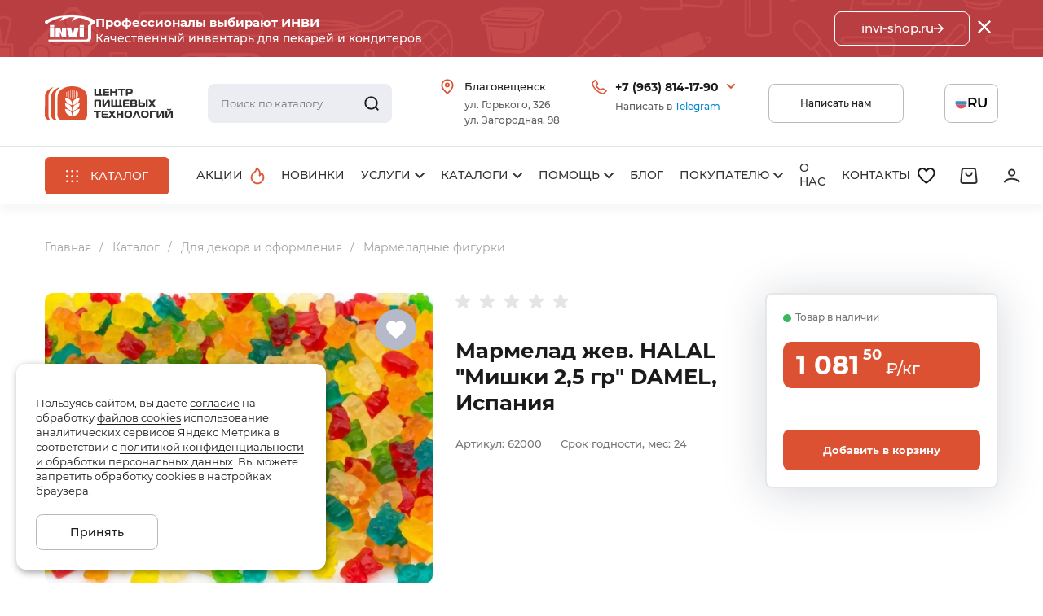

--- FILE ---
content_type: text/html; charset=UTF-8
request_url: https://profihleb.ru/catalog/dlya-dekora-i-oformleniya/marmeladnye-figurki/marmelad-zhev-halal-mishki-2-5-gr-damel-ispaniya/
body_size: 77275
content:
<!doctype html>
<html lang="ru">
<head>
    <meta charset="UTF-8">
    <meta name="viewport"
          content="width=device-width, initial-scale=1.0">
    <meta name="format-detection" content="telephone=no">
    <meta http-equiv="X-UA-Compatible" content="ie=edge">
    <title>Купить Мармелад жев. HALAL &quot;Мишки 2,5 гр&quot; DAMEL, Испания  | profihleb.ru</title>
    <style>@font-face{font-family:swiper-icons;font-style:normal;font-weight:400;src:url("data:application/font-woff;charset=utf-8;base64, [base64]//wADZ2x5ZgAAAywAAADMAAAD2MHtryVoZWFkAAABbAAAADAAAAA2E2+eoWhoZWEAAAGcAAAAHwAAACQC9gDzaG10eAAAAigAAAAZAAAArgJkABFsb2NhAAAC0AAAAFoAAABaFQAUGG1heHAAAAG8AAAAHwAAACAAcABAbmFtZQAAA/gAAAE5AAACXvFdBwlwb3N0AAAFNAAAAGIAAACE5s74hXjaY2BkYGAAYpf5Hu/j+W2+MnAzMYDAzaX6QjD6/4//Bxj5GA8AuRwMYGkAPywL13jaY2BkYGA88P8Agx4j+/8fQDYfA1AEBWgDAIB2BOoAeNpjYGRgYNBh4GdgYgABEMnIABJzYNADCQAACWgAsQB42mNgYfzCOIGBlYGB0YcxjYGBwR1Kf2WQZGhhYGBiYGVmgAFGBiQQkOaawtDAoMBQxXjg/wEGPcYDDA4wNUA2CCgwsAAAO4EL6gAAeNpj2M0gyAACqxgGNWBkZ2D4/wMA+xkDdgAAAHjaY2BgYGaAYBkGRgYQiAHyGMF8FgYHIM3DwMHABGQrMOgyWDLEM1T9/w8UBfEMgLzE////P/5//f/V/xv+r4eaAAeMbAxwIUYmIMHEgKYAYjUcsDAwsLKxc3BycfPw8jEQA/[base64]/uznmfPFBNODM2K7MTQ45YEAZqGP81AmGGcF3iPqOop0r1SPTaTbVkfUe4HXj97wYE+yNwWYxwWu4v1ugWHgo3S1XdZEVqWM7ET0cfnLGxWfkgR42o2PvWrDMBSFj/IHLaF0zKjRgdiVMwScNRAoWUoH78Y2icB/yIY09An6AH2Bdu/UB+yxopYshQiEvnvu0dURgDt8QeC8PDw7Fpji3fEA4z/PEJ6YOB5hKh4dj3EvXhxPqH/SKUY3rJ7srZ4FZnh1PMAtPhwP6fl2PMJMPDgeQ4rY8YT6Gzao0eAEA409DuggmTnFnOcSCiEiLMgxCiTI6Cq5DZUd3Qmp10vO0LaLTd2cjN4fOumlc7lUYbSQcZFkutRG7g6JKZKy0RmdLY680CDnEJ+UMkpFFe1RN7nxdVpXrC4aTtnaurOnYercZg2YVmLN/d/gczfEimrE/fs/bOuq29Zmn8tloORaXgZgGa78yO9/cnXm2BpaGvq25Dv9S4E9+5SIc9PqupJKhYFSSl47+Qcr1mYNAAAAeNptw0cKwkAAAMDZJA8Q7OUJvkLsPfZ6zFVERPy8qHh2YER+3i/BP83vIBLLySsoKimrqKqpa2hp6+jq6RsYGhmbmJqZSy0sraxtbO3sHRydnEMU4uR6yx7JJXveP7WrDycAAAAAAAH//wACeNpjYGRgYOABYhkgZgJCZgZNBkYGLQZtIJsFLMYAAAw3ALgAeNolizEKgDAQBCchRbC2sFER0YD6qVQiBCv/H9ezGI6Z5XBAw8CBK/m5iQQVauVbXLnOrMZv2oLdKFa8Pjuru2hJzGabmOSLzNMzvutpB3N42mNgZGBg4GKQYzBhYMxJLMlj4GBgAYow/P/PAJJhLM6sSoWKfWCAAwDAjgbRAAB42mNgYGBkAIIbCZo5IPrmUn0hGA0AO8EFTQAA")}:root{--swiper-theme-color:#007aff}.swiper{list-style:none;margin-left:auto;margin-right:auto;overflow:hidden;padding:0;position:relative;z-index:1}.swiper-vertical>.swiper-wrapper{flex-direction:column}.swiper-wrapper{box-sizing:content-box;display:flex;height:100%;position:relative;transition-property:transform;width:100%;z-index:1}.swiper-android .swiper-slide,.swiper-wrapper{transform:translateZ(0)}.swiper-pointer-events{touch-action:pan-y}.swiper-pointer-events.swiper-vertical{touch-action:pan-x}.swiper-slide{flex-shrink:0;height:100%;position:relative;transition-property:transform;width:100%}.swiper-slide-invisible-blank{visibility:hidden}.swiper-autoheight,.swiper-autoheight .swiper-slide{height:auto}.swiper-autoheight .swiper-wrapper{align-items:flex-start;transition-property:transform,height}.swiper-backface-hidden .swiper-slide{backface-visibility:hidden;transform:translateZ(0)}.swiper-3d,.swiper-3d.swiper-css-mode .swiper-wrapper{perspective:1200px}.swiper-3d .swiper-cube-shadow,.swiper-3d .swiper-slide,.swiper-3d .swiper-slide-shadow,.swiper-3d .swiper-slide-shadow-bottom,.swiper-3d .swiper-slide-shadow-left,.swiper-3d .swiper-slide-shadow-right,.swiper-3d .swiper-slide-shadow-top,.swiper-3d .swiper-wrapper{transform-style:preserve-3d}.swiper-3d .swiper-slide-shadow,.swiper-3d .swiper-slide-shadow-bottom,.swiper-3d .swiper-slide-shadow-left,.swiper-3d .swiper-slide-shadow-right,.swiper-3d .swiper-slide-shadow-top{height:100%;left:0;pointer-events:none;position:absolute;top:0;width:100%;z-index:10}.swiper-3d .swiper-slide-shadow{background:rgba(0,0,0,.15)}.swiper-3d .swiper-slide-shadow-left{background-image:linear-gradient(270deg,rgba(0,0,0,.5),transparent)}.swiper-3d .swiper-slide-shadow-right{background-image:linear-gradient(90deg,rgba(0,0,0,.5),transparent)}.swiper-3d .swiper-slide-shadow-top{background-image:linear-gradient(0deg,rgba(0,0,0,.5),transparent)}.swiper-3d .swiper-slide-shadow-bottom{background-image:linear-gradient(180deg,rgba(0,0,0,.5),transparent)}.swiper-css-mode>.swiper-wrapper{-ms-overflow-style:none;overflow:auto;scrollbar-width:none}.swiper-css-mode>.swiper-wrapper::-webkit-scrollbar{display:none}.swiper-css-mode>.swiper-wrapper>.swiper-slide{scroll-snap-align:start start}.swiper-horizontal.swiper-css-mode>.swiper-wrapper{scroll-snap-type:x mandatory}.swiper-vertical.swiper-css-mode>.swiper-wrapper{scroll-snap-type:y mandatory}.swiper-centered>.swiper-wrapper:before{content:"";flex-shrink:0;order:9999}.swiper-centered.swiper-horizontal>.swiper-wrapper>.swiper-slide:first-child{margin-left:var(--swiper-centered-offset-before)}.swiper-centered.swiper-horizontal>.swiper-wrapper:before{height:100%;min-height:1px;width:var(--swiper-centered-offset-after)}.swiper-centered.swiper-vertical>.swiper-wrapper>.swiper-slide:first-child{margin-top:var(--swiper-centered-offset-before)}.swiper-centered.swiper-vertical>.swiper-wrapper:before{height:var(--swiper-centered-offset-after);min-width:1px;width:100%}.swiper-centered>.swiper-wrapper>.swiper-slide{scroll-snap-align:center center;scroll-snap-stop:always}@font-face{font-family:Montserrat;font-style:normal;font-weight:300;src:local("Montserrat Light"),local("Montserrat-Light"),url(/local/assets/local/fonts/Montserrat-Light.woff) format("woff")}@font-face{font-family:Montserrat;font-style:italic;font-weight:500;src:local("Montserrat Medium Italic"),local("Montserrat-MediumItalic"),url(/local/assets/local/fonts/Montserrat-MediumItalic.woff) format("woff")}@font-face{font-family:Montserrat;font-style:normal;font-weight:100;src:local("Montserrat Thin"),local("Montserrat-Thin"),url(/local/assets/local/fonts/Montserrat-Thin.woff) format("woff")}@font-face{font-family:Montserrat;font-style:italic;font-weight:200;src:local("Montserrat ExtraLight Italic"),local("Montserrat-ExtraLightItalic"),url(/local/assets/local/fonts/Montserrat-ExtraLightItalic.woff) format("woff")}@font-face{font-family:Montserrat;font-style:italic;font-weight:700;src:local("Montserrat Bold Italic"),local("Montserrat-BoldItalic"),url(/local/assets/local/fonts/Montserrat-BoldItalic.woff) format("woff")}@font-face{font-family:Montserrat;font-style:normal;font-weight:600;src:local("Montserrat SemiBold"),local("Montserrat-SemiBold"),url(/local/assets/local/fonts/Montserrat-SemiBold.woff) format("woff")}@font-face{font-family:Montserrat;font-style:normal;font-weight:200;src:local("Montserrat ExtraLight"),local("Montserrat-ExtraLight"),url(/local/assets/local/fonts/Montserrat-ExtraLight.woff) format("woff")}@font-face{font-family:Montserrat;font-style:italic;font-weight:800;src:local("Montserrat ExtraBold Italic"),local("Montserrat-ExtraBoldItalic"),url(/local/assets/local/fonts/Montserrat-ExtraBoldItalic.woff) format("woff")}@font-face{font-family:Montserrat;font-style:italic;font-weight:400;src:local("Montserrat Italic"),local("Montserrat-Italic"),url(/local/assets/local/fonts/Montserrat-Italic.woff) format("woff")}@font-face{font-family:Montserrat;font-style:normal;font-weight:700;src:local("Montserrat Bold"),local("Montserrat-Bold"),url(/local/assets/local/fonts/Montserrat-Bold.woff) format("woff")}@font-face{font-family:Montserrat;font-style:italic;font-weight:300;src:local("Montserrat Light Italic"),local("Montserrat-LightItalic"),url(/local/assets/local/fonts/Montserrat-LightItalic.woff) format("woff")}@font-face{font-family:Montserrat;font-style:italic;font-weight:900;src:local("Montserrat Black Italic"),local("Montserrat-BlackItalic"),url(/local/assets/local/fonts/Montserrat-BlackItalic.woff) format("woff")}@font-face{font-family:Montserrat;font-style:italic;font-weight:600;src:local("Montserrat SemiBold Italic"),local("Montserrat-SemiBoldItalic"),url(/local/assets/local/fonts/Montserrat-SemiBoldItalic.woff) format("woff")}@font-face{font-family:Montserrat;font-style:normal;font-weight:400;src:local("Montserrat Regular"),local("Montserrat-Regular"),url(/local/assets/local/fonts/Montserrat-Regular.woff) format("woff")}@font-face{font-family:Montserrat;font-style:normal;font-weight:500;src:local("Montserrat Medium"),local("Montserrat-Medium"),url(/local/assets/local/fonts/Montserrat-Medium.woff) format("woff")}@font-face{font-family:Montserrat;font-style:normal;font-weight:800;src:local("Montserrat ExtraBold"),local("Montserrat-ExtraBold"),url(/local/assets/local/fonts/Montserrat-ExtraBold.woff) format("woff")}@font-face{font-family:Montserrat;font-style:normal;font-weight:900;src:local("Montserrat Black"),local("Montserrat-Black"),url(/local/assets/local/fonts/Montserrat-Black.woff) format("woff")}@font-face{font-family:Montserrat;font-style:italic;font-weight:100;src:local("Montserrat Thin Italic"),local("Montserrat-ThinItalic"),url(/local/assets/local/fonts/Montserrat-ThinItalic.woff) format("woff")}html{height:auto!important}body{position:static!important;top:0!important}#google-translate-container{display:none}.goog-text-highlight,font>font{background-color:transparent!important;box-shadow:none!important;box-sizing:inherit}.goog-tooltip,.goog-tooltip:hover,.skiptranslate{display:none!important}.goog-text-highlight{background-color:transparent!important;border:none!important;box-shadow:none!important}.custom-fancybox .fancybox__content{padding:0}.custom-fancybox .fancybox__content :focus:not(.carousel__button.is-close){outline:none}.custom-fancybox_hide-close .carousel__button.is-close{display:none}.social-list-item{align-items:center;display:flex;flex-shrink:0;justify-content:center;position:relative;transition:.3s}.social-list-item__icon{height:auto;max-height:100%;max-width:57%}.social-list-item__link{bottom:0;height:100%;left:0;position:absolute;right:0;top:0;width:100%}@media only screen and (min-width:1280px){.social-list-item__icon path{transition:.3s}}.cookie-alert-container{bottom:20px;left:0;margin-left:auto;margin-right:auto;max-width:410px;padding-left:24px;padding-right:24px;pointer-events:none;position:fixed;right:0;width:100%;z-index:999}.cookie-alert{background-color:#fff;border-radius:12px;box-shadow:2px 3px 10px rgba(0,0,0,.4);max-width:380px;padding:24px;pointer-events:auto}.cookie-alert__title{font-size:17px;font-weight:500;line-height:26px;margin-bottom:15px}.cookie-alert__text{font-size:13px;line-height:18px}.cookie-alert__text a{border-bottom:1px solid;transition:border .3s}.cookie-alert__text a:hover{border-bottom-color:transparent}.cookie-alert-button-container{margin-top:20px}.cookie-alert__button{border:1px solid rgba(27,27,27,.3);font-size:14px;font-weight:500;height:44px;justify-content:center;line-height:1.1;min-width:150px;padding:15px 20px;transition:.3s}@media only screen and (min-width:768px){.cookie-alert-container{max-width:768px;padding-left:32px;padding-right:32px}}@media only screen and (min-width:1280px){.cookie-alert-container{max-width:1920px;padding-left:20px;padding-right:20px}}@media only screen and (min-width:1920px){.cookie-alert-container{padding-left:19px;padding-right:19px}.page_menu-opened .cookie-alert-container,.page_search-opened .cookie-alert-container{right:var(--scrollbar-width)}}@keyframes up-down{0%{transform:translateY(0)}25%{transform:translateY(3px)}50%{transform:translateY(0)}75%{transform:translateY(-3px)}to{transform:translateY(0)}}.up-button{align-items:center;background-color:#cbcbcb;border-radius:50%;bottom:112px;display:none;height:44px;justify-content:center;opacity:0;position:fixed;right:28px;transition:opacity .5s,visibility 0s .5s,z-index 0s .5s;visibility:hidden;width:44px;z-index:-1}.up-button svg{height:auto;max-height:100%;width:20px}.up-button_ready{display:flex}.up-button_visible{opacity:1;transition:opacity .5s,visibility 0s,z-index 0s;visibility:visible;z-index:4}.up-button_visible:hover svg{animation:up-down 1s linear 3}.hide-scrollbar .up-button{right:calc(28px + var(--scrollbar-width))}@media only screen and (max-width:1279px){.up-button{display:none}}@media only screen and (min-width:1920px){.up-button{right:88px}.hide-scrollbar .up-button{right:calc(88px + var(--scrollbar-width))}}*,:after,:before{box-sizing:border-box}a{color:inherit;outline:none;-webkit-text-decoration:none;text-decoration:none}ol,ul{list-style-type:none;margin:0;padding:0}button{color:inherit;cursor:pointer;font-family:inherit;font-size:inherit;font-weight:inherit;padding:0;text-transform:inherit}button,input,textarea{background-color:transparent;border:none;outline:none}input,textarea{display:block;font-family:Montserrat,Arial,sans-serif;width:100%}.link-as-card{bottom:0;height:100%;left:0;position:absolute;right:0;top:0;width:100%}.inline-block{display:inline-block}.message-block__desktop{display:none}.message-block__tablet{display:block}.page{font-feature-settings:none;background-color:#fff;color:#1b1b1b;font-family:Montserrat,Arial,sans-serif;font-size:16px;font-style:normal;font-variant-ligatures:none;font-weight:400;line-height:1.25;margin:0;padding:0}.page-inner{display:flex;flex-direction:column;min-height:100vh;position:relative}.main{min-height:100vh;padding:20px 0 30px}.page_overlay-active .overlay{display:block}.page_overlay-show .overlay{opacity:1}.page_filter-opened .overlay{z-index:1001}.page_search-opened .header{z-index:1010}.page_filter-opened,.page_menu-opened,.page_search-opened{overflow:hidden}.overlay{background-color:rgba(0,0,0,.3);bottom:0;cursor:pointer;display:none;left:0;opacity:0;position:fixed;right:0;top:0;transition:opacity .3s;z-index:100}.clearfix:after,.clearfix:before{content:"";display:table}.clearfix:after{clear:both}.fade-enter-active,.fade-leave-active{transition:opacity .3s}.mobile-hide{display:none}.mobile-show{display:inline}@media only screen and (max-width:767px){.tablet-only{display:none}}@media only screen and (min-width:768px){.tablet-hide{display:none}.tablet-show{display:inline}.tablet-block,.tablet-only{display:block}.main{padding:17px 0 40px}}@media only screen and (max-width:1279px){.desktop-only{display:none}}@media only screen and (min-width:1280px){.page{padding-top:70px;padding-top:var(--message-block-height,70px);transition:padding-top .3s}.message-block__desktop{display:block}.desktop-hide,.message-block__tablet,.tablet-only{display:none}.desktop-show{display:inline}.page_filter-opened,.page_menu-opened,.page_search-opened{padding-right:var(--scrollbar-width)}.page-inner{padding-top:185px;padding-top:var(--header-height,185px)}.main{padding:34px 0 50px}}.animate{transition:opacity .3s}.animate:not(.loaded){opacity:0}.fade-enter-active,.fade-leave-active{animation-duration:.3s;transition:.3s}.fade-enter,.fade-leave-to{opacity:0}.modal-form{display:none}.compensate-for-scrollbar{padding-right:var(--scrollbar-width)!important}.button{align-items:center;border-radius:8px;display:inline-flex;text-align:center;transition:.3s}.button_linear_gray{border:1px solid rgba(27,27,27,.3);padding:13px 25px}.button_linear_white{border:1px solid #fff;color:#fff}.button_filled_gray{background-color:rgba(215,217,226,.7)}.button_filled_red{background-color:#dc5132;color:#fff}@media only screen and (min-width:1280px){.button_linear_gray{transition:.3s}.button_linear_gray:hover{background-color:#dc5132;border-color:#dc5132;color:#fff}.button_filled_gray{transition:.3s}.button_filled_gray:hover{background-color:#cfd2de}.button_filled_red{transition:.3s}.button_filled_red:hover{background-color:#ce482b}}.container{margin-left:auto;margin-right:auto;max-width:410px;padding-left:24px;padding-right:24px;width:100%}@media only screen and (min-width:768px){.container{max-width:768px;padding-left:32px;padding-right:32px}}@media only screen and (min-width:1280px){.container{max-width:1550px;padding-left:55px;padding-right:55px}}.breadcrumbs{color:rgba(27,27,27,.4);font-size:13px;line-height:17px;margin-bottom:25px;margin-right:-17px;position:relative;z-index:0}.breadcrumbs .breadcrumbs__item{height:auto;width:auto}.breadcrumbs .breadcrumbs__item_back{height:21px;width:29px}.breadcrumbs:after,.breadcrumbs:before{bottom:0;content:"";pointer-events:none;position:absolute;top:0;transition:.3s;-webkit-user-select:none;-moz-user-select:none;user-select:none;width:60px;z-index:4}.breadcrumbs:before{background:linear-gradient(90deg,#fff,hsla(0,0%,100%,0) 86.61%);left:0}.breadcrumbs:after{background:linear-gradient(-90deg,#fff,hsla(0,0%,100%,0) 86.61%);right:0}.breadcrumbs_end:after,.breadcrumbs_start:before{opacity:0}.breadcrumbs:not(.breadcrumbs-init):after,.breadcrumbs:not(.breadcrumbs-init):before{display:none}.breadcrumbs-items{align-items:center}.breadcrumbs__item{display:inline-block;flex-shrink:0;margin-right:17px;padding:6px 0;position:relative;transition:.3s;vertical-align:middle}.breadcrumbs__item:after{content:"/";margin-left:5px;position:absolute}.breadcrumbs__item_back{background:hsla(30,17%,95%,.4);border:1px solid rgba(27,27,27,.1);border-radius:10px;line-height:0;margin-right:15px;padding:4px 9px}.breadcrumbs__item_back svg{height:100%;width:100%}.breadcrumbs__item:last-child:after,.breadcrumbs__item_back:after{display:none}@media only screen and (min-width:768px){.breadcrumbs{font-size:14px;line-height:19px;margin-bottom:40px;margin-right:-23px}.breadcrumbs__item{margin-right:26px}.breadcrumbs__item:after{margin-left:10px}.breadcrumbs__item_back{display:none}}@media only screen and (min-width:1280px){.breadcrumbs:after,.breadcrumbs:before{display:none}.breadcrumbs-items{flex-wrap:wrap}a.breadcrumbs__item{transition:color .3s}a.breadcrumbs__item:hover{color:#dc5132}}.page.is-firefox .scrollbar{scrollbar-color:#00aeef #ccc;scrollbar-width:thin}.page.is-firefox .scrollbar2{scrollbar-color:#dc5132 hsla(0,0%,90%,.7);scrollbar-width:thin}.page.is-firefox .scrollbar3{scrollbar-color:#d9d9d9 #b9b9b9;scrollbar-width:thin}.scrollbar,.scrollbar2,.scrollbar3{overscroll-behavior:contain}.scrollbar::-webkit-scrollbar{width:3px}.scrollbar::-webkit-scrollbar-track{background-color:#ccc}.scrollbar::-webkit-scrollbar-thumb{background-color:#00aeef}.scrollbar2::-webkit-scrollbar{height:4px;width:4px}.scrollbar2::-webkit-scrollbar-track{background-color:hsla(0,0%,90%,.7);border-radius:4px}.scrollbar2::-webkit-scrollbar-thumb{background-color:#dc5132;border-radius:4px}.scrollbar3{overflow:hidden;overflow-y:auto}.scrollbar3::-webkit-scrollbar{width:3px}.scrollbar3::-webkit-scrollbar-track{background-color:#d9d9d9;border-radius:6px}.scrollbar3::-webkit-scrollbar-thumb{background-color:#b9b9b9;border-radius:6px}.header-logo{align-items:center;display:flex;flex-shrink:0;position:relative;width:145px}.header-logo__img{height:auto;max-height:100%;max-width:100%;width:auto}@media only screen and (min-width:768px){.header-logo{width:160px}}@media only screen and (min-width:1280px){.header-logo{overflow:hidden;transition:width .3s}.header-logo__img{max-width:none}}.header-search{display:flex}.header-search__content{display:flex;width:100%}.header-search-trigger{line-height:0}.header-search-form{background-color:#fff;bottom:0;box-shadow:0 10px 10px rgba(0,0,0,.03);height:100%;left:0;position:absolute;right:0;top:0;width:100%}.header-search-form__container{align-items:center;display:flex;height:100%}.header-search__close{display:flex;flex-shrink:0;margin-left:15px;padding:17px}.header-search__close svg path[fill]{fill:#1b1b1b}.header-search__close svg path[stroke]{stroke:#1b1b1b}.header-search-group{border:1px solid #d9dbe4;border-radius:8px;display:flex;flex-grow:1;min-width:0;padding:0 0 0 15px}.header-search__input{font-size:12px;font-weight:500;line-height:24px;padding:12px 0}.header-search__submit{align-items:center;display:flex;padding:0 15px}@media only screen and (max-width:767px){.header-search-stub .header-search-form{display:none}.header-search-form{z-index:1020}}@media only screen and (min-width:768px){.header-search_focus .header-search-form{box-shadow:0 4px 4px rgba(0,0,0,.1)}.header-search_focus .header-search-group{background-color:#fff}.header-search-button{height:100%;left:0;line-height:0;position:absolute;top:0;width:54px;z-index:1}.header-search-form{border-radius:8px;box-shadow:none;position:relative;transition:.3s}.header-search-form__container{margin:0;max-width:none;padding:0}.header-search__close{display:none}.header-search-group{background-color:#ecedf2;border-color:#ecedf2;transition:.3s}.header-search__submit svg{height:auto;width:18px}.header-search__submit svg path{stroke-width:1.5}.header-search__input{font-size:13px;font-weight:400;line-height:18px}.header-search-trigger{display:none}}@media only screen and (min-width:1280px){.header-search{height:48px;max-width:579px;position:relative;z-index:2}.header-search_focus .header-search__content{transition-delay:0s;width:calc(100vw - 630px)}.header_fixed .header-search_focus .header-search__content{width:calc(100vw - 710px)}.header-search__content{background-color:#fff;height:calc(100% + 40px);left:0;padding:20px 20px 20px 0;position:absolute;top:-20px;transition:width .3s .3s;width:100%}.header-search-group{height:100%}.header-search-form{border-radius:8px}.header-search-form:hover{box-shadow:0 4px 4px rgba(0,0,0,.1)}.header-search-form:hover .header-search-group{background-color:#fff}}@media screen and (min-width:1550px){.header-search_focus .header-search__content{width:920px}.header_fixed .header-search_focus .header-search__content{width:840px}}.search-results{background-color:#fff;height:calc(100vh - 80px);left:0;position:absolute;right:0;top:80px;width:100%;z-index:1015}.search-results__content{height:calc(100% - 52px);overflow-x:hidden;overflow-y:auto}.search-results__sections{border-bottom:1px solid #d9dbe4;margin-right:-15px;margin-top:-15px;padding:20px 0}.search-results-section{background-color:rgba(217,219,228,.8);border-radius:60px;color:rgba(27,27,27,.8);display:inline-block;font-size:11px;font-weight:500;line-height:14px;margin:15px 15px 0 0;padding:7px 12px 9px}.search-results__list{padding-top:10px}.search-results-item{align-items:flex-start;border-bottom:1px solid #d9dbe4;display:grid;grid-template-columns:70px auto 1fr;grid-template-rows:auto 1fr;min-height:60px;padding:15px 0;position:relative}.search-results-item:last-child{border:none}.search-results-item__img-wrap{align-items:center;display:flex;grid-row:span 2;justify-content:center;margin-right:10px;min-height:54px;position:relative}.search-results-item__img{bottom:0;height:100%;left:0;-o-object-fit:contain;object-fit:contain;-o-object-position:center;object-position:center;position:absolute;right:0;top:0;width:100%}.search-results-item__no-img{max-height:80%;max-width:80%;opacity:.4}.search-results-item__name{color:rgba(27,27,27,.9);font-size:13px;grid-column:span 2;line-height:18px;margin-top:5px}.search-results-item__available{color:#45aa62;font-size:10px;font-weight:500;line-height:1.1;margin-right:7px}.search-results-item__available_not-available{color:#ce482b}.search-results-item__number{color:rgba(27,27,27,.5);font-size:12px;font-weight:500;line-height:1.1}.search-results__outer-container{height:100%}.search-results-all{align-items:center;background-color:#d9dbe4;box-shadow:0 4px 4px rgba(0,0,0,.1);color:#1b1b1b;display:flex;font-size:13px;font-weight:500;height:52px;justify-content:center;line-height:18px;text-transform:uppercase}.search-results-all__icon{height:auto;margin-left:10px;width:18px}@media only screen and (max-width:767px){.search-results__outer-container{margin:0;max-width:none;padding:0}}@media only screen and (min-width:768px){.search-results{background-color:transparent;top:80px}.search-results__content{background-color:#fff;border-top:1px solid #d9dbe4;box-shadow:0 4px 4px rgba(0,0,0,.1);max-height:604px}.search-results__inner-container{margin:0;max-width:none;padding:0 18px}.search-results-all{border-radius:0 0 8px 8px;height:48px;justify-content:flex-start;padding:0 26px}.search-results__sections{padding:25px 0 20px}.search-results-section{font-size:12px;padding:7px 15px 9px}.search-results-item{grid-template-rows:auto auto 1fr;padding:16px 0}.search-results-item__img-wrap{grid-row:span 3}.search-results-item__available,.search-results-item__number{font-size:11px;grid-column:span 2}.search-results-item__number{margin-top:4px}.search-results-item__name{font-size:14px;margin-top:6px}}@media only screen and (min-width:1280px){.search-results{width:calc(100% - 20px)}.search-results__outer-container{margin:0;max-width:none;padding:0}.search-results__sections{flex-shrink:0;margin-right:0;padding:25px 18px}.search-results-section{transition:background-color .3s}.search-results-section:hover{background-color:#cfd2dd}.search-results__content{background-color:#fff;border:1px solid #d9dbe4;border-radius:8px 8px 0 0;box-shadow:0 4px 4px rgba(0,0,0,.1);display:flex;flex-direction:column;overflow:visible}.search-results-item{padding:14px 18px;transition:background-color .3s}.search-results-item:hover{background-color:rgba(217,219,228,.2)}.search-results-all{transition:background-color .3s}.search-results-all:hover{background-color:#cfd2dd}.search-results__list{cursor:pointer;flex-grow:1;min-height:0;overflow-x:hidden;overflow-y:auto;padding:0}.search-results__inner-container{padding:0}}.contacts-modal .social-list{align-items:center;display:flex;margin-left:-6px;margin-right:-6px;margin-top:20px}.contacts-modal .social-list-item{border-radius:50%;height:39px;margin:6px;width:39px}.contacts-popup-fancybox .fancybox__slide{padding:0}.contacts-popup-fancybox .fancybox__content{color:rgba(27,27,27,.9);padding:30px}.contacts-popup-fancybox .fancybox__content :focus:not(.carousel__button.is-close){outline:none}.contacts-popup-fancybox .fancybox__content>.carousel__button.is-close{color:#1b1b1b;right:5px;top:5px}.contacts-popup-fancybox .fancybox__content>.carousel__button.is-close svg{filter:none}.contacts-modal-item{margin-bottom:20px}.contacts-modal-item:last-child{margin-bottom:0}.contacts-modal-item__label{color:rgba(27,27,27,.7);font-size:12px;font-weight:400;line-height:1;margin-bottom:8px}.contacts-modal-item__value{font-size:15px;font-weight:700;letter-spacing:.05em;line-height:19px}.contacts-modal-item__subtext{color:rgba(27,27,27,.7);font-size:12px;font-weight:500;line-height:140%}.contacts-modal-item__subtext em{color:#08c;font-style:italic}.contacts-modal-item__subtext a{color:#08c}.contacts-modal__address{margin-top:20px}.contacts-modal__address,.contacts-modal__email{font-size:14px;font-weight:500;letter-spacing:.05em;line-height:19px}.contacts-modal__email{display:inline-block;margin-top:7px}.header-contacts__button{background-color:#dc5132;border-radius:30px;color:#fff;display:block;font-size:12px;font-weight:700;line-height:24px;margin-top:26px;padding:12px 30px;text-align:center}@media only screen and (max-width:767px){.contacts-modal{height:100vh;width:100vw}.contacts-popup-fancybox .fancybox__content{padding:60px 0 30px}.contacts-modal__list{overflow-x:hidden;overflow-y:auto}.contacts-modal__container{display:flex;flex-direction:column;height:100%}}@media only screen and (max-width:767px)and (orientation:landscape){.contacts-popup-fancybox .fancybox__content{padding:20px 0}.contacts-modal .social-list{margin-top:10px}.contacts-modal-item{margin-bottom:15px}.contacts-modal__address,.header-contacts__button{margin-top:16px}}@media only screen and (min-width:768px){.contacts-modal__container{margin:0;max-width:none;padding:0}.contacts-modal{border-radius:8px;box-shadow:0 2px 20px rgba(15,25,63,.2)}.contacts-popup-fancybox .fancybox__content>.carousel__button.is-close{right:10px;top:10px}}@media only screen and (max-width:1279px){.contacts-modal{display:none}.contacts-modal .social-list-item{background-color:#dc5132}.contacts-modal .social-list-item__icon path[fill]{fill:#fff}}@media only screen and (min-width:1280px){.contacts-modal{background:none;border-radius:0;box-shadow:none;left:0;opacity:0;padding:10px 0 0;position:absolute;transition:.3s;visibility:hidden;width:351px;z-index:10}.contacts-modal .social-list-item:hover{background-color:#dc5132}.contacts-modal .social-list-item:hover .social-list-item__icon path[fill]{fill:#fff}.contacts-modal__container{background:#fff;border-radius:8px;box-shadow:0 2px 20px rgba(15,25,63,.2);display:flex;flex-direction:column;padding:30px;transform:translateY(20px);transition:.3s}.header-contacts__button{align-self:center;min-width:220px;transition:background-color .3s}.header-contacts__button:hover{background-color:#ce482b}}.header-contacts{display:flex;flex-shrink:0}.header-contacts-trigger{display:none;line-height:0}@media only screen and (max-width:1279px){.header-contacts__content{display:none}}@media only screen and (max-width:1279px)and (min-width:768px){.header-contacts-trigger{display:block}}@media only screen and (min-width:1280px){.header-contacts__content{display:flex;transition:opacity .3s}.header-address{padding-left:29px;position:relative}.header-address+.header-phone{margin-left:39px}.header-address__icon{height:19px;left:0;position:absolute;top:0;width:auto}.header-address__city{font-size:13px;font-weight:500;line-height:18px;margin-bottom:6px}.header-address__home{color:rgba(27,27,27,.7);font-size:12px;font-weight:500;line-height:140%;margin-top:3px}.header-phone{cursor:pointer;padding-left:29px;padding-right:19px;position:relative}.header-phone:hover .contacts-modal{opacity:1;visibility:visible}.header-phone:hover .contacts-modal__container{transform:none}.header-phone__icon{height:19px;left:0;position:absolute;top:0;width:auto}.header-phone__arrow{height:auto;position:absolute;right:0;top:5px;width:12px}.header-phone__value{font-size:14px;font-weight:700;line-height:18px}.header-phone__subtext{color:rgba(27,27,27,.7);font-size:12px;font-weight:500;line-height:140%;margin-top:6px}.header-phone__subtext em{color:#08c;font-style:normal}.header-phone__subtext a{color:inherit;color:#08c;outline:none;-webkit-text-decoration:none;text-decoration:none}.page_stretch-header-search .header-contacts__content{opacity:0}}.lk-popup{background:#fff;border:1px solid rgba(27,27,27,.1);border-radius:4px;box-shadow:0 4px 54px rgba(15,25,63,.18);font-weight:500;opacity:0;position:absolute;right:-30px;top:100%;transition:opacity .3s,visibility .3s;visibility:hidden;width:290px}.lk-popup__top{background-color:#f3f3f3;color:rgba(27,27,27,.9);display:flex;font-size:14px;line-height:22px;padding:21px 25px 20px}.lk-popup__icon{flex-shrink:0;height:auto;margin-right:15px;width:24px}.lk-popup-menu{display:flex;flex-direction:column;font-size:12px;line-height:22px;padding:20px 25px 22px}.lk-popup-menu-link{align-items:flex-start;display:flex;margin-bottom:17px}.lk-popup-menu-link:last-child{margin-bottom:0}.lk-popup-menu-link__icon{line-height:0;margin-right:5px;margin-top:3px}@media only screen and (max-width:1279px){.lk-popup{display:none}}@media only screen and (min-width:1280px){.lk-popup-menu-link{transition:color .3s}.lk-popup-menu-link:hover{color:#dc5132}.lk-popup-menu-link:hover .lk-popup-menu-link__icon svg path[fill]{fill:#dc5132}.lk-popup-menu-link:hover .lk-popup-menu-link__icon svg path[stroke]{stroke:#dc5132}.lk-popup-menu-link__icon svg path{transition:.3s}.header-personal:hover .lk-popup{opacity:1;visibility:visible}}.header-language{display:inline-block;margin:0 0 0 25px;position:relative}.header-language.dropdown_expand .header-language__current{background-color:#bbb;border-bottom-color:transparent;border-radius:8px 8px 0 0}.header-language.dropdown_expand .header-language__dropdown{max-height:500px;opacity:1;transform:translateY(0);visibility:visible}.header-language.dropdown_expand .dropdown-current__text{color:#fff;transition:color .3s ease}.header-language__current{align-items:center;border:1px solid #bbb;border-radius:8px;cursor:pointer;display:flex;gap:5px;height:48px;padding:0 12px;transition:all .3s ease}.header-language__flag{align-items:center;display:flex;flex-shrink:0;height:15px;justify-content:center;width:15px}.header-language__flag svg{border-radius:50%;height:100%;width:100%}.header-language__code{color:#000;font-size:17px;font-weight:600;text-transform:uppercase}.header-language__dropdown{background:#fff;border:1px solid rgba(27,27,27,.3);border-radius:0 0 8px 8px;border-top:none;box-shadow:0 4px 16px rgba(0,0,0,.12);left:0;max-height:0;opacity:0;overflow:hidden;position:absolute;right:0;top:calc(100% - 1px);transform:translateY(-8px);transition:all .3s ease;visibility:hidden;z-index:100}.header-language__value{align-items:center;background:#fff;display:flex;gap:5px;height:48px;padding:0 12px;-webkit-text-decoration:none;text-decoration:none;transition:background .3s ease}.header-language__value:hover{background:#f5f5f5}.header-language__value:last-child{border-radius:0 0 8px 8px}@media only screen and (max-width:1279px){.header-language{margin:0 0 0 30px}}.message-block-wrapper{max-height:1000px;overflow:hidden;position:relative;transition:opacity .3s,transform .3s,max-height .3s,margin .3s}.message-block-wrapper.is-hidden{margin:0;max-height:0;opacity:0;pointer-events:none;transform:translateY(-100%)}.message-block{background-color:#c23f48;display:block;height:70px;overflow:hidden;position:relative;z-index:106}.message-block:hover .message-block__link{background-color:hsla(0,0%,100%,.15);transform:translateY(-2px)}.message-block:hover .message-block__link-arrow svg{transform:translateX(3px)}.message-block__img{height:auto;left:0;min-width:100%;position:absolute;top:0;width:auto}.message-block-container{align-items:center;color:#fff;display:flex;gap:20px;height:100%;position:relative}.message-block__left{align-items:center;display:flex;gap:18px}.message-block-content__img,.message-block__title{display:none}.message-block__subtitle{font-size:10px;font-weight:700;line-height:12px;margin-top:3px;max-width:200px}.message-block__buttons{align-items:center;display:flex;gap:85px;line-height:0;margin:0 0 0 auto}.message-block__close{display:none}.message-block__link{align-items:center;border:1px solid #fff;border-radius:8px;display:flex;gap:5px;justify-content:center;min-width:104px;padding:15px 0;transition:all .3s ease}.message-block__link-text{color:#fff;font-size:10px;font-weight:500}.message-block__link-arrow svg{height:8px;transition:transform .3s ease;width:8px}@media only screen and (min-width:768px){.message-block:hover .message-block__link{background-color:hsla(0,0%,100%,.2);box-shadow:0 4px 12px rgba(0,0,0,.15)}.message-block-content__img{display:block;flex-shrink:0;height:auto;max-height:70px;max-width:200px;width:auto}.message-block__subtitle{font-size:12px;max-width:none}.message-block__buttons{gap:23px}.message-block__close{display:block;height:35px;width:35px;z-index:50}.message-block__close svg{height:13px;width:13px}.message-block__link{padding:14px 18px}.message-block__link-text{font-size:13px}.message-block__link-arrow svg{height:10px;width:10px}}@media only screen and (min-width:1280px){.message-block:hover .message-block__link{background-color:#fff;border-color:#fff}.message-block:hover .message-block__link-text{color:#c23f48;font-size:16px}.message-block:hover .message-block__link-arrow svg{transform:translateX(5px)}.message-block:hover .message-block__link-arrow svg path{fill:#c23f48}.message-block-wrapper{left:0;position:absolute;right:0;top:0;z-index:1}.header{top:70px;transition:transform .3s}.message-block__left{gap:25px}.message-block__title{display:block;font-size:15px;font-weight:700;line-height:20px}.message-block__subtitle{font-size:14px;font-weight:500;line-height:12px;margin-top:3px}.message-block__buttons{gap:88px}.message-block__close svg{height:16px;width:16px}.message-block__link{gap:8px;padding:14px 0;width:166px}.message-block__link-text{font-size:15px;transition:font-size .3s ease,color .3s ease}.message-block__link-arrow svg{height:12px;width:12px}}.header{background:#fff;box-shadow:0 9px 9px rgba(0,0,0,.03);height:80px;padding:20px 0;position:relative;z-index:10}.header-main__container,.header-top__container{align-items:center;display:flex}.header-top__container{min-height:38px}.header-menu-toggle{height:17px;margin:0 0 0 16px;position:relative;width:18px}.header-menu-toggle__line{background:rgba(27,27,27,.9);border-radius:71px;height:3px;left:0;position:absolute;top:0;width:100%}.header-menu-toggle__line:nth-child(2){top:7px;width:72%}.header-menu-toggle__line:nth-child(3){bottom:0;top:auto}.header__buttons{align-items:center;display:flex;margin:0}.header-main{flex-shrink:0}.header-contacts,.header-search-wrapper{margin:0}.header-logo{margin:0 auto 0 0}.header-logo__img{display:block}.header-logo__img-mobile{display:none}.header-top{flex-grow:1;margin:0 16px 0 0;min-width:0}.header-button{position:relative}.header-button__main{flex-shrink:0;height:24px;line-height:0;position:relative;width:24px}.header-button-counter,.header-button__main{align-items:center;display:flex;justify-content:center}.header-button-counter{background-color:#dc5132;border:2px solid #fff;border-radius:50%;color:#fff;font-size:12px;font-weight:700;height:23px;letter-spacing:-.02em;line-height:100%;position:absolute;right:-8px;top:-11px;width:23px}.header-top__btn-write{font-size:12px;font-weight:500;height:48px;justify-content:center;line-height:1.1;min-width:166px;padding:15px 20px}.header-catalog-toggle{align-items:center;background-color:#dc5132;border-radius:6px;color:#fff;display:flex;font-size:14px;line-height:100%;margin:0 57px 0 0;padding:13px 22px;text-transform:uppercase}.header-favorites{margin:0 16px 0 0}.header-catalog-toggle__icon{flex-shrink:0;margin-right:15px}.header-personal{position:relative}@media only screen and (max-width:767px){.header-button__label{display:none}}@media only screen and (max-width:1279px){.header__container{align-items:center;display:flex}.header-catalog-toggle,.header-personal,.header-top__buttons{display:none}.header-main__container,.header-top__container{margin:0;max-width:none;padding:0}.header-language{display:none}}@media only screen and (min-width:768px){.header{height:80px}.header-cart{margin:0 0 0 22px}.header-button{height:25px;width:25px}.header-search-wrapper{flex-grow:1;margin:0 29px 0 41px;min-width:0}.header-menu-toggle{margin:0 0 0 22px}.header-top{margin:0 22px 0 0}.header-favorites{margin:0}}@media only screen and (max-width:1279px){.catalog-menu-trigger-wrap{display:none}}@media only screen and (min-width:1280px){.header{height:auto;left:0;padding:0;position:fixed;top:0;transition:height .3s,box-shadow .3s;width:100%;z-index:105}.header .message-block-wrapper{background-color:#b93e41;overflow:hidden;position:relative;transition:transform .3s,opacity .3s,top .3s;z-index:1}.header .message-block-wrapper.is-hidden{opacity:0;pointer-events:none;transform:translateY(-100%)}.header__container{background:#fff;position:relative;z-index:2}.compensate-for-scrollbar .header-main,.compensate-for-scrollbar .header-top,.compensate-for-scrollbar .message-block{padding-right:var(--scrollbar-width)}.fixed-panel_admin~.page-inner .header{position:absolute}.header_fixed{box-shadow:2px 4px 5px rgba(92,92,92,.1);height:90px;height:var(--header-fixed-height,90px)}.header_fixed .message-block-wrapper{transform:translateY(-100%)}.header_fixed .header__container{height:100%;transform:translateY(-70px);transition:transform .3s}.header_fixed.message-closed .header__container{box-shadow:2px 4px 5px rgba(92,92,92,.1);transform:translateY(0)}.header_fixed .catalog-menu-trigger-wrap{opacity:1;padding-right:40px;transition:width .2s,padding .2s,opacity .2s .2s;width:229px}.header_fixed .catalog-menu-trigger-wrap .catalog-menu-trigger{margin-right:0}.header_fixed .header-logo{width:52px}.header_fixed .header-top{border-color:transparent}.header_fixed .header-top__container{padding-bottom:21px;padding-top:21px}.header_fixed .header-main{transform:translateY(-100%)}.page_menu-opened .header-main,.page_menu-opened .header-top,.page_search-opened .header-main,.page_search-opened .header-top{padding-right:var(--scrollbar-width)}.page_menu-opened .message-block,.page_search-opened .message-block{margin-right:var(--scrollbar-width)}.header__container{margin:0;max-width:none;padding:0}.header-top{background-color:#fff;border-bottom:1px solid #e5e5e5;margin:0;position:relative;transition:border-color .3s;z-index:5}.header-top__container{padding-bottom:24px;padding-top:27px;transition:.3s}.header-main{align-items:center;display:flex;height:70px;padding:12px 0;transition:transform .3s}.header-top__buttons{margin:0 0 0 40px}.header-search-wrapper{margin:0 40px 0 0}.header-logo{margin:0 auto 0 0}.header-contacts{margin:0 auto}.header-menu-toggle{display:none}.header__buttons{margin:0 0 0 30px}.header-menu{margin:0 auto 0 0}.header-button{margin-left:40px}.header-button:first-child{margin-left:0}.catalog-menu-trigger-wrap{opacity:0;padding-left:40px;transition:.3s;width:0}}@media only screen and (min-width:1280px)and (max-width:1700px){.header-catalog-toggle{margin-right:30px}.header__buttons{margin-left:10px}.header-button{margin-left:27px}}.menu-item{align-items:center;border-bottom:1px solid #e5e5e5;color:rgba(27,27,27,.9);display:flex;font-size:14px;font-weight:500;line-height:17px;min-height:68px;padding:12px 25px 12px 0;position:relative;text-transform:uppercase}.menu-item:last-child{border-bottom:none}.menu-item:focus{outline:none}.menu-item__icon{background-position:50%;background-repeat:no-repeat;background-size:contain;flex-shrink:0;height:29px;margin-right:15px;width:29px}.menu-item__arrow{position:absolute;right:0;top:50%;transform:translateY(-50%)}.menu-item__link{bottom:0;height:100%;left:0;position:absolute;right:0;top:0;width:100%}@media only screen and (min-width:768px){.menu-item{font-size:15px;line-height:19px;min-height:78px;padding-left:26px;padding-right:70px}.menu-item__icon{margin-right:31px}.menu-item__arrow{right:40px}}@media only screen and (min-width:1280px){.menu{display:none}.menu-item__icon{margin-right:25px}}.catalog-menu-trigger{align-items:center;border-bottom:1px solid #e5e5e5;color:rgba(27,27,27,.9);display:flex;font-size:15px;font-weight:500;line-height:19px;padding:25px 12px 25px 0;text-transform:uppercase;width:100%}.catalog-menu-trigger__icon-wrap{flex-shrink:0;height:20px;margin:0 0 0 auto;position:relative;width:20px}.catalog-menu-trigger__icon{background-image:url([data-uri]);background-position:50%;background-repeat:no-repeat;background-size:contain;bottom:0;height:100%;left:0;position:absolute;right:0;top:0;width:100%}@media only screen and (min-width:768px){.catalog-menu-trigger{padding:25px 36px 25px 26px}}@media only screen and (max-width:1279px){.catalog-menu-trigger__icon_opened{display:none}}@media only screen and (min-width:1280px){.catalog-menu-trigger{background-color:#dc5132;border:none;border-radius:6px;color:#fff;font-size:14px;height:46px;line-height:100%;margin-right:35px;padding:13px 26px;transition:background-color .3s;width:auto}.catalog-menu-trigger:hover{background-color:#ce482b}.catalog-menu-trigger__icon-wrap{height:15px;margin:0 15px 0 0;order:-1;width:15px}.catalog-menu-trigger__icon{transition:.3s}.catalog-menu-trigger__icon_closed{background-image:url([data-uri])}.catalog-menu-trigger__icon_opened{background-image:url([data-uri]);opacity:0;visibility:hidden}.page_menu-opened .catalog-menu-trigger__icon_closed{opacity:0;visibility:hidden}.page_menu-opened .catalog-menu-trigger__icon_opened{opacity:1;visibility:visible}}@media only screen and (min-width:1920px){.catalog-menu-trigger{margin-right:69px}}.catalog-menu-root{background-color:#fff;bottom:0;height:100vh;left:0;overflow-x:hidden;overflow-y:auto;position:fixed;right:0;top:0;width:100vw;z-index:10}.catalog-menu-root__head{background:#fff;box-shadow:0 10px 10px rgba(0,0,0,.03);color:rgba(27,27,27,.9);font-size:14px;font-weight:500;height:80px;line-height:17px;position:sticky;text-transform:uppercase;top:0;z-index:5}.catalog-menu-root__head .catalog-menu-root__container{align-items:center;display:flex;height:100%}.catalog-menu-root__close{align-items:center;align-self:stretch;display:flex}.catalog-menu-root__title{margin-right:30px;max-height:51px;overflow:hidden}.catalog-menu-root__arrow{flex-shrink:0;height:auto;margin-right:12px;width:24px}.catalog-menu-root__icon{background-image:url([data-uri]);background-position:50%;background-repeat:no-repeat;background-size:contain;flex-shrink:0;height:46px;margin:0 0 0 auto;width:46px}.catalog-menu-root-items{padding-bottom:140px;padding-top:10px}@media only screen and (min-width:768px){.catalog-menu-root__head{font-size:16px;line-height:19px}.catalog-menu-root__arrow{margin-right:20px;width:28px}.catalog-menu-root-items{padding-bottom:0;padding-top:20px}}@media only screen and (min-width:1280px){.catalog-menu-root{left:-55px;max-height:calc(100vh - 185px);max-height:calc(100vh - var(--header-height, 185px));max-width:485px;overflow:hidden;padding:15px 0 30px 55px;position:absolute;top:58px}.catalog-menu-root:before{box-shadow:0 9px 9px rgba(0,0,0,.03);content:"";height:70px;left:0;position:absolute;right:0;top:-70px}.header_fixed .catalog-menu-root{max-height:calc(100vh - 90px);max-height:calc(100vh - var(--header-fixed-height, 90px))}.catalog-menu-root__head{display:none}.catalog-menu-root__container{height:100%;margin:0;max-width:none;overflow-x:hidden;overflow-y:auto;padding:0}.catalog-menu-root-items{padding-top:8px}}@media screen and (min-width:1550px){.catalog-menu-root{left:calc(720px - 50vw);max-width:calc(-260px + 50vw);padding:30px 17px 30px calc(-720px + 50vw)}}.catalog-menu-list{bottom:0;height:100vh;left:0;position:fixed;right:0;top:0;width:100vw;z-index:15}.catalog-menu-list__content{background-color:#fff;height:100%}.catalog-menu-list__scroll{height:100%;overflow-x:hidden;overflow-y:auto;transition:opacity .3s}.catalog-menu-list__head{background-color:#fff;box-shadow:0 10px 10px rgba(0,0,0,.03);color:rgba(27,27,27,.9);font-size:14px;font-weight:500;height:80px;line-height:17px;position:sticky;text-transform:uppercase;top:0;z-index:5}.catalog-menu-list__head .catalog-menu-list__container{align-items:center;display:flex;height:100%}.catalog-menu-list__back{align-items:center;align-self:stretch;display:flex;margin-right:12px}.catalog-menu-list__arrow{flex-shrink:0;height:auto;width:24px}.catalog-menu-list__title{margin:0 auto 0 0}.catalog-menu-list__icon{background-position:50%;background-repeat:no-repeat;background-size:contain;height:30px;margin-left:30px;width:30px}.catalog-menu-list-close{display:none}.catalog-menu-list-items{padding-bottom:140px}.catalog-menu-list__shadow{display:none}@media only screen and (max-width:767px){.catalog-menu-list__icon{display:none}}@media only screen and (min-width:768px){.catalog-menu-list__head{background-color:#f8f8f8;box-shadow:none;font-size:16px;line-height:19px}.catalog-menu-list__arrow{width:28px}.catalog-menu-list__back{margin-right:20px}.catalog-menu-list-items{padding-bottom:0}}@media only screen and (min-width:1280px){.catalog-menu-list{left:430px;max-height:calc(100vh - 185px);max-height:calc(100vh - var(--header-height, 185px));max-width:calc(100vw - 472px);position:absolute;top:58px}.header_fixed .catalog-menu-list{max-height:calc(100vh - 90px);max-height:calc(100vh - var(--header-fixed-height, 90px))}.catalog-menu-list__shadow{display:block;height:30px;overflow:hidden;position:absolute;width:100%}.catalog-menu-list__shadow:before{box-shadow:0 9px 9px rgba(0,0,0,.03);content:"";height:70px;left:0;position:absolute;right:0;top:-70px}.catalog-menu-list-items{margin-bottom:-16px}.catalog-menu-list__container{margin:0;max-width:none;padding:0}.catalog-menu-list__container_list{overflow-x:hidden;overflow-y:auto;overflow:hidden auto;overscroll-behavior:contain;padding-right:10px}.catalog-menu-list__container_list::-webkit-scrollbar{height:4px;width:4px}.catalog-menu-list__container_list::-webkit-scrollbar-track{background-color:hsla(0,0%,90%,.7);border-radius:4px}.catalog-menu-list__container_list::-webkit-scrollbar-thumb{background-color:#dc5132;border-radius:4px}.page.is-firefox .catalog-menu-list__container_list{scrollbar-color:#dc5132 hsla(0,0%,90%,.7);scrollbar-width:thin}.catalog-menu-list-wrap{grid-gap:0 30px;display:grid;grid-template-columns:repeat(3,1fr)}.catalog-menu-list__back,.catalog-menu-list__icon{display:none}.catalog-menu-list__head{background-color:transparent;font-size:21px;font-weight:500;height:auto;line-height:36px;margin-bottom:20px;position:static;text-transform:none}.catalog-menu-list__content{padding:30px calc(65px + var(--scrollbar-width)) 30px 20px}.catalog-menu-list__scroll{display:flex;flex-direction:column;overflow:visible}.catalog-menu-simple-item{color:rgba(27,27,27,.7);font-size:14px;font-weight:500;line-height:1.1;margin-bottom:20px}.catalog-menu-simple-item_parent{margin-top:32px}.catalog-menu-simple-item_parent:first-child{margin-top:0}.catalog-menu-simple-item_parent>.catalog-menu-simple-item__link{color:rgba(27,27,27,.9);display:block;font-size:18px;font-weight:700;line-height:1.1;margin-bottom:20px}.catalog-submenu-simple-item{margin-bottom:20px}.catalog-menu-simple-item__link{transition:color .3s}.catalog-menu-simple-item__link:hover{color:#1b1b1b}.catalog-menu-list-close{align-items:center;color:rgba(27,27,27,.7);display:flex;font-size:12px;font-weight:500;line-height:18px;margin-right:-5px;padding:10px;text-transform:uppercase;transition:color .3s}.catalog-menu-list-close:hover{color:#1b1b1b}.catalog-menu-list-close:hover .catalog-menu-list-close__icon path{fill:#1b1b1b}.catalog-menu-list-close__icon{flex-shrink:0;height:auto;margin-left:10px;width:12px}.catalog-menu-list-close__icon path{fill:rgba(27,27,27,.7);transition:.3s}}@media screen and (min-width:1550px){.catalog-menu-list{left:460px;max-width:calc(100vw - 515px)}.catalog-menu-list__content{padding-right:calc(-720px + 50vw)}.catalog-menu-list-close{margin-right:0}}@media screen and (min-width:1568px){.catalog-menu-list{max-width:calc(50vw + 269px)}}.catalog-menu-item__arrow{height:auto;position:absolute;right:0;top:50%;transform:translateY(-50%);width:12px}.catalog-menu-item__link{bottom:0;height:100%;left:0;position:absolute;right:0;top:0;width:100%}@media only screen and (min-width:768px){.catalog-menu-item{padding-left:16px;padding-right:70px}.catalog-menu-item__arrow{right:45px}}@media only screen and (min-width:1280px){.catalog-menu{position:relative}.catalog-menu-item{border:none;font-size:13px;line-height:1.4;min-height:57px;padding-left:0;padding-right:30px;text-transform:none;transition:.3s}.catalog-menu-item_active{color:#dc5132}.catalog-menu-item_active .catalog-menu-item__arrow path{fill:#dc5132}.catalog-menu-item:hover{color:#dc5132}.catalog-menu-item:hover .catalog-menu-item__arrow path{fill:#dc5132}.catalog-menu-item__arrow{right:34px;width:8px}.catalog-menu-item__arrow path{transition:.3s}}.header-menu-list{align-items:center;color:rgba(27,27,27,.9);display:flex;font-size:14px;font-weight:500;line-height:17px;margin:0 -17px;text-transform:uppercase}.header-menu-item{align-items:center;display:flex;margin:0 17px;position:relative}.header-menu-item__icon{flex-shrink:0;margin-left:9px}.header-submenu{display:none}.header-menu-item__icon-parent{margin-left:5px}@media only screen and (max-width:1279px){.header-menu-list{display:block}}@media screen and (max-width:1700px){.header-menu-list{margin:0 -12px}.header-menu-item{margin:0 12px}}@media screen and (max-width:1320px){.header-menu-item{margin:0 10px}}@media only screen and (max-width:1279px){.header-menu-list{display:none}}@media only screen and (min-width:1280px){.header-menu-item__text{border-bottom:2px solid transparent;transition:border-color .3s}.header-menu-item{padding:12px 0;transition:color .3s}.header-menu-item:hover{color:#dc5132}.header-menu-item:hover .header-menu-item__text{border-color:#dc5132}.header-menu-item:hover>.header-submenu{opacity:1;transform:translateY(0);visibility:visible}.header-menu-item:hover .header-menu-item__icon-parent path{fill:#dc5132}.header-menu-item_wide-submenu .header-submenu{width:350px}.header-submenu{background:#fff;border:1px solid #d4dee1;border-radius:8px;box-shadow:0 2px 20px rgba(15,25,63,.2);color:rgba(27,27,27,.9);display:block;font-size:14px;left:-24px;line-height:19px;opacity:0;padding:30px;position:absolute;text-transform:none;top:100%;transform:translateY(16px);transition:.3s;visibility:hidden;width:277px;z-index:15}.header-submenu-item{margin-bottom:25px;position:relative;transition:color .3s}.header-submenu-item:last-child{margin-bottom:0}.header-submenu-item:hover{color:#dc5132}.header-menu-item__icon-parent path{transition:.3s}}.header-menu-search-group{background:#e6e8ee;border-radius:8px;display:flex;height:58px;padding:15px 20px}.header-menu-search__submit{line-height:0}.header-menu-search__submit svg{height:100%;width:100%}.header-menu-search__submit{flex-shrink:0;margin-right:15px;width:18px}.header-menu-search__input{font-size:16px;font-weight:500;line-height:130%}.header-menu-search__input::placeholder{color:rgba(27,27,27,.8)}.header-menu-search__input:-moz-placeholder,.header-menu-search__input::-moz-placeholder{color:rgba(27,27,27,.8)}.header-menu-search__input:-ms-input-placeholder{color:rgba(27,27,27,.8)}.header-menu-search__input::-webkit-input-placeholder{color:rgba(27,27,27,.8)}@media only screen and (min-width:768px){.header-menu-search-group{height:70px;padding:24px 20px}}@media only screen and (min-width:1280px){.header-menu-search-form{display:none}}.header-menu-contacts{border-top:1px solid #e5e5e5;margin-top:25px;padding:25px 0 40px}.header-menu-contacts__container{grid-gap:31px 0;display:grid;justify-content:flex-start}.header-menu-address,.header-menu-phone{grid-gap:0 15px;display:grid;grid-template-columns:auto 1fr;grid-template-rows:auto 1fr;position:relative}.header-menu-phone{padding-right:18px}.header-menu-contacts__trigger{padding:8px 0 14px;position:absolute;right:0;top:0}.header-menu-address__icon,.header-menu-phone__icon{grid-row:span 2;height:auto;width:54px}.header-menu-phone__value{font-size:19px;font-weight:700;letter-spacing:.05em;line-height:24px;margin-top:6px}.header-menu-address__text,.header-menu-phone__text{color:rgba(27,27,27,.7);font-size:13px;font-weight:500;line-height:140%;margin-top:2px}.header-menu-address__text a,.header-menu-phone__text a{color:#45aa62}.header-menu-address__title{font-size:18px;font-weight:700;line-height:21px;margin-top:6px}@media only screen and (min-width:768px){.header-menu-contacts{margin-top:15px;padding-top:45px}.header-menu-contacts__container{grid-gap:0 75px;grid-template-columns:auto auto;justify-content:center}.header-menu-address__title{font-size:16px}}@media only screen and (min-width:1280px){.header-menu-contacts{display:none}}.header-menu-social{background-color:rgba(217,219,228,.3);padding:31px 0 140px}.header-menu-social .social-list{align-items:center;display:flex;flex-wrap:wrap;justify-content:center;margin:-24px -20px 0}.header-menu-social .social-list-item{background-color:#d6d6d6;border-radius:50%;height:46px;margin:24px 20px 0;width:46px}.header-menu-social .social-list-item__icon path[fill]{fill:#747474}.header-menu-social .social-list-item__icon path[stroke]{stroke:#747474}@media screen and (min-width:390px){.header-menu-social .social-list{margin:-24px -8px 0}.header-menu-social .social-list-item{margin:24px 8px 0}}@media only screen and (min-width:768px){.header-menu-social{padding:37px 0}.header-menu-social .social-list{margin:-30px -30px 0}.header-menu-social .social-list-item{margin:30px 30px 0}}@media only screen and (min-width:1280px){.header-menu-social{display:none}}.page_menu-opened .header-menu{display:block}.header-menu__top{background-color:#f4f5f7;padding:30px 0 25px}.header-menu__top-container{grid-gap:28px 0;display:grid;grid-template-columns:1fr 1fr}.header-menu-search-form{grid-column:span 2}.header-menu-action{justify-self:center}.header-menu-action .header-button__main{background-color:#fff;border-radius:50%;height:80px;width:80px}.header-menu-action .header-button__icon{height:auto;width:34px}.header-menu-action .header-button-counter{border:none;font-size:20px;font-weight:500;height:35px;line-height:25px;right:-5px;top:-7px;width:35px}.header-menu__head{background-color:#fff;box-shadow:0 10px 10px rgba(0,0,0,.03);height:80px;position:sticky;top:0;z-index:5}.header-menu__head .header-logo{margin:0 0 0 auto;width:auto}.header-menu__head .header-logo__img{display:none}.header-menu__head .header-logo__img-mobile{display:block}.header-menu__head-container{align-items:center;display:flex;height:100%}.header-menu-close{align-items:center;color:rgba(27,27,27,.9);display:flex;font-size:14px;font-weight:500;line-height:17px;margin:0 25px 0 0;text-transform:uppercase}.header-menu-close__icon{flex-shrink:0;height:auto;margin-right:12px;width:24px}@media only screen and (max-width:1279px){.header-menu{background-color:#fff;display:none;height:100vh;left:0;overflow-x:hidden;overflow-y:auto;position:absolute;right:0;top:0;width:100vw;z-index:1025}.page_menu-opened .message-block__tablet{display:none}.header-menu__head .header-language{display:block}.header-menu-scroll-off .header-menu{overflow-y:hidden}}@media only screen and (min-width:768px){.header-menu__top{padding:50px 0 40px}.header-menu__top-container{grid-gap:60px 0}.header-menu-action{align-items:center;display:flex;height:auto;width:auto}.header-menu-action .header-button__main{height:130px;width:130px}.header-menu-action .header-button__icon{width:45px}.header-menu-action .header-button__label{color:rgba(27,27,27,.8);font-size:16px;font-weight:700;letter-spacing:.03em;line-height:19px;margin-left:19px;text-transform:uppercase}.header-menu-action .header-button-counter{font-size:24px;height:49px;line-height:28px;right:0;top:-7px;width:49px}.header-menu-close{font-size:16px;line-height:19px}.header-menu-close__icon{margin-right:20px;width:28px}.header-menu__head .header-logo__img{display:block}.header-menu__head .header-logo__img-mobile{display:none}}@media only screen and (min-width:1280px){.header-menu-cart,.header-menu-favorites,.header-menu__head{display:none}.header-menu-root,.header-menu__top{max-width:none;padding:0}.header-menu-root{align-items:center;display:flex;margin:0}}.footer-form{background-color:#242424;color:hsla(0,0%,100%,.5);margin:0 calc(-50vw - -181px);padding:25px 0 20px}.footer-form .form-group{margin-top:0}.footer-form .form__astrix{display:none}.footer-form .form__control{background-color:transparent;border:1px solid hsla(0,0%,100%,.3);border-radius:8px;color:#fff;height:50px;padding:16px 35px 16px 20px;transition:.3s}.footer-form .form__control:focus{background-color:transparent;border-color:hsla(0,0%,100%,.7)}.footer-form .form__placeholder{color:hsla(0,0%,100%,.7);padding:16px 35px 16px 20px}.footer-form__title{font-size:14px;letter-spacing:.03em;line-height:1;margin-bottom:15px}.footer-form__controls{position:relative}.footer-form-submit{line-height:0;position:absolute;right:20px;top:50%;transform:translateY(-50%)}.footer-form__buttons{display:flex;margin-top:16px}.footer-form-btn{align-self:center;border:1px solid hsla(0,0%,100%,.3);border-radius:30px;color:hsla(0,0%,100%,.6);display:flex;flex-shrink:0;font-size:13px;height:49px;justify-content:center;line-height:17px;padding:15px 17px}.footer-form-btn_write{flex-grow:1;margin-left:18px;min-width:0}.footer-form-btn__icon{flex-shrink:0;margin-right:9px}.footer-form-btn__icon path [fill]{fill:hsla(0,0%,100%,.6)}.footer-form__uc{margin-top:12px}.footer-form__uc .form-checkbox__text{color:hsla(0,0%,100%,.5)!important;font-size:11px!important;line-height:14px!important;padding-top:0}.footer-form__uc .form-checkbox__text a{color:hsla(0,0%,100%,.8)}@media screen and (max-width:409px){.footer-form{margin:0 -24px}}@media only screen and (max-width:359px){.footer-form-btn{padding:15px 11px}.footer-form-btn_write{margin-left:8px}}@media only screen and (min-width:768px){.footer-form{margin:0 calc(-50vw - -352px);padding:21px 0 15px}.footer-form__container{grid-gap:14px 49px;display:grid;grid-template-columns:240px 1fr}.footer-form__title{font-size:12px;grid-column:span 2;margin:0}.footer-form__buttons{margin:0}.footer-form-btn_call{flex-shrink:0;width:200px}.footer-form-btn_write{margin-left:30px}.footer-form__uc{grid-column:span 2;margin-top:0;order:1}}@media only screen and (min-width:1280px){.footer-form{background:none;margin:0;padding:0}.footer-form__container{display:block;margin:0;max-width:none;padding:0}.footer-form__title{margin-bottom:19px}.footer-form__buttons{display:block;margin-top:24px}.footer-form-btn{transition:.3s}.footer-form-btn:hover{border-color:#fff;color:#fff}.footer-form-btn:hover .footer-form-btn__icon path{fill-opacity:1;opacity:1}.footer-form-btn:hover .footer-form-btn__icon path[fill]{fill:#fff}.footer-form-btn:hover .footer-form-btn__icon path[stroke]{stroke:#fff}.footer-form-btn_call{width:100%}.footer-form-btn_write{margin:30px 0 0}.footer-form__uc{margin-top:10px}.footer-form__uc a{transition:.3s}.footer-form__uc a:hover{color:#fff}.footer-form-btn__icon path{transition:.3s}}.footer-contacts{grid-gap:30px 0;display:grid;margin-top:30px}.footer-contacts-item__label{color:hsla(0,0%,100%,.7);font-size:12px;font-weight:400;line-height:12px;margin-bottom:11px}.footer-contacts-item__value{color:hsla(0,0%,100%,.9);font-size:20px;font-weight:500;letter-spacing:.05em;line-height:24px}.footer-contacts-item_extra{color:hsla(0,0%,100%,.9);font-size:15px;letter-spacing:.05em;line-height:19px}.footer-contacts-item_extra small{color:hsla(0,0%,100%,.7);display:block;font-size:12px;line-height:12px;margin-bottom:11px}.footer-contacts-item-email-container{margin-top:23px}.footer-contacts-item__email{display:inline-block}@media only screen and (min-width:768px)and (max-width:1279px){.footer-contacts{grid-gap:30px 50px;grid-auto-flow:column;grid-template-columns:190px 1fr;grid-template-rows:repeat(calc(var(--footer-contacts-items)/2),auto);margin-top:40px;max-width:512px}.footer-contacts-item__label{margin-bottom:14px}.footer-contacts-item__value{font-size:16px;line-height:19px}.footer-contacts-item_extra small{margin-bottom:14px}}@media only screen and (min-width:1280px){.footer-contacts{grid-gap:25px 0;margin-top:0}.footer-contacts-item-email-container{margin-top:25px}.footer-contacts-item__email,.footer-contacts-item__value{transition:.3s}.footer-contacts-item__email:hover,.footer-contacts-item__value:hover{color:#ff4b23}}.footer-menu{font-size:14px;line-height:1.2}.footer-menu-list{grid-gap:20px 25px;display:grid}.footer-menu-item_active{color:#fff}@media only screen and (max-width:359px){.footer-menu{font-size:14px}.footer-menu-list{grid-gap:20px 16px}}@media only screen and (min-width:768px){.footer-menu{font-size:15px}}@media only screen and (min-width:1280px){.footer-menu-item_active{pointer-events:none}.footer-menu-item a.footer-menu-item__link{transition:.3s}.footer-menu-item a.footer-menu-item__link:hover{color:#dc5132}}.footer{background-color:#1b1b1b;color:hsla(0,0%,100%,.7);padding-bottom:60px}.footer .social-list{align-items:center;display:flex;justify-content:center;margin-left:-16px;margin-right:-16px;margin-top:30px}.footer .social-list-item{margin:0 12px}.footer .social-list-item_youtube .social-list-item__icon{width:16px}.footer .social-list-item__icon{height:auto;max-width:none;width:24px}.footer__menu-rows{grid-gap:35px 25px;display:grid;grid-template-columns:126px 1fr}.footer-group,.footer__menu-rows{border-top:1px solid hsla(0,0%,100%,.1);margin-top:30px;padding-top:30px}.footer-logo-wrapper{grid-gap:30px 25px;align-items:flex-end;border-bottom:1px solid hsla(0,0%,100%,.1);display:grid;grid-template-columns:146px 1fr;justify-content:flex-start;padding-bottom:30px}.footer-logo-wrapper img{max-height:100%;max-width:100%;width:auto}.footer__bottom{color:#898989;font-size:11px;line-height:14px;margin-top:30px;text-align:center}.footer__copyright{font-size:11px;line-height:18px}.footer__links{margin-top:30px}.footer-developer{color:#898989;letter-spacing:.03em}.footer-developer b{color:#898989;font-weight:700}.ya-rating{flex-shrink:0;line-height:0;position:relative}@media only screen and (max-width:767px){.footer__menu-col_2{grid-column:span 2}.footer__menu-col_2 .footer-menu-list{grid-auto-flow:column;grid-template-columns:126px 1fr;grid-template-rows:repeat(calc(var(--footer-col-menu-items)/2),auto)}}@media only screen and (max-width:359px){.footer .social-list-item{margin:0 10px}.footer__menu-rows{grid-gap:35px 16px}.footer__menu-col_2 .footer-menu-list{grid-template-columns:110px 1fr}}@media only screen and (min-width:768px){.footer{padding-bottom:18px}.footer .social-list{margin-top:25px}.footer .social-list-item{margin:0 37px}.footer .social-list-item__icon{width:25px}.footer__menu-rows{grid-gap:35px 50px;grid-template-columns:190px 1fr 1fr;padding-top:40px}.footer-logo-wrapper{grid-gap:30px 50px;align-items:center;grid-template-columns:190px 1fr 1fr}.footer-group{border:none;margin-top:40px;padding-top:0}.footer__bottom{border-top:1px solid hsla(0,0%,100%,.1);line-height:14px;margin-top:23px;padding-top:30px;z-index:12}.footer__copyright{font-size:12px;text-align:left}.footer-developer{border:1px solid #898989;border-radius:8px;padding:8px 24px}.footer__links{align-items:center;display:flex;flex-direction:column;margin-top:17px}}@media only screen and (max-width:1279px){.footer .social-list-item__icon path{fill:#fff}}@media only screen and (min-width:1280px){.footer{padding-top:50px}.footer .social-list{margin:0 -22px 0 auto}.footer .social-list .social-list-item{margin:0 22px}.footer .social-list .social-list-item:hover .social-list-item__icon path{fill:#fff}.footer__main{grid-gap:0 94px;display:grid;grid-template-columns:653px 220px 1fr}.footer__menu-rows{border:none;margin:0;order:-2;padding:0}.footer-group,.footer__bottom{grid-column:span 3}.footer-group{align-items:center;border-top:1px solid hsla(0,0%,100%,.1);display:flex;padding:35px 0 30px}.footer-logo-wrapper{border:none;grid-template-columns:190px 1fr;margin-right:45px;padding:0}.footer__bottom{display:flex;margin-top:0}.footer__links{align-items:center;flex-direction:row;margin:0 0 0 auto}.footer-developer{flex-shrink:0;margin-left:24px;padding:18px 25px;transition:.3s}.footer-developer b{transition:.3s}.footer-developer:hover{border-color:hsla(0,0%,100%,.7);color:#eee}.footer-developer:hover b{color:#eee}.footer__copyright{margin-right:45px}}@media only screen and (min-width:1280px)and (max-width:1479px){.footer__main{grid-gap:0 60px;grid-template-columns:630px 220px 1fr}.footer__menu-rows{grid-gap:35px 30px}.footer-menu{font-size:16px}.footer-contacts{justify-self:flex-end}.footer-contacts-item__value{font-size:18px}.footer-contacts-item_extra{font-size:14px}}@media only screen and (min-width:1920px){.footer__main{display:grid;grid-template-columns:740px 220px 1fr}}.auth-modal .fancybox__slide{padding:0}.auth-modal .fancybox__slide:after,.auth-modal .fancybox__slide:before{display:none}.auth-modal .fancybox__content{align-self:flex-end;width:100%}.auth-modal-wrapper{background-color:#fff;margin:auto;min-height:100vh;position:relative}.auth-modal__close{display:none;height:22px;line-height:0;position:absolute;right:40px;top:40px;width:22px}.auth-modal__close svg{height:100%;width:100%}.auth-modal .auth-modal__close{display:block}@media only screen and (max-width:767px){.auth-modal .auth-modal-wrapper{padding:0 24px}}@media only screen and (min-width:768px){.auth-modal__close{right:-130px;top:55px}}@media only screen and (min-width:1280px){.auth-modal .fancybox__content{width:600px}.auth-modal__close{right:-70px}}.dropdown{position:relative;transition:z-index 0s .3s;z-index:0}.dropdown_expand{transition:z-index 0s;z-index:1}.dropdown_expand .dropdown-list{transform:translateY(0);transition:transform .3s,visibility .3s,z-index .3s;visibility:visible;z-index:100}.dropdown_expand .dropdown-current__icon{transform:rotate(180deg)}.dropdown-current{align-items:center;display:inline-flex;text-align:left;white-space:nowrap}.dropdown-current__text{overflow:hidden;text-overflow:ellipsis}.dropdown-current__icon{flex-shrink:0;height:14px;line-height:0;margin-left:auto;transition:.3s;width:14px}.dropdown-current__icon svg{height:100%;width:100%}.dropdown-hidden{left:0;overflow:hidden;position:absolute;right:0;top:100%;visibility:hidden}.dropdown-list{background-color:#fff;transform:translateY(-100%);transition:transform .3s,visibility 0s .3s,z-index 0s .3s;visibility:hidden;z-index:-1}.swiper-pagination{position:absolute;text-align:center;transform:translateZ(0);transition:opacity .3s;z-index:10}.swiper-pagination.swiper-pagination-hidden{opacity:0}.swiper-pagination-disabled>.swiper-pagination,.swiper-pagination.swiper-pagination-disabled{display:none!important}.swiper-horizontal>.swiper-pagination-bullets,.swiper-pagination-bullets.swiper-pagination-horizontal,.swiper-pagination-custom,.swiper-pagination-fraction{bottom:10px;left:0;width:100%}.swiper-pagination-bullets-dynamic{font-size:0;overflow:hidden}.swiper-pagination-bullets-dynamic .swiper-pagination-bullet{position:relative;transform:scale(.33)}.swiper-pagination-bullets-dynamic .swiper-pagination-bullet-active,.swiper-pagination-bullets-dynamic .swiper-pagination-bullet-active-main{transform:scale(1)}.swiper-pagination-bullets-dynamic .swiper-pagination-bullet-active-prev{transform:scale(.66)}.swiper-pagination-bullets-dynamic .swiper-pagination-bullet-active-prev-prev{transform:scale(.33)}.swiper-pagination-bullets-dynamic .swiper-pagination-bullet-active-next{transform:scale(.66)}.swiper-pagination-bullets-dynamic .swiper-pagination-bullet-active-next-next{transform:scale(.33)}.swiper-pagination-bullet{background:#000;background:var(--swiper-pagination-bullet-inactive-color,#000);border-radius:50%;display:inline-block;height:8px;height:var(--swiper-pagination-bullet-height,var(--swiper-pagination-bullet-size,8px));opacity:.2;opacity:var(--swiper-pagination-bullet-inactive-opacity,.2);width:8px;width:var(--swiper-pagination-bullet-width,var(--swiper-pagination-bullet-size,8px))}button.swiper-pagination-bullet{-webkit-appearance:none;-moz-appearance:none;appearance:none;border:none;box-shadow:none;margin:0;padding:0}.swiper-pagination-clickable .swiper-pagination-bullet{cursor:pointer}.swiper-pagination-bullet:only-child{display:none!important}.swiper-pagination-bullet-active{background:var(--swiper-pagination-color,var(--swiper-theme-color));opacity:1;opacity:var(--swiper-pagination-bullet-opacity,1)}.swiper-pagination-vertical.swiper-pagination-bullets,.swiper-vertical>.swiper-pagination-bullets{right:10px;top:50%;transform:translate3d(0,-50%,0)}.swiper-pagination-vertical.swiper-pagination-bullets .swiper-pagination-bullet,.swiper-vertical>.swiper-pagination-bullets .swiper-pagination-bullet{display:block;margin:6px 0;margin:var(--swiper-pagination-bullet-vertical-gap,6px) 0}.swiper-pagination-vertical.swiper-pagination-bullets.swiper-pagination-bullets-dynamic,.swiper-vertical>.swiper-pagination-bullets.swiper-pagination-bullets-dynamic{top:50%;transform:translateY(-50%);width:8px}.swiper-pagination-vertical.swiper-pagination-bullets.swiper-pagination-bullets-dynamic .swiper-pagination-bullet,.swiper-vertical>.swiper-pagination-bullets.swiper-pagination-bullets-dynamic .swiper-pagination-bullet{display:inline-block;transition:transform .2s,top .2s}.swiper-horizontal>.swiper-pagination-bullets .swiper-pagination-bullet,.swiper-pagination-horizontal.swiper-pagination-bullets .swiper-pagination-bullet{margin:0 4px;margin:0 var(--swiper-pagination-bullet-horizontal-gap,4px)}.swiper-horizontal>.swiper-pagination-bullets.swiper-pagination-bullets-dynamic,.swiper-pagination-horizontal.swiper-pagination-bullets.swiper-pagination-bullets-dynamic{left:50%;transform:translateX(-50%);white-space:nowrap}.swiper-horizontal>.swiper-pagination-bullets.swiper-pagination-bullets-dynamic .swiper-pagination-bullet,.swiper-pagination-horizontal.swiper-pagination-bullets.swiper-pagination-bullets-dynamic .swiper-pagination-bullet{transition:transform .2s,left .2s}.swiper-horizontal.swiper-rtl>.swiper-pagination-bullets-dynamic .swiper-pagination-bullet{transition:transform .2s,right .2s}.swiper-pagination-progressbar{background:rgba(0,0,0,.25);position:absolute}.swiper-pagination-progressbar .swiper-pagination-progressbar-fill{background:var(--swiper-pagination-color,var(--swiper-theme-color));height:100%;left:0;position:absolute;top:0;transform:scale(0);transform-origin:left top;width:100%}.swiper-rtl .swiper-pagination-progressbar .swiper-pagination-progressbar-fill{transform-origin:right top}.swiper-horizontal>.swiper-pagination-progressbar,.swiper-pagination-progressbar.swiper-pagination-horizontal,.swiper-pagination-progressbar.swiper-pagination-vertical.swiper-pagination-progressbar-opposite,.swiper-vertical>.swiper-pagination-progressbar.swiper-pagination-progressbar-opposite{height:4px;left:0;top:0;width:100%}.swiper-horizontal>.swiper-pagination-progressbar.swiper-pagination-progressbar-opposite,.swiper-pagination-progressbar.swiper-pagination-horizontal.swiper-pagination-progressbar-opposite,.swiper-pagination-progressbar.swiper-pagination-vertical,.swiper-vertical>.swiper-pagination-progressbar{height:100%;left:0;top:0;width:4px}.swiper-pagination-lock{display:none}:root{--swiper-navigation-size:44px}.swiper-button-next,.swiper-button-prev{align-items:center;color:var(--swiper-navigation-color,var(--swiper-theme-color));cursor:pointer;display:flex;height:44px;height:var(--swiper-navigation-size);justify-content:center;margin-top:-22px;margin-top:calc(0px - var(--swiper-navigation-size)/2);position:absolute;top:50%;width:27px;width:calc(var(--swiper-navigation-size)/44*27);z-index:10}.swiper-button-next.swiper-button-disabled,.swiper-button-prev.swiper-button-disabled{cursor:auto;opacity:.35;pointer-events:none}.swiper-button-next.swiper-button-hidden,.swiper-button-prev.swiper-button-hidden{cursor:auto;opacity:0;pointer-events:none}.swiper-navigation-disabled .swiper-button-next,.swiper-navigation-disabled .swiper-button-prev{display:none!important}.swiper-button-next:after,.swiper-button-prev:after{font-family:swiper-icons;font-size:44px;font-size:var(--swiper-navigation-size);font-variant:normal;letter-spacing:0;line-height:1;text-transform:none!important}.swiper-button-prev,.swiper-rtl .swiper-button-next{left:10px;right:auto}.swiper-button-prev:after,.swiper-rtl .swiper-button-next:after{content:"prev"}.swiper-button-next,.swiper-rtl .swiper-button-prev{left:auto;right:10px}.swiper-button-next:after,.swiper-rtl .swiper-button-prev:after{content:"next"}.swiper-button-lock{display:none}.swiper-grid>.swiper-wrapper{flex-wrap:wrap}.swiper-grid-column>.swiper-wrapper{flex-direction:column;flex-wrap:wrap}.swiper-lazy-preloader{border:4px solid var(--swiper-preloader-color,var(--swiper-theme-color));border-radius:50%;border-top:4px solid transparent;box-sizing:border-box;height:42px;left:50%;margin-left:-21px;margin-top:-21px;position:absolute;top:50%;transform-origin:50%;width:42px;z-index:10}.swiper-watch-progress .swiper-slide-visible .swiper-lazy-preloader,.swiper:not(.swiper-watch-progress) .swiper-lazy-preloader{animation:swiper-preloader-spin 1s linear infinite}.swiper-lazy-preloader-white{--swiper-preloader-color:#fff}.swiper-lazy-preloader-black{--swiper-preloader-color:#000}@keyframes swiper-preloader-spin{0%{transform:rotate(0deg)}to{transform:rotate(1turn)}}.swiper-free-mode>.swiper-wrapper{margin:0 auto;transition-timing-function:ease-out}.swiper-scrollbar{background:rgba(0,0,0,.1);border-radius:10px;position:relative;-ms-touch-action:none}.swiper-scrollbar-disabled>.swiper-scrollbar,.swiper-scrollbar.swiper-scrollbar-disabled{display:none!important}.swiper-horizontal>.swiper-scrollbar,.swiper-scrollbar.swiper-scrollbar-horizontal{bottom:3px;height:5px;left:1%;position:absolute;width:98%;z-index:50}.swiper-scrollbar.swiper-scrollbar-vertical,.swiper-vertical>.swiper-scrollbar{height:98%;position:absolute;right:3px;top:1%;width:5px;z-index:50}.swiper-scrollbar-drag{background:rgba(0,0,0,.5);border-radius:10px;height:100%;left:0;position:relative;top:0;width:100%}.swiper-scrollbar-cursor-drag{cursor:move}.swiper-scrollbar-lock{display:none}.slider-pagination{margin-top:20px}.slider-arrow,.slider-pagination{align-items:center;display:flex;justify-content:center}.slider-arrow{height:30px;position:absolute;transform:translateY(-50%);width:30px}.slider-arrow.swiper-button-disabled{pointer-events:none}.slider-arrow path{transition:.3s}.slider-arrow.swiper-button-lock{display:none}.slider-scrollbar{background-color:#d0d0d0;border-radius:10px;height:3px;margin-top:30px}.slider-scrollbar__drag{background-color:#dc5132;border-radius:10px;height:100%}@media only screen and (min-width:1280px){.slider-arrow path{fill:rgba(27,27,27,.3)}.slider-arrow:hover path{fill:rgba(27,27,27,.8)}}.detail-gallery-stickers{color:#fff;font-size:14px;font-weight:800;left:0;line-height:17px;pointer-events:none;position:absolute;top:0;z-index:1}.detail-gallery-sticker{align-items:center;border-radius:10px 50% 50%;display:flex;height:60px;justify-content:center;margin-bottom:12px;width:60px}.detail-gallery-sticker:last-child{margin-bottom:0}.detail-gallery-sticker_sale{background-color:#dc5132}.detail-gallery-sticker_hot{background-color:#f9c304}.detail-gallery-sticker_new{background-color:#2e90eb}.detail-gallery-sticker svg{height:auto;max-width:18px}@media only screen and (min-width:768px){.detail-gallery-sticker{height:65px;margin-bottom:20px;width:65px}.detail-gallery-sticker svg{max-width:22px}}.detail-gallery-thumbs{display:flex;margin-top:15px}.detail-gallery-thumb{margin-right:15px;width:calc(20% - 12px)}.detail-gallery-thumb:last-child{margin-right:0}.detail-gallery-thumb_active .detail-gallery-thumb__content:after{opacity:1}.detail-gallery-thumb__content{border:1px solid rgba(0,0,0,.1);border-radius:4px;overflow:hidden;padding-bottom:100%;position:relative;transition:.3s}.detail-gallery-thumb__content:after{background-color:rgba(0,0,0,.1);content:"";opacity:0;transition:opacity .3s}.detail-gallery-thumb__content:after,.detail-gallery-thumb__img{bottom:0;height:100%;left:0;position:absolute;right:0;top:0;width:100%}.detail-gallery-thumb__img{-o-object-fit:cover;object-fit:cover;-o-object-position:center;object-position:center}.detail-gallery-thumb__video-icon{left:50%;line-height:0;position:absolute;top:50%;transform:translate(-50%,-50%);z-index:1}.detail-gallery-thumb__video-icon svg{height:100%;width:100%}@media only screen and (min-width:768px){.detail-gallery-thumbs{flex-shrink:0;margin-left:40px;margin-top:0;width:52px}.detail-gallery-thumb{height:auto;margin-bottom:16px;margin-right:0;width:100%}.detail-gallery-thumb:last-child{margin-bottom:0}}@media only screen and (min-width:1280px){.detail-gallery-thumbs{margin:0 20px 0 0;order:-1;width:48px}.detail-gallery-thumb{cursor:pointer}.detail-gallery-thumb:hover .detail-gallery-thumb__content:after{opacity:1}}.detail-gallery-slider{border-radius:10px;z-index:0}.detail-gallery-image-wrap,.detail-gallery-item{background-color:#fff;border-radius:10px;overflow:hidden;padding-bottom:100%;position:relative}.detail-gallery-image-wrap{line-height:0;-o-object-fit:contain;object-fit:contain;-o-object-position:center;object-position:center;padding-bottom:0}.detail-gallery-item__img{bottom:0;height:100%;left:0;position:absolute;right:0;top:0}.detail-gallery-image,.detail-gallery-item__img{-o-object-fit:contain;object-fit:contain;-o-object-position:center;object-position:center;width:100%}.detail-gallery-image{height:auto;max-height:400px}.detail-gallery-item_video:after{background-color:rgba(0,0,0,.2);bottom:0;content:"";height:100%;left:0;position:absolute;right:0;top:0;width:100%}.detail-gallery-item__video-icon{align-items:center;background-color:#dc5132;border-radius:50%;display:flex;height:48px;justify-content:center;left:50%;position:absolute;top:50%;transform:translate(-50%,-50%);width:48px;z-index:1}.detail-gallery-item__video-icon svg{height:auto;margin:1px 0 0 1px;width:12px}.detail-gallery-item__link{bottom:0;height:100%;left:0;position:absolute;right:0;top:0;width:100%;z-index:1}@media only screen and (min-width:768px){.detail-gallery{display:flex;justify-content:flex-start;max-width:678px;width:100%}.detail-gallery-slider{max-width:586px}}@media only screen and (min-width:768px)and (max-width:1279px){.detail-gallery-slider{flex-grow:1;min-width:0}}@media only screen and (min-width:768px){.detail-gallery-item__video-icon{height:80px;width:80px}.detail-gallery-item__video-icon svg{margin:2px 0 0 5px;width:25px}}@media only screen and (min-width:768px)and (max-width:1279px){.detail-gallery-image-wrap{width:586px}}@media only screen and (max-width:1279px){.detail-gallery .detail-add-to-favorites{display:none}}@media only screen and (min-width:1280px){.detail-gallery{max-width:476px}.detail-gallery-slider{cursor:pointer;margin:0;width:calc(100% - 68px)}.detail-gallery-image-wrap .detail-add-to-favorites,.detail-gallery-slider .detail-add-to-favorites{margin:0;position:absolute;right:20px;top:20px;z-index:2}.detail-gallery-image-wrap .detail-add-to-favorites__icon,.detail-gallery-slider .detail-add-to-favorites__icon{margin:0}.detail-gallery-image-wrap{width:100%}.detail-gallery-slider:hover .detail-gallery-item_video:after{opacity:1}.detail-gallery-item_video:after{background-color:rgba(0,0,0,.02);opacity:0;transition:.3s}.detail-gallery-item{height:0}}@media only screen and (min-width:1920px){.detail-gallery{max-width:654px}}.rating{align-items:center;display:flex}.rating-item{height:18px;line-height:0;margin-right:12px;width:18px}.rating-item:last-child{margin-right:0}.rating-item_active~.rating-item .rating-item__icon path,.rating_0 .rating-item .rating-item__icon path{fill:#e5e5e5}.rating-item__icon path{fill:#dc5132;transition:fill .3s}.rating-stars_0 .rating-star path,.rating-stars_1 .rating-star:first-child~.rating-star path,.rating-stars_2 .rating-star:nth-child(2)~.rating-star path,.rating-stars_3 .rating-star:nth-child(3)~.rating-star path,.rating-stars_4 .rating-star:nth-child(4)~.rating-star path,.rating-stars_5 .rating-star:nth-child(5)~.rating-star path{fill:#e5e5e5}.rating-stars-list{align-items:center;display:flex}.rating-star path{fill:#dc5132;transition:.3s}.detail-add-to-favorites{align-items:center;color:rgba(27,27,27,.6);display:flex;font-size:14px;font-weight:500;line-height:18px;min-width:137px}.detail-add-to-favorites_active .detail-add-to-favorites__icon path{fill:#dc5132}.detail-add-to-favorites__icon{align-items:center;background-color:#d9dbe4;border-radius:50%;display:flex;flex-shrink:0;height:42px;justify-content:center;margin-right:10px;width:42px}.detail-add-to-favorites__icon svg{height:auto;width:20px}.detail-add-to-favorites__icon svg path{transition:fill .3s}@media only screen and (min-width:1280px){.detail-add-to-favorites{min-width:auto;transition:color .3s}.detail-add-to-favorites:hover{color:rgba(27,27,27,.9)}.detail-add-to-favorites:hover .detail-add-to-favorites__icon{background-color:#c3c4cc}.detail-add-to-favorites__icon{background-color:#b6b9c9;height:50px;margin-right:20px;transition:background-color .3s;width:50px}.detail-add-to-favorites__icon svg{width:24px}}.detail-button-cart{align-items:center;display:flex;justify-content:center}.detail-button-cart .add-to-cart{border-radius:8px;font-size:13px;font-weight:700;height:52px;line-height:18px;padding:16px 30px;width:100%}.detail-button-cart .preloader{width:100%}.detail-button-cart__wrap{align-items:center;background-color:#dc5132;border-radius:8px;color:#fff;display:flex;height:52px;justify-content:center;padding:8px 22px}.detail-button-cart-input{height:36px;position:relative;width:128px}.detail-button-cart-input .vue-numeric-input{height:100%!important;width:100%!important}.detail-button-cart-input .vue-numeric-input .numeric-input{border:none;color:transparent;font-size:14px;font-weight:700;line-height:17px;padding:2px 36px;transition:color .3s}.detail-button-cart-input .vue-numeric-input .numeric-input:focus{color:#fff}.detail-button-cart-input .vue-numeric-input .input-btn{background:hsla(0,0%,100%,.2);border:none;border-radius:50%;box-shadow:none;height:36px;margin:0;padding:0;width:36px}.detail-button-cart-input .vue-numeric-input .input-btn .btn-icon{display:none}.detail-button-cart-input .vue-numeric-input .input-btn:after{font-size:20px;font-weight:600;left:50%;line-height:1;pointer-events:none;position:absolute;top:50%;transform:translate(-50%,-50%)}.detail-button-cart-input .vue-numeric-input .input-btn.btn-decrement:after{content:"-"}.detail-button-cart-input .vue-numeric-input .input-btn.btn-increment:after{content:"+"}.detail-button-cart__placeholder{font-size:14px;font-weight:700;left:50%;line-height:17px;opacity:1;position:absolute;top:50%;transform:translate(-50%,-50%);transition:opacity .3s,visibility .3s;visibility:visible}.detail-button-cart__placeholder_hide{opacity:0;visibility:hidden}.detail-button-cart__link{font-size:15px;font-weight:700;line-height:18px;margin-right:30px;-webkit-text-decoration:underline;text-decoration:underline}.product-buttons{display:flex;flex-direction:column}.product-subscribe-btn{align-items:center;background-color:#cacdd8;border-radius:8px;color:#fff;display:flex;font-size:15px;font-weight:700;justify-content:center;line-height:18px;padding:17px 30px;transition:.3s;width:100%}.product-subscribe-btn_subscribed{background-color:#b4b7c6;pointer-events:none}.product-subscribe-btn_subscribed .product-subscribe-btn__icon{display:block}.product-ask-btn{background-color:#dc5132;color:#fff;cursor:pointer;margin-bottom:10px}.product-subscribe-btn__icon{display:none;flex-shrink:0;height:auto;margin-right:6px;width:14px}@media only screen and (max-width:1279px){.detail-button-cart{background-color:#fff;border-top:1px solid hsla(0,0%,7%,.1);bottom:0;box-shadow:0 4px 54px rgba(15,25,63,.18);left:0;min-height:107px;padding:27px 24px;position:fixed;right:0;width:100%;z-index:50}}@media only screen and (max-width:1279px)and (min-width:768px){.detail-button-cart{padding:27px 32px}.detail-button-cart__wrap{background-color:transparent;border-radius:0;padding:0;width:100%}.detail-button-cart__link{background-color:#dc5132;border-radius:8px;flex-grow:1;min-width:0;padding:17px 30px;text-align:center}.detail-button-cart-input{color:rgba(27,27,27,.9);flex-shrink:0;height:52px;width:192px}.detail-button-cart-input .vue-numeric-input .numeric-input{font-size:16px;line-height:19px}.detail-button-cart-input .vue-numeric-input .numeric-input:focus{color:rgba(27,27,27,.9)}.detail-button-cart-input .vue-numeric-input .input-btn{background:rgba(220,81,50,.2);height:52px;width:52px}.detail-button-cart-input .vue-numeric-input .input-btn:after{color:#dc5132;font-size:32px;top:calc(50% - 3px)}}@media only screen and (max-width:1279px){.detail-button-cart__placeholder{font-size:16px;line-height:19px}}@media only screen and (max-width:767px){.detail-button-cart{transition:opacity .3s,visibility .3s}.detail-button-cart_hide{opacity:0;visibility:hidden}}@media only screen and (min-width:1280px){.detail-button-cart{margin-top:25px}.detail-button-cart .preloader{height:100%}.detail-button-cart .preloader:after,.detail-button-cart .preloader:before{background-color:#dc5132!important}.detail-button-cart .add-to-cart{background-color:#dc5132;border:none;color:#fff;height:100%}.detail-button-cart .add-to-cart:hover{background-color:#ce482b;color:#fff}.detail-button-cart-input .vue-numeric-input .input-btn{transition:.3s}.detail-button-cart-input .vue-numeric-input .input-btn:hover{background-color:hsla(0,0%,100%,.4)}.detail-button-cart__wrap{padding:8px 15px;width:100%}.detail-button-cart__link{border-bottom:1px solid;margin-right:12px;-webkit-text-decoration:none;text-decoration:none;transition:border-color .3s}.detail-button-cart__link:hover{border-color:transparent}.product-subscribe-btn{padding:17px 20px}.product-subscribe-btn:hover{background-color:#b4b7c6}.product-buttons{width:100%}.product-ask-btn:hover{background-color:#ce482b;color:#fff}}@media only screen and (min-width:1920px){.detail-button-cart__link{margin-right:18px}.detail-button-cart__wrap{padding:8px 21px}}.detail-common{background:#fff;border:2px solid hsla(0,0%,7%,.1);border-radius:8px;box-shadow:0 4px 54px rgba(15,25,63,.18);display:flex;flex-direction:column;margin-top:24px;min-height:190px;padding:25px}.detail-common-status{color:rgba(27,27,27,.6);font-size:12px;font-weight:500;line-height:1.1;margin-bottom:24px;min-height:12px;padding-left:15px;position:relative}.detail-common-status:before{background-color:#39b85d;border-radius:50%;content:"";height:10px;left:0;position:absolute;top:2px;width:10px}.detail-common-status_not-available:before{background-color:#ce482b}.detail-common-status_available:before{top:4px}.detail-common-status_available .detail-common-status__text{border-bottom:1px dashed;padding-bottom:2px}.detail-common-sku__title{color:rgba(27,27,27,.6);font-size:14px;font-weight:500;line-height:18px;margin-bottom:10px}.detail-common-sku-items{display:flex;flex-wrap:wrap;margin:-5px}.detail-common-sku-item{border:2px solid rgba(217,219,228,.7);border-radius:8px;font-size:12px;font-weight:600;height:34px;line-height:18px;margin:5px;transition:.3s;width:calc(33.3333% - 10px)}.detail-common-sku-item_active{border-color:#dc5132}.detail-price{border-top:1px solid hsla(0,0%,7%,.1);margin-top:25px;padding-top:25px}.detail-price-current{color:#dc5132;font-weight:700}.detail-price-current__value{font-size:32px;line-height:42px}.detail-price-current__value sup{display:inline-block;font-size:18px;line-height:1;transform:translate(-5px,-6px)}.detail-price-current__measure{font-size:20px;font-weight:500;line-height:17px;margin-left:-5px}.detail-price-old{color:#d0d0d0;font-size:11px;font-weight:500;line-height:18px;margin-top:3px}.detail-price-old__value{font-size:24px;font-weight:700;line-height:20px;position:relative}.detail-price-old__value:after{border-top:2px solid;content:"";left:0;position:absolute;top:50%;width:100%}.detail-price-old__label{margin-left:8px}@media only screen and (min-width:768px)and (max-width:1279px){.detail-common{display:grid;grid-template-columns:1fr 254px;min-height:159px;padding:25px 26px}.detail-common-sku{order:3}.detail-common-sku-item{padding:6px 20px;width:auto}.detail-price{border:none;border-left:1px solid hsla(0,0%,7%,.1);display:flex;flex-direction:column;grid-row:span 2;justify-content:flex-end;margin:0;padding:0 0 0 39px}}@media only screen and (min-width:1280px){.detail-common{margin-top:0;min-height:240px;padding:20px}.detail-common-status{margin-bottom:10px;order:-3}.detail-common-status_available .detail-common-status__text{transition:.3s}.detail-common-status_available .detail-common-status__text:hover{border-color:transparent}.detail-price{border:none;margin-bottom:auto;margin-top:10px;order:-2;padding:0}.detail-price-current{background-color:#dc5132;border-radius:10px;color:#fff;padding:8px 16px 7px}.detail-price-old{margin-top:16px}.detail-price-old__value{font-size:32px;line-height:42px}.detail-price-old__label{color:#a1a1a1}.detail-common-sku{margin-top:20px}}@media only screen and (min-width:1920px){.detail-common{min-height:260px;padding:25px}}.detail-composition{background-color:#f4f5f7;border-radius:10px;color:rgba(27,27,27,.7);font-size:12px;font-weight:500;line-height:24px;padding:20px}.detail-composition__title{font-size:11px;margin-bottom:10px}.detail-composition-item{display:flex;margin-bottom:9px}.detail-composition-item:last-child{margin-bottom:0}.detail-composition-item__label,.detail-composition-item__value{flex-shrink:0}.detail-composition-item__filler{flex-grow:1;margin:0 8px 0 10px;min-width:0;overflow:hidden;position:relative}.detail-composition-item__filler:after{content:". . . . . . . . . . . . . . . . . . . . . . . . . . . . . . . . . . . . . . . . . . . . . . . . . . . . . . . . . . . . . . . . . . . . . . . . . . . . . . . . . . . . . . . . . . . . . . . . ";white-space:nowrap}@media only screen and (min-width:768px){.detail-composition{padding:20px 30px 20px 25px}.detail-composition-item__filler{margin:0 15px 0 17px}}.product-props{color:rgba(27,27,27,.8);font-size:14px;line-height:22px;margin:30px 0}.product-props:first-child{margin-top:0}.product-props:last-child{margin-bottom:0}.product-props__title{color:rgba(27,27,27,.8);font-size:13px;font-weight:700;line-height:18px;margin-bottom:17px}.product-prop{display:flex;margin-bottom:18px}.product-prop:last-child{margin-bottom:0}.product-prop__label,.product-prop__value{flex-shrink:0}.product-prop__filler{flex-grow:1;margin:0 12px;min-width:0;overflow:hidden;position:relative}.product-prop__filler:after{content:". . . . . . . . . . . . . . . . . . . . . . . . . . . . . . . . . . . . . . . . . . . . . . . . . . . . . . . . . . . . . . . . . . . . . . . . . . . . . . . . . . . . . . . . . . . . ";position:absolute;white-space:nowrap}@media only screen and (min-width:768px){.product-props{font-size:15px}.product-prop{margin-bottom:10px}.product-props__title{font-size:16px;line-height:1.4}}@media only screen and (min-width:1280px){.product-props{margin:40px 0;max-width:593px}}.product-features{color:rgba(27,27,27,.8);font-size:15px;line-height:28px;margin:30px 0}.product-features:first-child{margin-top:0}.product-features:last-child{margin-bottom:0}.product-features .product-feature:before{content:none;display:none}.product-features__title{color:rgba(27,27,27,.8);font-size:13px;font-weight:700;line-height:18px;margin-bottom:17px}.product-feature{display:flex;margin-bottom:10px}.product-feature:last-child{margin-bottom:0}@media only screen and (max-width:767px){.product-feature{padding-left:13px;position:relative}.product-feature:before{background-color:rgba(27,27,27,.4);border-radius:50%;content:"";height:7px;left:0;position:absolute;top:10px;width:7px}}@media only screen and (min-width:768px){.product-features{font-size:15px;font-weight:500;line-height:24px;overflow:hidden;padding-bottom:20px}.product-features-items{display:flex;flex-wrap:wrap;margin-bottom:-20px;margin-right:-20px}.product-feature{border:1px solid rgba(217,219,228,.8);border-radius:60px;margin-bottom:20px;margin-right:20px;padding:9px 16px}.product-features__title{color:rgba(27,27,27,.8);font-size:18px;line-height:1.4}}@media only screen and (min-width:1280px){.product-features{margin:40px 0;max-width:593px}}.text-images-list{display:flex;flex-wrap:wrap;margin:10px -10px}.text-images-list:first-child{margin-top:0}.text-images-list:last-child{margin-bottom:0}.text-images-list img{height:auto;margin:10px;max-width:calc(50% - 20px)}@media only screen and (min-width:768px){.text-images-list{margin:12px -12px}.text-images-list img{margin:12px;max-width:calc(25% - 24px)}}@media only screen and (min-width:1280px){.text-images-list{margin:16px -16px}.text-images-list img{margin:16px;max-width:178px}}.text{color:rgba(27,27,27,.8);font-size:14px;line-height:1.9}.text h2,.text h3,.text h4,.text h5,.text p{margin:15px 0}.text h2:first-child,.text h3:first-child,.text h4:first-child,.text h5:first-child,.text p:first-child{margin-top:0}.text h2:last-child,.text h3:last-child,.text h4:last-child,.text h5:last-child,.text p:last-child{margin-bottom:0}.text h2,.text h3,.text h4,.text h5{color:rgba(27,27,27,.8);font-weight:700;line-height:1.3}.text h2{font-size:16px}.text h2,.text h3{margin:25px 0 10px}.text h3{font-size:13px}.text h3+p{margin-top:10px}.text h4,.text h5,.text h6{font-size:13px;margin:20px 0 8px}.text a{color:#dc5132}.text ul{font-size:14px;line-height:1.6;margin:20px 0}.text ul:first-child{margin-top:0}.text ul:last-child{margin-bottom:0}.text ul li{margin-bottom:16px;padding-left:22px;position:relative}.text ul li:last-child{margin-bottom:0}.text ul li:before{background-color:#dc5132;border-radius:50%;content:"";height:8px;left:0;position:absolute;top:8px;width:8px}@media only screen and (min-width:768px){.text{font-size:15px}.text h2{font-size:19px}.text h2,.text h3{margin:30px 0 10px}.text h3{font-size:16px}.text h4,.text h5,.text h6{font-size:14px;margin:25px 0 8px}}@media only screen and (min-width:1280px){.text h2,.text h3{margin:40px 0 10px}.text a{border-bottom:1px solid transparent;padding-bottom:1px;transition:.3s}.text a:hover{border-color:currentColor}}.faq{color:rgba(27,27,27,.8);margin:30px 0}.faq:first-child{margin-top:0}.faq:last-child{margin-bottom:0}.faq__title{font-size:13px;font-weight:700;line-height:18px;margin-bottom:30px}.faq-items{font-size:14px;font-weight:400;line-height:28px}.faq-item{background-color:#fff;border:1px solid hsla(0,0%,85%,.7);border-radius:10px;cursor:pointer;margin-bottom:25px;padding:0 20px}.faq-item:last-child{margin-bottom:0}.faq-item_expand .faq-item__icon svg{transform:rotate(180deg)}.faq-item__head{font-size:12px;font-weight:700;line-height:24px;padding:20px 26px 20px 0;position:relative}.faq-item__hidden{display:none}.faq-item__content{border-top:1px solid rgba(67,51,37,.1);padding:15px 0 20px}.faq-item__icon{height:9px;line-height:0;position:absolute;right:0;top:28px;width:13px}.faq-item__icon svg{height:100%;transition:.3s;width:100%}@media only screen and (min-width:768px){.faq__title{font-size:17px;line-height:1.3}.faq-items{font-size:14px;line-height:30px}.faq-item{margin-bottom:30px}.faq-item__head{font-size:14px;font-weight:500;padding:30px 30px 25px 0}.faq-item__icon{top:37px}.faq-item__content{padding:20px 0 30px}}@media only screen and (min-width:1280px){.faq__title{font-size:20px}.faq-items{line-height:28px}.faq-item{padding:0 30px;transition:box-shadow .3s}.faq-item:hover{box-shadow:0 4px 4px rgba(0,0,0,.05)}}.reviews-common__body{background-color:#f4f4f4;border-radius:10px;color:rgba(27,27,27,.8);padding:30px 30px 32px}.reviews-common__title{font-size:16px;font-weight:700;line-height:1.3;margin-bottom:15px}.reviews-rating{display:flex}.reviews-rating__value{flex-shrink:0;font-size:20px;font-weight:700;line-height:100%;margin-right:10px}.reviews-rating__list{display:flex}.reviews-rating-item{height:auto;margin-right:12px;width:18px}.reviews-rating-item:last-child{margin-right:0}.reviews-common__subtitle{font-size:14px;letter-spacing:.03em;line-height:28px;margin-top:10px}.reviews-common__subtitle b{font-weight:500}.reviews-common__button{font-size:12px;font-weight:500;justify-content:center;line-height:100%;margin-top:30px;padding:14px 31px;text-align:center;width:100%}.reviews-common__top-title{font-size:16px;line-height:24px;margin-bottom:22px}@media only screen and (max-width:767px){.reviews-common__button_expander{display:none}}@media only screen and (min-width:768px){.reviews-common__body{padding:30px 40px;position:relative}.reviews-common__title{margin-bottom:33px}.reviews-common__button{bottom:40px;position:absolute;right:40px;width:auto}.reviews-common__button_fancybox{display:none}}@media only screen and (min-width:1280px){.reviews-common__body{padding:35px 40px 50px}.reviews-common__title{font-size:17px;margin-bottom:41px}.reviews-common__button{bottom:33px;right:31px}.reviews-common__top-title{line-height:30px;margin-bottom:30px}}.reviews-form-body{background-color:#fff}.reviews-form__close{align-items:center;display:flex;height:52px;justify-content:center;position:absolute;right:25px;top:25px;width:52px}.reviews-form__close svg{height:auto;width:22px}.reviews-form__title{font-size:24px;font-weight:700;line-height:33px;margin-bottom:40px}.reviews-form__fields .form__textarea{min-height:192px;resize:none}.reviews-form__bottom{margin-top:30px}.reviews-form__cancel,.reviews-form__submit{font-size:14px;font-weight:700;justify-content:center;line-height:24px;padding:12px 30px;text-align:center;width:100%}.reviews-form__cancel{background-color:#e7e8ee;color:rgba(27,27,27,.7);margin-top:25px}.reviews-form__container{padding-bottom:27px;padding-top:70px}@media only screen and (max-width:767px){.reviews-form-fancybox .fancybox__slide{background-color:#fff;padding:0}.reviews-form-fancybox .reviews-form.fancybox__content{height:100vh;width:100vw}.reviews-form,.reviews-form__cancel_expander{display:none}}@media only screen and (min-width:768px){.reviews-form-body{border:1px solid #e5e5e5;border-radius:8px;box-shadow:0 4px 54px rgba(15,25,63,.18);padding:30px 25px}.reviews-form-wrap{margin:0 -32px}.reviews-form-wrap .reviews-form{padding:30px 32px 50px}.reviews-form-wrap_show~.reviews-list{margin-top:-20px}.reviews-form__container{margin:0;max-width:none;padding:0}.reviews-form__title{display:none}.reviews-form__fields .form-group{margin:0}.reviews-form__fields .form__textarea{min-height:100px}.reviews-form__fields .form-radio-stars{margin-top:30px}.reviews-form__fields .form-file,.reviews-form__fields .form-file-label{height:100%}.reviews-form__fields .form-file-wrapper{margin-top:27px}.reviews-form__fields-contacts{grid-gap:22px;display:grid;grid-template-columns:1fr 1fr}.reviews-form__fields-main{grid-gap:16px;display:grid;grid-template-columns:1fr 200px;margin-top:30px}.reviews-form__bottom{border-top:1px solid hsla(0,0%,85%,.5);display:flex;padding-top:30px}.reviews-form__cancel,.reviews-form__submit{font-size:12px;font-weight:500;line-height:100%;padding:14px 30px}.reviews-form__cancel{margin:0 0 0 auto;width:165px}.reviews-form__submit{margin:0 30px 0 0;width:auto}.reviews-form__cancel_fancybox{display:none}}@media only screen and (min-width:1280px){.reviews-form-body{padding:30px 40px}.reviews-form-wrap{margin:0 -55px}.reviews-form-wrap .reviews-form{padding:30px 55px 70px}.reviews-form-wrap_show~.reviews-list{margin-top:-25px}.reviews-form__container{max-width:870px}.reviews-form__fields-contacts{grid-gap:30px}.reviews-form__fields-main{grid-gap:24px}.reviews-form__submit{margin-right:0}.reviews-form__cancel{margin-left:25px}.reviews-form__cancel:hover{background-color:#dbdce3}}.reviews-list__title{font-size:23px;font-weight:700;line-height:36px;margin-bottom:25px}.reviews-list-items{grid-gap:25px;display:grid;gap:25px}.reviews-list-item{border:1px solid #e7ebf2;border-radius:14px;box-shadow:0 10px 50px 0 hsla(220,9%,61%,.3);padding:25px 20px 20px}.reviews-list-item__text{color:rgba(27,27,27,.9);font-size:14px;font-weight:500;letter-spacing:.02em;line-height:28px}.reviews-list__link-wrap{margin-top:40px}.reviews-list__link{font-size:14px;font-weight:700;justify-content:center;line-height:17px;padding:15px 30px}.reviews-list-item__top{display:grid;grid-template-columns:minmax(0,auto) minmax(0,1fr);margin-bottom:20px}.reviews-list-item__top:last-child{margin-bottom:0}.reviews-list-item__photo{border-radius:50%;grid-row:span 2;height:60px;margin-right:16px;overflow:hidden;position:relative;width:60px}.reviews-list-item__photo img{bottom:0;height:100%;left:0;-o-object-fit:cover;object-fit:cover;-o-object-position:center;object-position:center;position:absolute;right:0;top:0;width:100%}.reviews-list-item__info{color:rgba(27,27,27,.7);display:flex;font-size:12px;font-weight:500;line-height:15px;margin-bottom:4px}.reviews-list-item__date{color:rgba(27,27,27,.5);flex-shrink:0;margin-right:12px}.reviews-list-item__name{font-size:13px;font-weight:600;line-height:20px}.reviews-list-item__role{color:rgba(27,27,27,.5);font-size:12px;font-weight:600;line-height:15px;margin-top:4px}.reviews-list-item-photos{display:flex;gap:10px;margin-top:20px}.reviews-list-item-photo{border-radius:4px;height:60px;overflow:hidden;position:relative;width:60px}.reviews-list-item-photo__link{display:block;height:100%;width:100%}.reviews-list-item-photo__img{height:100%;-o-object-fit:cover;object-fit:cover;width:100%}@media only screen and (max-width:767px){.reviews-list-item__photo{order:-10}.reviews-list-item__info{order:-5}}@media only screen and (min-width:768px){.reviews-list__title{font-size:26px}.reviews-list__link-wrap{display:flex;justify-content:center}.reviews-list__link{min-width:292px}.reviews-list-item{padding:27px 27px 27px 30px}.reviews-list-item__top{align-items:center;grid-template-columns:minmax(0,auto) minmax(0,1fr) minmax(0,auto)}.reviews-list-item__photo{grid-row:1;height:80px;margin-right:17px;width:80px}.reviews-list-item__name{font-size:16px}.reviews-list-item__role{margin-top:5px}.reviews-list-item__info{align-items:flex-end;flex-direction:column;margin-bottom:0}.reviews-list-item__date{font-size:14px;margin:0 0 5px}.reviews-list-item__city{color:#1b1b1b;font-size:14px}.reviews-list-item-photo{height:80px;width:80px}}@media only screen and (min-width:1280px){.reviews-list__link-wrap{margin-top:50px}.reviews-list-item{padding:30px}.reviews-list-item__text{font-size:15px}.reviews-list-item-photo{border:1px solid transparent;height:82px;transition:border .3s;width:82px}.reviews-list-item-photo:hover{border-color:#dc5132}}.reviews-list{margin-top:30px}@media only screen and (min-width:768px){.reviews-list{margin-top:40px}}.product-tab{border-bottom:2px solid transparent;color:rgba(27,27,27,.4);font-size:13px;font-weight:700;line-height:24px;margin-right:20px;padding:4px 0;text-transform:uppercase;transition:.3s}.product-tab_active{border-color:currentColor;color:rgba(27,27,27,.9)}.product-tabs-nav .product-tab{width:auto}.product-tabs-nav:before{border-top:2px solid #e5e5e5;bottom:0;content:"";left:0;position:absolute;width:100%}.product-tabs-panels{overflow:hidden;transition:.3s}.product-tabs-panel{display:none;opacity:0;padding:30px 0 0;transition:.3s;visibility:hidden}.product-tabs-panel_active{display:block}.product-tabs-panel_in{opacity:1;transition:visibility .3s,opacity .3s .3s;visibility:visible}@media only screen and (min-width:768px){.product-tabs-panels{margin:0 -32px}.product-tabs-panel{padding:40px 32px 0}.product-tab{font-size:14px;margin-right:40px}}@media only screen and (max-width:1279px){.product-tabs-nav{margin-right:calc(-50vw - -50%)}}@media only screen and (min-width:1280px){.product-tab:hover{color:rgba(27,27,27,.9)}.product-tabs-panels{margin:0 -55px}.product-tabs-panel{padding:40px 55px 0}}.product-card-container{min-width:0;padding:6px}.product-card{background-color:#fff;border:1px solid hsla(0,0%,90%,.7);border-radius:8px;box-shadow:0 4px 4px rgba(0,0,0,.1);color:hsla(0,0%,7%,.9);display:flex;flex-direction:column;font-size:10px;font-weight:500;height:100%;line-height:14px;padding:9px 9px 20px;position:relative}.product-card .card-button-cart{margin-top:15px}.product-card_has-old-price .product-price-base{color:#dc5132}.product-card__alt-cart-button{background-color:#dc5132;border-radius:30px;color:#fff;display:inline-block;font-size:12px;font-weight:500;line-height:17px;margin-top:18px;max-width:100%;padding:9px 15px}.product-card__image-wrap{margin-bottom:6px;padding-bottom:100%;position:relative}.product-card__image{bottom:0;height:100%;left:0;-o-object-fit:contain;object-fit:contain;-o-object-position:center;object-position:center;position:absolute;right:0;top:0;width:100%}.product-card-status{line-height:1.1;margin:0 4px}.product-card-status_available{color:#45aa62}.product-card-status_not-available{color:rgba(27,27,27,.4)}.product-card__top{margin-left:3px;margin-right:3px}.product-card__top-buttons{display:flex;position:absolute;right:11px;top:12px}.product-card__number{color:rgba(27,27,27,.5);font-size:10px;margin:2px 3px 0}.product-card__title{display:block;margin:4px 3px 17px}.product-card-info-bottom{margin-bottom:0;margin-top:auto}.product-card-price{font-size:16px;font-weight:700;line-height:17px;margin:15px 3px 0}.product-price__currency,.product-price__units{font-size:11px}.product-price-base{display:flex}.product-price__value{margin-right:3px}.product-price__old-value{color:#bfbfbf;display:flex;margin-bottom:2px;-webkit-text-decoration:line-through;text-decoration:line-through}.product-card__bottom{margin:auto 0 0}.product-card__link{display:none}.product-card__info{display:flex;flex-direction:column;flex-grow:1;min-height:0}.product-card-stickers{color:#fff;font-size:8px;font-weight:800;left:10px;position:absolute;top:11px}.product-card-sticker{align-items:center;border-radius:50%;display:flex;height:30px;justify-content:center;margin-bottom:5px;width:30px}.product-card-sticker:last-child{margin-bottom:0}.product-card-sticker_sale{background-color:#dc5132}.product-card-sticker_hot{background-color:#f9c304}.product-card-sticker_new{background-color:#2e90eb}.product-card-sticker svg{height:auto;max-width:10px}@media only screen and (min-width:768px){.product-card{padding:28px 9px 16px}.product-card .card-button-cart{margin-top:18px}.product-card__top{margin-left:25px;margin-right:25px}.product-card__top-buttons{right:20px;top:21px}.product-card-price,.product-card-status,.product-card__bottom,.product-card__number,.product-card__title{margin-left:11px;margin-right:11px}.product-card__number{font-size:11px}.product-card__title{font-size:12px;line-height:16px;margin-top:6px}.product-card-info-bottom{margin-top:auto}.product-card-price{display:flex;font-size:18px}.product-price__old-value{margin:0 0 0 15px;order:1}.product-price__currency,.product-price__units{font-size:12px}.product-price__value{margin-right:5px}.product-card__alt-cart-button{height:38px;padding:10px 23px 11px}.product-card-stickers{font-size:9px;left:20px;top:21px}.product-card-sticker{height:32px;margin-bottom:10px;width:32px}.product-card-sticker svg{max-width:12px}}@media only screen and (max-width:1279px){.product-card-price_desktop{display:none}}@media only screen and (min-width:1280px){.product-card-container{padding:0}.product-card__link{display:block;z-index:2}.product-card__top{margin-left:38px;margin-right:38px}.product-card{border-color:hsla(0,0%,90%,.8);box-shadow:none;overflow:hidden;padding:30px 14px 29px;transition:height .3s;z-index:0}.product-card,.product-card:before{bottom:0;height:100%;left:0;position:absolute;right:0;top:0;width:100%}.product-card:before{background-color:rgba(220,81,50,.7);content:"";opacity:0;transition:.3s;visibility:hidden;z-index:1}.product-card:hover{color:#fff;height:calc(100% + 42px)}.product-card:hover:before{opacity:1;visibility:visible}.product-card:hover .product-card-sku-wrapper,.product-card:hover .product-card__bottom{opacity:1;transition-delay:.2s;visibility:visible}.product-card:hover .product-card-price_desktop{opacity:0;visibility:hidden}.product-card:hover .product-card-price_mobile{opacity:1;visibility:visible}.product-card:hover .product-card-price,.product-card:hover .product-card-status,.product-card:hover .product-card__number,.product-card:hover .product-card__title{color:#fff;transform:translateY(-66px);transition-delay:0s}.product-card:hover .product-price-base{color:#fff}.product-card:hover .product-price__old-value{color:hsla(0,0%,100%,.4)}.product-card:hover .add-to-favorite__icon_off path{fill:hsla(0,0%,100%,.8)}.product-card .card-button-cart{margin-top:0}.product-card__image-wrap{margin-bottom:9px}.product-card-price,.product-card-status,.product-card__number,.product-card__title{margin-left:16px;margin-right:16px;pointer-events:none;position:relative;transition:.3s;z-index:3}.product-card-sku-wrapper,.product-card__bottom,.product-card__top-buttons{z-index:3}.product-card__title{font-size:13px;line-height:18px}.product-card-sku-wrapper,.product-card__bottom{opacity:0;position:absolute;transition:opacity .3s,visibility .3s;visibility:hidden;width:calc(100% - 28px)}.product-card-sku-wrapper{bottom:87px}.product-card__bottom{bottom:25px;display:flex;justify-content:center;margin:0}.product-card-info-bottom{margin-top:0}.product-card__alt-cart-button{background-color:transparent;border:1px solid #fff;color:#fff;transition:.3s}.product-card__alt-cart-button:hover{background-color:#fff;color:#1b1b1b}.product-card-price_desktop{bottom:25px;position:absolute}.product-card-price_mobile{opacity:0;visibility:hidden}.product-card-stickers{left:17px;top:20px}.product-card-sticker{height:36px;width:36px}}.products-slider{overflow:hidden;padding:40px 0 6px}.products-slider_hide-arrows .products-slider-arrow{opacity:0;visibility:hidden}.products-slider .product-card-container{height:auto;margin-right:6px;width:236px}.products-slider .product-card-container:last-child{margin-right:0}.products-slider__head{margin-bottom:20px}.products-slider__title{color:rgba(27,27,27,.9);font-size:18px;font-weight:500;line-height:28px}.products-slider__list{margin:-6px -6px 0;position:relative}.products-slider-scrollbar{margin-left:6px;margin-right:6px;margin-top:24px}.products-slider-type-2{background-color:hsla(0,0%,85%,.2);padding:30px 0 33px}.products-slider-type-2 .products-slider__head{margin-bottom:30px}.products-slider-type-2 .products-slider__title{font-size:23px;font-weight:800;line-height:28px}.product-slider-to-list{margin-top:30px;text-align:center}.product-slider-to-list__link{background-color:rgba(217,219,228,.6);border-radius:30px;display:inline-block;font-size:14px;font-weight:700;padding:12px 25px}@media only screen and (min-width:768px){.products-slider{padding:40px 0}.products-slider .product-card-container{margin-right:4px}.products-slider-items{overflow:visible}.products-slider__head{display:flex;justify-content:space-between;margin-bottom:15px}.products-slider__title{font-size:20px;line-height:34px}.products-slider-type-2{padding:26px 0 43px}.products-slider-type-2 .products-slider__title{font-size:27px;line-height:1.2}.product-slider-to-list{margin-left:20px;margin-top:0}}@media only screen and (max-width:1279px){.products-slider-arrow,.products-slider__arrows{display:none}}@media only screen and (min-width:1280px){.products-slider{margin:0 -55px;padding:40px 55px 60px}.products-slider .product-card-container{height:360px;margin-right:35px;padding-bottom:6%;width:260px}.products-slider-type-2{margin:0;padding:52px 0 60px}.products-slider-type-2 .products-slider__head{margin-bottom:40px}.products-slider-type-2 .products-slider__list .products-slider-arrow{display:none}.products-slider-type-2 .products-slider-items{overflow:visible}.products-slider__arrows{align-items:center;display:flex;flex-shrink:0;margin-left:30px}.products-slider__arrows .products-slider-arrow{border:1px solid #1b1b1b;border-radius:50%;height:38px;opacity:.7;position:static;transform:none;width:38px}.products-slider__arrows .products-slider-arrow.swiper-button-disabled{opacity:.4}.products-slider__arrows .products-slider-arrow.slider-arrow_next{margin-left:20px}.products-slider__arrows .products-slider-arrow:hover:not(.swiper-button-disabled){opacity:1}.products-slider-arrow{top:calc(50% - 22px);transform:translateY(-50%);transition:opacity .3s,visibility .3s;z-index:2}.products-slider-arrow.slider-arrow_prev{left:-45px}.products-slider-arrow.slider-arrow_prev svg{transform:scaleX(-1)}.products-slider-arrow.slider-arrow_next{right:-45px}.products-slider-scrollbar{display:none}.products-slider__list{margin:0}.products-slider-items{margin-bottom:-44px;overflow:hidden;padding-bottom:44px}.products-slider__title{flex-grow:1;font-size:23px;line-height:34px;min-width:0}.products-slider__head{display:flex;margin-bottom:20px}}@media only screen and (min-width:1280px)and (max-width:1919px)and (min-width:1360px){.products-slider .product-card-container{height:27vw}}.filtered-goods-tabs{font-size:12px;font-weight:700;line-height:14px;text-transform:uppercase;width:100%}.filtered-goods-tabs .filtered-goods-tab{width:auto}.filtered-goods-tab{background-color:#d9dbe4;border-radius:30px;margin-right:16px;padding:10px 16px;transition:.3s}.filtered-goods-tab_active{background-color:#dc5132;color:#fff;pointer-events:none}.filtered-goods-type-2 .filtered-goods-tabs{color:rgba(27,27,27,.8);text-transform:none}.filtered-goods-type-2 .filtered-goods-tab{background-color:#fff;border:1px solid #e1e2e9;font-size:14px;font-weight:500;line-height:34px;padding:5px 20px}.filtered-goods-type-2 .filtered-goods-tab_active{background-color:#e1e2e9;color:rgba(27,27,27,.8)}@media only screen and (min-width:768px){.filtered-goods-tabs{font-size:14px}.filtered-goods-tab{margin-right:20px;padding:12px 25px}}@media only screen and (min-width:1280px){.filtered-goods-tab:hover{background-color:#dc5132;color:#fff}.filtered-goods-type-2 .filtered-goods-tabs{flex-grow:1;margin:0 0 0 auto;min-width:0;position:relative}.filtered-goods-type-2 .filtered-goods-tabs:after,.filtered-goods-type-2 .filtered-goods-tabs:before{bottom:0;content:"";pointer-events:none;position:absolute;top:0;transition:opacity .3s;width:60px;z-index:2}.filtered-goods-type-2 .filtered-goods-tabs:before{background:linear-gradient(90deg,#fff,hsla(0,0%,100%,0) 86.61%);left:0}.filtered-goods-type-2 .filtered-goods-tabs:after{background:linear-gradient(-90deg,#fff,hsla(0,0%,100%,0) 86.61%);right:0}.filtered-goods-type-2 .filtered-goods-tabs.filtered-goods-tabs_begin:before,.filtered-goods-type-2 .filtered-goods-tabs.filtered-goods-tabs_end:after{opacity:0}.filtered-goods-type-2 .filtered-goods-tab{padding:4px 20px}.filtered-goods-type-2 .filtered-goods-tab:hover{background-color:#e1e2e9;color:rgba(27,27,27,.8)}}.filtered-goods{background-color:hsla(0,0%,85%,.2);overflow:hidden;padding:30px 0 35px}.filtered-goods_hide-arrows .filtered-goods-arrow,.filtered-goods_hide-arrows .filtered-goods__arrows{opacity:0;visibility:hidden}.filtered-goods .product-card-container{height:auto;margin-right:6px;width:157px}.filtered-goods .product-card-container:last-child{margin-right:0}.filtered-goods-type-2{background-color:#fff;padding-top:40px}.filtered-goods-type-2 .filtered-goods-slider,.filtered-goods-type-2 .filtered-goods-tabs{overflow:visible}.filtered-goods__list{margin:-6px;position:relative}.filtered-goods-scrollbar{margin-left:6px;margin-right:6px;margin-top:24px}.filtered-goods__title{font-size:23px;font-weight:800;line-height:28px;margin-bottom:20px}.filtered-goods__head{margin-bottom:20px}@media only screen and (min-width:768px){.filtered-goods{padding:40px 0}.filtered-goods .product-card-container{margin-right:4px;width:236px}.filtered-goods-slider{overflow:visible}.filtered-goods__title{font-size:26px;line-height:1.1;margin-bottom:30px}.filtered-goods__head{margin-bottom:30px}}@media only screen and (max-width:1279px){.filtered-goods-arrow,.filtered-goods__arrows{display:none}}@media only screen and (min-width:1280px){.filtered-goods{padding:42px 0 60px}.filtered-goods .product-card-container{height:360px;margin-right:35px;width:260px}.filtered-goods__title{margin-bottom:40px}.filtered-goods-arrow{top:calc(50% - 22px);transform:translateY(-50%);transition:opacity .3s,visibility .3s;z-index:2}.filtered-goods-arrow.swiper-button-disabled{cursor:default;pointer-events:auto}.filtered-goods-arrow.swiper-button-disabled:hover path{fill:rgba(27,27,27,.3)}.filtered-goods-arrow.slider-arrow_prev{left:-45px}.filtered-goods-arrow.slider-arrow_prev svg{transform:scaleX(-1)}.filtered-goods-arrow.slider-arrow_next{right:calc(50vw - 50% - 35px)}.filtered-goods__list{margin:0 calc(-50vw + 50% + var(--scrollbar-width)/2) 0 0}.filtered-goods__list .product-card-container:last-child{margin-right:35px}.filtered-goods-scrollbar{display:none}.filtered-goods-slider{margin-bottom:-44px;overflow:hidden;padding-bottom:44px}.filtered-goods-slider:after,.filtered-goods-slider:before{bottom:0;content:"";height:100%;pointer-events:none;position:absolute;transition:opacity .3s,visibility .3s;width:338px;z-index:2}.filtered-goods-slider:before{background:linear-gradient(90deg,#f7f7f7,hsla(0,0%,97%,0));left:0}.filtered-goods-slider:after{background:linear-gradient(270deg,#f7f7f7,hsla(0,0%,97%,0));right:0}.filtered-goods-slider_begin:before,.filtered-goods-slider_end:after{opacity:0;visibility:hidden}.filtered-goods-type-2{border-top:1px solid rgba(217,219,228,.5);padding-top:40px}.filtered-goods-type-2 .filtered-goods-tabs{overflow:hidden}.filtered-goods-type-2 .filtered-goods-slider:after,.filtered-goods-type-2 .filtered-goods-slider:before{width:271px}.filtered-goods-type-2 .filtered-goods-slider:before{content:none;display:none}.filtered-goods-type-2 .filtered-goods-slider:after{background:linear-gradient(270deg,#fff 30.47%,hsla(0,0%,97%,0));right:-63px}.filtered-goods__arrows{align-items:center;display:flex;flex-shrink:0;margin-left:30px;transition:visibility .3s,opacity .3s}.filtered-goods__arrows .filtered-goods-arrow{border:1px solid #1b1b1b;border-radius:50%;height:38px;opacity:.7;position:static;transform:none;width:38px}.filtered-goods__arrows .filtered-goods-arrow.swiper-button-disabled{opacity:.4}.filtered-goods__arrows .filtered-goods-arrow.slider-arrow_next{margin-left:20px}.filtered-goods__arrows .filtered-goods-arrow:hover:not(.swiper-button-disabled){opacity:1}.filtered-goods__head{display:flex}}.page-viewed{position:relative}.viewed-products{padding-bottom:15px}.viewed-products .viewed-products-item{width:230px}.viewed-products_show-arrows .viewed-products-arrow{display:flex}.viewed-products__title{color:rgba(27,27,27,.9);font-size:23px;font-weight:800;line-height:1.1;margin-bottom:28px}.viewed-products-items:not(.swiper-grid){height:auto}.viewed-products-items.swiper-grid{height:170px}.viewed-products-item{grid-gap:0 10px;color:rgba(27,27,27,.9);display:grid;grid-template-columns:60px 1fr;grid-template-rows:auto 1fr;height:60px;margin:0 15px 25px 0}.viewed-products-item__available{color:#33c05b;font-size:9px;font-weight:500;line-height:1.1;margin-bottom:6px}.viewed-products-item__name{font-size:12px;line-height:18px;margin-top:5px;max-height:36px;overflow:hidden}.viewed-products-item-price{display:flex;font-size:14px;font-weight:700;line-height:17px}.viewed-products-item-price_discount .viewed-products-item-price__current{color:#dc5132}.viewed-products-item-price__old{margin-left:14px}.viewed-products-item-price__currency{margin-left:5px}.viewed-products-item-price__currency,.viewed-products-item-price__units{font-size:12px;line-height:17px}.viewed-products-item-price__old{color:#d0d0d0;text-decoration-line:line-through}.viewed-products-item__img{height:auto;max-height:100%;max-width:100%;-o-object-fit:contain;object-fit:contain;-o-object-position:center;object-position:center}.viewed-products-arrow{display:none}@media only screen and (max-width:767px){.page-viewed{overflow:hidden}.viewed-products .viewed-products-arrow{display:none}.viewed-products-items{overflow:visible}.viewed-products-item__available{grid-column:span 2;order:-1}.viewed-products-item__img-wrap{grid-row:span 2}}@media only screen and (max-width:1279px){.viewed-products .viewed-products-arrow.slider-arrow_prev{display:none}}@media only screen and (min-width:768px){.viewed-products .viewed-products-item{width:297px}.viewed-products__title{font-size:26px;margin-bottom:35px}.viewed-products-items-wrap{position:relative}.viewed-products-items{width:100%}.viewed-products-items:after,.viewed-products-items:before{background:linear-gradient(270deg,#fff 30%,hsla(0,0%,100%,0));bottom:0;content:"";height:100%;pointer-events:none;position:absolute;top:0;transition:.3s;width:70px;z-index:2}.viewed-products-items:before{display:none;left:0;transform:scaleX(-1)}.viewed-products-items:after{position:absolute;right:0}.viewed-products-items_begin:before,.viewed-products-items_end:after{opacity:0;visibility:hidden}.viewed-products-items.swiper-grid{height:252px}.viewed-products-item{grid-gap:0 15px;grid-template-columns:82px 1fr;height:82px;margin:0 50px 44px 0}.viewed-products-item__available{margin-bottom:9px}.viewed-products-item__img-wrap{grid-row:span 3}.viewed-products-arrow{top:50%;z-index:3}.viewed-products-arrow.swiper-button-disabled{pointer-events:none}.viewed-products-arrow.swiper-button-disabled svg path{fill:rgba(27,27,27,.3)}.viewed-products-arrow.slider-arrow_next{right:0}}@media only screen and (min-width:1280px){.viewed-products{padding-bottom:60px}.viewed-products .viewed-products-item{margin:0 16px 0 0;width:297px}.viewed-products-arrow.slider-arrow_prev{left:-45px;transform:translateY(-50%) scaleX(-1)}.viewed-products-arrow.slider-arrow_next{right:-45px}.viewed-products-items{height:auto;margin-bottom:0}.viewed-products-items:before{display:block}}.scroll-up{align-items:center;background-color:rgba(220,81,50,.8);border-radius:50%;display:flex;height:48px;justify-content:center;opacity:0;transition:.3s;visibility:hidden;width:48px}.scroll-up svg{height:auto;width:14px}.scroll-up_show{opacity:1;visibility:visible}.scroll-up:hover{background-color:#dc5132}.warehouses-list{border-bottom:1px solid rgba(217,219,228,.502);margin-bottom:30px;padding-bottom:30px}.warehouses-list-item{border-radius:8px;margin-bottom:22px;padding:20px 19px 25px;position:relative;z-index:0}.warehouses-list-item:last-child{margin-bottom:0}.warehouses-list-item__bg{background-color:#f7f8fa;border-radius:inherit;bottom:0;height:100%;left:0;position:absolute;right:0;top:0;transition:.3s;width:100%;z-index:-1}.warehouses-map-target_active{pointer-events:none}.warehouses-map-target_active~.warehouses-list-item__bg{background-color:#f0f1f4}.warehouses-list-item__title{color:hsla(0,5%,8%,.8);font-size:16px;font-weight:500;line-height:20px;margin-bottom:7px}.warehouses-list-item__address{color:rgba(27,27,27,.8);font-size:14px;font-weight:400;line-height:24px}.warehouses-list-item-contact{font-weight:500;margin-top:7px}.contact__link{color:hsla(0,5%,8%,.8)!important;font-size:16px;line-height:20px}.warehouses-list-item__description{color:rgba(27,27,27,.7);font-size:11px;line-height:1em}.contact-description__link{color:#45aa62!important}.contact-description__link,.contact__link,.description__link{position:relative;z-index:1}.warehouses-list-item-availability{font-weight:500;margin-top:12px}.warehouses-list-item-availability .warehouses-list-item__description{margin-top:12px}.availability__value{font-size:14px;line-height:1em;padding-left:12px;position:relative}.availability__value:before{border-radius:50%;content:"";height:8px;left:0;position:absolute;top:5px;width:8px}.availability__value_available{color:#39b85d}.availability__value_available:before{background-color:#39b85d}.availability__value_not-available{color:#dc5132}.availability__value_not-available:before{background-color:#dc5132}@media only screen and (min-width:768px){.warehouses-list{margin-bottom:40px;padding-bottom:40px}.warehouses-list-item{padding-bottom:20px}.warehouses-list-item-contact{margin-top:16px}.warehouses-list-item-availability{margin-top:23px}}@media only screen and (min-width:1280px){.warehouses-list{border:none;flex-shrink:0;margin:0;padding:0;width:464px}.warehouses-list-item{margin-bottom:14px;padding-bottom:25px}.warehouses-list-item:hover .warehouses-list-item__bg{background-color:#f0f1f4}.warehouses-list-item-contact{margin-top:5px}.warehouses-list-item-availability{margin-top:12px}}.contacts-map-balloon{background-color:#fff;border-radius:6px;bottom:100%;box-shadow:0 10px 10px rgba(0,0,0,.1);font-size:11px;font-weight:500;left:0;letter-spacing:.05em;line-height:16px;padding:20px 20px 12px;position:absolute;transform:translate(-50%,-33px)}.contacts-map-balloon b{font-weight:600}.contacts-map-balloon:after{border:0 solid transparent;border-top-color:#fff;border-width:20px 10px;content:"";left:50%;margin-left:-10px;margin-top:-5px;position:absolute;top:100%}.contacts-map-balloon__close{position:absolute;right:15px;top:15px}.warehouses-map-container{border-radius:20px;height:440px;overflow:hidden;position:relative}.warehouses-map,.warehouses-map>ymaps{height:100%;width:100%}@media only screen and (min-width:768px){.warehouses-map-container{height:526px}}@media only screen and (min-width:1280px){.warehouses-map-container{height:100%}}@media screen and (min-width:1460px){.warehouses-map-container{height:0;padding-bottom:75%}.warehouses-map{bottom:0;height:100%;left:0;position:absolute;right:0;top:0;width:100%}}.product-detail{padding-bottom:0}.product-detail-main{margin-bottom:40px}.page-viewed{margin-top:40px}.detail__info{margin-top:20px}.detail__top{align-items:center;display:flex;margin-bottom:20px}.detail-add-to-favorites{margin-left:20px}.detail-logo{line-height:0;max-height:130px;max-width:200px}.detail-logo .detail-logo__img{max-height:100%;max-width:100%;width:auto}.detail__name{font-size:14px;font-weight:700;line-height:28px;margin:0 0 25px}.detail-props{color:rgba(27,27,27,.6);font-size:13px;font-weight:500;line-height:18px;margin-bottom:9px;margin-top:25px;overflow:hidden}.detail-props+.detail-common{margin-top:0}.detail-props__wrap{display:flex;flex-wrap:wrap;margin-right:-33px}.detail-props-item{margin-bottom:12px;margin-right:33px}.detail-props-item_producer .detail-props-item__value{border-bottom:1px solid;text-transform:uppercase}.detail-composition{margin-top:30px}.product-tabs{margin-top:40px}#detail-common{height:100%}.product-availability{display:flex;flex-direction:column}@media only screen and (max-width:767px){.rating{margin-right:auto}.detail-logo{display:none}}@media only screen and (min-width:768px){.product-detail-main{margin-bottom:60px}.detail__info{margin-top:45px}.detail-add-to-favorites{margin-left:34px;margin-right:34px}.detail-logo{margin:0 0 0 auto}.detail__top{margin-bottom:18px;max-width:586px}.detail__name{font-size:25px;line-height:38px;margin:0 0 20px}.detail-props__wrap{margin-right:-12px}.detail-props-item{margin-right:12px}}@media only screen and (max-width:1279px){.product-detail-main__sidebar{display:none}}@media only screen and (min-width:1280px){.page-viewed{margin-top:60px}.detail{display:flex}.detail-gallery{flex-shrink:0}.detail__top{height:70px;margin-bottom:10px;margin-top:-25px}.detail__info{flex-grow:1;margin-left:28px;margin-top:0;min-width:0}.detail__info .detail-add-to-favorites,.detail__info .detail-common{display:none}.detail__name{font-size:26px;line-height:32px;margin:0 0 22px}.product-detail-main{display:flex;margin-bottom:70px}.product-detail-main__content{flex-grow:1;min-width:0}.product-detail-main__sidebar{flex-shrink:0;margin-left:28px;position:relative;width:286px}.product-detail-floating-part{position:sticky;top:210px}.detail-props__wrap{margin-right:-23px}.detail-props-item{margin-right:23px}.detail-props-item:hover .detail-props-item__value{border-color:transparent}.detail-props-item__value{transition:.3s}.detail-composition{margin-top:20px}.scroll-up{margin-top:40px}.product-availability{flex-direction:row;gap:22px}.product-availability__map{flex-grow:1;min-width:0}}@media only screen and (min-width:1920px){.detail__info{margin-left:34px}.detail__top{margin-bottom:22px}.detail__name{font-size:25px;line-height:35px}.product-detail-main__sidebar{width:314px}}.preloader[data-v-76acc112]{align-items:center;display:flex;justify-content:center;position:relative}.preloader[data-v-76acc112]:after,.preloader[data-v-76acc112]:before{animation:loading-76acc112 .8s cubic-bezier(.2,.32,0,.87) infinite;background-color:#dc5132;border-radius:50%;content:"";height:6px;opacity:0;position:absolute;width:6px}.preloader[data-v-76acc112]:after{animation-delay:.3s}@keyframes loading-76acc112{0%,80%,to{opacity:0}33%{opacity:1}0%,to{transform:translateX(16px)}90%{transform:translateX(-16px)}}@media only screen and (min-width:1280px){.preloader[data-v-76acc112]:after,.preloader[data-v-76acc112]:before{background-color:#fff}}.float-cart-total-sum{color:rgba(27,27,27,.9);display:flex;font-size:14px;font-weight:700;line-height:16px}.float-cart-total-sum__title{flex-shrink:0;max-width:40%;padding-right:13px}.float-cart-total-sum__filler{flex-grow:1;overflow:hidden;position:relative}.float-cart-total-sum__filler:before{color:rgba(27,27,27,.4);content:"........................................................................................................";font-size:10px;letter-spacing:.3em;line-height:16px}.float-cart-total-sum__value{flex-shrink:0;font-size:16px;max-width:60%;padding-left:13px}.float-cart-total-sum__measure{font-size:10px;margin-left:2px}.counter{color:#151313;display:inline-flex;height:26px;position:relative}.counter__label{cursor:text;display:block;flex:1;width:36px}.counter__control{background-color:transparent;border:1px solid #dc5132;border-radius:26px;font-size:12px;font-weight:600;height:100%;line-height:18px;padding:0;text-align:center;width:100%}.counter__control::-webkit-inner-spin-button,.counter__control::-webkit-outer-spin-button{-webkit-appearance:none;margin:0}.counter-btn{flex-shrink:0;height:100%;position:relative;transition:.3s;width:18px}.counter-btn:disabled{cursor:default;opacity:.6}.counter-btn_minus .counter-btn__icon{left:0}.counter-btn_plus .counter-btn__icon{right:0}.counter-btn__icon{height:8px;position:absolute;top:50%;transform:translateY(-50%);width:8px}.counter-btn__icon:after,.counter-btn__icon:before{background-color:#151313;content:"";display:block;position:absolute}.counter-btn__icon:before{height:2px;left:0;top:3px;width:100%}.counter-btn__icon:after{height:100%;left:3px;top:0;width:2px}.counter-btn_minus .counter-btn__icon:after{display:none}.float-cart-item{border-bottom:1px solid hsla(0,0%,85%,.5);display:flex;padding:15px 0;position:relative}.float-cart-item:last-child{border-bottom:none}.float-cart-item-img-container{align-items:center;border-radius:8px;display:flex;flex-shrink:0;height:58px;justify-content:center;margin-right:14px;position:relative;width:58px}.float-cart-item-img-container_no-img{background-color:#ecedf2}.float-cart-item__img{height:100%;-o-object-fit:contain;object-fit:contain;width:100%}.float-cart-item__no-img{max-height:60%;max-width:60%}.float-cart-item__title{color:rgba(27,27,27,.9);font-size:11px;line-height:18px}.float-cart-item-content{flex:1}.float-cart-item-quantity-and-prop{align-items:center;display:flex;flex-wrap:wrap;margin-top:10px}.float-cart-item-quantity-container{margin-right:30px}.float-cart-item-props{color:rgba(27,27,27,.5);display:flex;flex-wrap:wrap;font-size:11px;font-weight:500;line-height:18px}.float-cart-item-price{align-items:center;display:flex;flex-shrink:0;font-size:14px;font-weight:700;line-height:16px;margin-left:20px;padding-bottom:20px;text-align:right;white-space:nowrap;width:80px}.float-cart-item-price-inner{width:100%}.float-cart-item-price_discount .float-cart-item-price-base{color:rgba(220,81,50,.9)}.float-cart-item-price__measure{font-size:10px;margin-left:2px}.float-cart-item-price-old__value{color:hsla(0,0%,82%,.9);display:inline-block;position:relative}.float-cart-item-price-old__value:after{background-color:hsla(0,0%,82%,.9);content:"";height:1px;left:0;position:absolute;right:0;top:50%}.float-cart-item-remove{flex-shrink:0;margin-left:23px}.float-cart-item-remove__btn{height:12px;line-height:0;width:12px}.float-cart-item-remove__btn svg{height:100%;width:100%}.float-cart-item-remove__btn path{transition:.3s}.float-cart-item-remove__btn:hover path{stroke-opacity:.7}.float-cart{background-color:#fff;border:1px solid #e5e5e5;border-radius:8px;box-shadow:0 4px 54px rgba(15,25,63,.18);margin-top:24px;position:absolute;right:0;top:100%;width:480px;z-index:1000}.float-cart:before{bottom:100%;content:"";height:24px;position:absolute;right:0;width:150px}.float-cart-top{background-color:rgba(27,27,27,.05);display:flex;padding:24px 30px 24px 26px}.float-cart-title-container{align-items:center;color:rgba(27,27,27,.9);display:flex;font-size:14px;font-weight:500;line-height:22px}.float-cart__title-icon{height:20px;line-height:0;margin-right:8px;width:20px}.float-cart__title-icon svg{height:100%;width:100%}.float-cart-remove-all{color:rgba(27,27,27,.7);font-size:12px;font-weight:500;line-height:22px;margin-left:auto;transition:.3s}.float-cart-remove-all path{transition:.3s}.float-cart-remove-all:hover{color:rgba(27,27,27,.4)}.float-cart-remove-all:hover path{fill-opacity:.4}.float-cart-remove-all__btn{align-items:center;display:flex;padding-top:1px}.float-cart-remove-all__icon{height:18px;margin-left:10px;width:18px}.float-cart-top-content{padding-bottom:20px;position:relative}.float-cart-top-view{height:300px;overflow:hidden;overflow-y:auto;overscroll-behavior:contain;padding:5px 28px 0 20px}.page.is-firefox .float-cart-top-view{scrollbar-color:#dc5132 #d0d0d0;scrollbar-width:thin}.float-cart-top-view::-webkit-scrollbar{height:3px;width:3px}.float-cart-top-view::-webkit-scrollbar-track{background-color:#d0d0d0;border-radius:4px}.float-cart-top-view::-webkit-scrollbar-thumb{background-color:#dc5132}.float-cart-bottom{border-top:1px solid hsla(0,0%,85%,.5);padding:20px 30px 25px 26px}.float-cart-buttons{align-items:center;display:flex;justify-content:flex-end;margin-top:22px}.float-cart__button{font-size:12px;font-weight:700;line-height:1;padding:14px 48px}.float-cart__to-cart{margin-left:30px}.float-cart-overlay{align-items:center;background-color:rgba(27,27,27,.3);bottom:0;display:flex;height:100%;justify-content:center;left:0;position:absolute;right:0;top:0;width:100%}.add-to-favorite{height:15px;position:relative;width:19px}.add-to-favorite__icon{height:auto;left:0;opacity:0;position:absolute;top:0;transition:.3s;width:19px}.add-to-favorite__icon path{transition:.3s}.add-to-favorite__icon_show{opacity:1}.add-to-favorite__icon_on path{fill:#dc5132}@media only screen and (min-width:1280px){.add-to-favorite{background-color:hsla(0,0%,100%,.4);border-radius:50%;height:38px;transition:background-color .3s;width:38px}.add-to-favorite:hover{background-color:hsla(0,0%,100%,.5)}.add-to-favorite__icon{left:50%;top:50%;transform:translate(-50%,-50%)}}.add-to-cart{background-color:#dc5132;border-radius:30px;color:#fff;font-size:12px;font-weight:500;line-height:17px;max-width:100%;padding:9px 15px}.add-to-cart__text{white-space:nowrap}@media(max-width:300px){.add-to-cart__text{white-space:normal}}.card-button-input__placeholder{font-size:14px;font-weight:700;left:0;line-height:17px;pointer-events:none;position:absolute;text-align:center;top:50%;transform:translateY(-50%);transition:.3s;width:100%}.card-button-input__placeholder_hide{opacity:0;visibility:hidden}.card-button-cart{max-width:99px;position:relative}.card-button-cart .preloader{align-items:center;display:flex;font-size:14px;height:35px;justify-content:center;line-height:16px;text-align:center;width:99px}.card-button-cart .vue-numeric-input{border:2px solid #dc5132;border-radius:30px;height:35px;width:100%!important}.card-button-cart .vue-numeric-input .input-btn{background-color:transparent;border:none;box-shadow:none;color:inherit;cursor:pointer;font-family:inherit;font-size:inherit;font-weight:inherit;outline:none;padding:0;text-transform:inherit}.card-button-cart .vue-numeric-input .input-btn .btn-icon:before{align-items:center;display:flex;font-size:18px;font-weight:700;justify-content:center;line-height:1}.card-button-cart .vue-numeric-input .input-btn.btn-decrement .btn-icon:before{background:none;content:"-"}.card-button-cart .vue-numeric-input .input-btn.btn-increment .btn-icon:before{background:none;content:"+"}.card-button-cart .vue-numeric-input .numeric-input{border:none;color:transparent;font-size:14px;font-weight:700;line-height:17px;padding:5px 32px 9px}.card-button-cart .vue-numeric-input .numeric-input:focus{color:#131313;outline:none}@media only screen and (min-width:768px){.card-button-cart{max-width:114px}.card-button-cart .preloader{height:38px;width:114px}.card-button-cart .vue-numeric-input{height:38px}.card-button-cart .vue-numeric-input .numeric-input{padding:8px 39px 10px}.add-to-cart{height:38px;padding:10px 23px 11px}}@media only screen and (min-width:1280px){.card-button-cart:not(.card-button-cart2) .vue-numeric-input{border-color:#fff;color:#fff}.card-button-cart:not(.card-button-cart2) .vue-numeric-input .input-btn{background-color:hsla(0,0%,100%,.2);border-radius:50%;height:30px;transition:background-color .3s;width:30px}.card-button-cart:not(.card-button-cart2) .vue-numeric-input .input-btn:hover{background-color:hsla(0,0%,100%,.3)}.card-button-cart:not(.card-button-cart2) .vue-numeric-input .input-btn.btn-decrement{left:2px;top:2px}.card-button-cart:not(.card-button-cart2) .vue-numeric-input .input-btn.btn-increment{right:2px;top:2px}.card-button-cart:not(.card-button-cart2) .card-button-input__placeholder,.card-button-cart:not(.card-button-cart2) .vue-numeric-input .numeric-input:focus{color:#fff}.card-button-cart:not(.card-button-cart2) .add-to-cart{background-color:transparent;border:1px solid #fff;color:#fff;transition:.3s}.card-button-cart:not(.card-button-cart2) .add-to-cart:hover{background-color:#fff;color:#1b1b1b}}.product-card-sku-slider{margin:0 auto}.product-card-sku-slider .product-card-sku{width:auto}.product-card-sku{font-weight:700}.product-card-sku-list{align-items:center;display:flex}.product-card-sku-arrow{height:10px;margin-top:2px;position:static;transform:none;width:6px}.product-card-sku-arrow.swiper-button-lock{display:none}.product-card-sku-arrow.swiper-button-disabled path{fill:rgba(27,27,27,.3)}.product-card-sku-arrow.slider-arrow_prev{margin-right:6px}.product-card-sku-arrow.slider-arrow_prev svg{transform:scaleX(-1)}.product-card-sku-arrow.slider-arrow_prev.swiper-button-lock+.product-card-sku-slider{margin:0 11px}.product-card-sku-arrow.slider-arrow_next{margin-left:6px}.product-card-sku__value{border-radius:30px;padding:4px;transition:.3s}.product-card-sku__value_active{background-color:#dc5132;color:#fff}@media only screen and (min-width:768px){.product-card-sku-list{font-size:12px}}@media only screen and (min-width:768px)and (max-width:1279px){.product-card-sku__value{background-color:transparent;border-radius:0;padding:7px 9px}.product-card-sku__value_active{color:#dc5132}.product-card-sku-line{background-color:#d0d0d0;border-radius:10px;height:2px;margin:0 11px;overflow:hidden;position:relative}.product-card-sku-line__mark{background-color:#dc5132;border-radius:10px;height:100%;position:absolute;transition:.3s}}@media only screen and (min-width:1280px){.product-card-sku-line{display:none}.product-card-sku__value{border:1px solid hsla(0,0%,100%,.4);color:#fff;padding:9px 6px 7px;width:58px}.product-card-sku__value:hover,.product-card-sku__value_active{background-color:#fff;color:#1b1b1b}.product-card-sku-list{margin:0 -4px}.product-card-sku-slider{border-radius:30px}.product-card-sku-arrow{flex-shrink:0;margin:0;width:14px}.product-card-sku-arrow svg{height:auto;width:8px}.product-card-sku-arrow path,.product-card-sku-arrow.swiper-button-disabled path{fill:hsla(0,0%,100%,.5)}.product-card-sku-arrow.slider-arrow_prev{margin-right:4px}.product-card-sku-arrow.slider-arrow_next{margin-left:4px}.product-card-sku-arrow:hover path{fill:#fff}}.carousel{box-sizing:border-box;position:relative}.carousel *,.carousel :after,.carousel :before{box-sizing:inherit}.carousel.is-draggable{cursor:move;cursor:grab}.carousel.is-dragging{cursor:move;cursor:grabbing}.carousel__viewport{max-height:100%;max-width:100%;overflow:hidden;position:relative}.carousel__track{display:flex}.carousel__slide{flex:0 0 auto;max-width:100%;overflow-x:hidden;overflow-y:auto;overscroll-behavior:contain;padding:1rem;position:relative;width:60%;width:var(--carousel-slide-width,60%)}.has-dots{margin-bottom:calc(.5rem + 22px)}.carousel__dots{display:flex;justify-content:center;left:0;list-style:none;margin:0 auto;padding:0;position:absolute;right:0;top:calc(100% + .5rem);-webkit-user-select:none;user-select:none}.carousel__dots .carousel__dot{cursor:pointer;display:block;height:22px;margin:0;padding:0;position:relative;width:22px}.carousel__dots .carousel__dot:after{background-color:currentColor;border-radius:50%;content:"";height:8px;left:50%;opacity:.25;position:absolute;top:50%;-webkit-transform:translate(-50%,-50%);transform:translate(-50%,-50%);transition:opacity .15s ease-in-out;width:8px}.carousel__dots .carousel__dot.is-selected:after{opacity:1}.carousel__button{align-items:center;background:transparent;background:var(--carousel-button-bg,transparent);border:0;border-radius:50%;border-radius:var(--carousel-button-border-radius,50%);box-shadow:none;box-shadow:var(--carousel-button-shadow,none);color:currentColor;color:var(--carousel-button-color,currentColor);cursor:pointer;display:flex;height:48px;height:var(--carousel-button-height,48px);justify-content:center;padding:0;pointer-events:all;transition:opacity .15s ease;width:48px;width:var(--carousel-button-width,48px)}.carousel__button.is-next,.carousel__button.is-prev{position:absolute;top:50%;-webkit-transform:translateY(-50%);transform:translateY(-50%)}.carousel__button.is-prev{left:10px}.carousel__button.is-next{right:10px}.carousel__button[disabled]{cursor:default;opacity:.3}.carousel__button svg{fill:none;stroke:currentColor;stroke-width:1.5;stroke-width:var(--carousel-button-svg-stroke-width,1.5);stroke-linejoin:bevel;stroke-linecap:round;-webkit-filter:none;filter:none;-webkit-filter:var(--carousel-button-svg-filter,none);filter:var(--carousel-button-svg-filter,none);height:50%;height:var(--carousel-button-svg-height,50%);pointer-events:none;width:50%;width:var(--carousel-button-svg-width,50%)}html.with-fancybox{scroll-behavior:auto}body.compensate-for-scrollbar{overflow:hidden!important;touch-action:none}.fancybox__container{-webkit-tap-highlight-color:rgba(0,0,0,0);--carousel-button-width:48px;--carousel-button-height:48px;--carousel-button-svg-width:24px;--carousel-button-svg-height:24px;--carousel-button-svg-stroke-width:2.5;--carousel-button-svg-filter:drop-shadow(1px 1px 1px rgba(0,0,0,.4));bottom:0;box-sizing:border-box;color:#fff;color:var(--fancybox-color,#fff);direction:ltr;display:flex;flex-direction:column;left:0;margin:0;outline:none;overflow:hidden;padding:env(safe-area-inset-top,0) env(safe-area-inset-right,0) env(safe-area-inset-bottom,0) env(safe-area-inset-left,0);position:fixed;right:0;top:0;-webkit-transform-origin:top left;transform-origin:top left;z-index:1050}.fancybox__container *,.fancybox__container :after,.fancybox__container :before{box-sizing:inherit}.fancybox__container :focus{outline:none}body:not(.is-using-mouse) .fancybox__container :focus{box-shadow:0 0 0 1px #fff,0 0 0 2px rgba(1,210,232,.94);box-shadow:0 0 0 1px #fff,0 0 0 2px var(--fancybox-accent-color,rgba(1,210,232,.94))}@media (min-width:1024px){.fancybox__container{--carousel-button-width:48px;--carousel-button-height:48px;--carousel-button-svg-width:27px;--carousel-button-svg-height:27px}}.fancybox__backdrop{background:rgba(24,24,27,.92);background:var(--fancybox-bg,rgba(24,24,27,.92));bottom:0;left:0;position:absolute;right:0;top:0;z-index:-1}.fancybox__carousel{flex:1 1 auto;height:100%;min-height:0;position:relative;z-index:10}.fancybox__carousel.has-dots{margin-bottom:calc(.5rem + 22px)}.fancybox__viewport{cursor:default;height:100%;overflow:visible;position:relative;width:100%}.fancybox__track{display:flex;height:100%}.fancybox__slide{--carousel-button-width:36px;--carousel-button-height:36px;--carousel-button-svg-width:22px;--carousel-button-svg-height:22px;display:flex;flex:0 0 auto;flex-direction:column;margin:0;max-width:100%;outline:0;overflow:auto;overscroll-behavior:contain;padding:48px 8px 8px;position:relative;width:100%}.fancybox__slide:after,.fancybox__slide:before{content:"";flex:0 0 0;margin:auto}@media (min-width:1024px){.fancybox__slide{padding:64px 100px}}.fancybox__content{align-self:center;background:#fff;background:var(--fancybox-content-bg,#fff);color:#374151;color:var(--fancybox-content-color,#374151);display:flex;flex-direction:column;margin:0 env(safe-area-inset-right,0) 0 env(safe-area-inset-left,0);padding:36px;position:relative;z-index:20}.fancybox__content :focus:not(.carousel__button.is-close){box-shadow:none;outline:thin dotted}.fancybox__caption{word-wrap:anywhere;align-self:center;color:currentColor;color:var(--fancybox-color,currentColor);cursor:auto;flex-shrink:0;line-height:1.375;margin:0;max-width:100%;padding:1rem 0 0;visibility:visible}.is-loading .fancybox__caption{visibility:hidden}.fancybox__container>.carousel__dots{color:#fff;color:var(--fancybox-color,#fff);top:100%}.fancybox__nav .carousel__button{z-index:40}.fancybox__nav .carousel__button.is-next{right:8px}@media (min-width:1024px){.fancybox__nav .carousel__button.is-next{right:40px}}.fancybox__nav .carousel__button.is-prev{left:8px}@media (min-width:1024px){.fancybox__nav .carousel__button.is-prev{left:40px}}.carousel__button.is-close{position:absolute;right:8px;right:calc(env(safe-area-inset-right, 0px) + 8px);top:8px;top:calc(env(safe-area-inset-top, 0px) + 8px);z-index:40}@media (min-width:1024px){.carousel__button.is-close{right:40px}}.fancybox__content>.carousel__button.is-close{color:#fff;color:var(--fancybox-color,#fff);position:absolute;right:0;top:-40px}.fancybox__no-click,.fancybox__no-click button{pointer-events:none}.fancybox__spinner{color:currentColor;color:var(--fancybox-color,currentColor);height:50px;left:50%;position:absolute;top:50%;-webkit-transform:translate(-50%,-50%);transform:translate(-50%,-50%);width:50px}.fancybox__slide .fancybox__spinner{cursor:pointer;z-index:1053}.fancybox__spinner svg{-webkit-animation:fancybox-rotate 2s linear infinite;animation:fancybox-rotate 2s linear infinite;bottom:0;height:100%;left:0;margin:auto;position:absolute;right:0;top:0;-webkit-transform-origin:center center;transform-origin:center center;width:100%}.fancybox__spinner svg circle{fill:none;stroke-width:2.75;stroke-miterlimit:10;stroke-dasharray:1,200;stroke-dashoffset:0;stroke-linecap:round;stroke:currentColor;-webkit-animation:fancybox-dash 1.5s ease-in-out infinite;animation:fancybox-dash 1.5s ease-in-out infinite}@-webkit-keyframes fancybox-rotate{to{-webkit-transform:rotate(1turn);transform:rotate(1turn)}}@keyframes fancybox-rotate{to{-webkit-transform:rotate(1turn);transform:rotate(1turn)}}@-webkit-keyframes fancybox-dash{0%{stroke-dasharray:1,200;stroke-dashoffset:0}50%{stroke-dasharray:89,200;stroke-dashoffset:-35px}to{stroke-dasharray:89,200;stroke-dashoffset:-124px}}@keyframes fancybox-dash{0%{stroke-dasharray:1,200;stroke-dashoffset:0}50%{stroke-dasharray:89,200;stroke-dashoffset:-35px}to{stroke-dasharray:89,200;stroke-dashoffset:-124px}}.carousel__button.is-close,.carousel__dots,.fancybox__backdrop,.fancybox__caption,.fancybox__nav{opacity:1;opacity:var(--fancybox-opacity,1)}.fancybox__container.is-animated[aria-hidden=false] .carousel__button.is-close,.fancybox__container.is-animated[aria-hidden=false] .carousel__dots,.fancybox__container.is-animated[aria-hidden=false] .fancybox__backdrop,.fancybox__container.is-animated[aria-hidden=false] .fancybox__caption,.fancybox__container.is-animated[aria-hidden=false] .fancybox__nav{-webkit-animation:fancybox-fadeIn .15s ease backwards;animation:fancybox-fadeIn .15s ease backwards}.fancybox__container.is-animated.is-closing .carousel__button.is-close,.fancybox__container.is-animated.is-closing .carousel__dots,.fancybox__container.is-animated.is-closing .fancybox__backdrop,.fancybox__container.is-animated.is-closing .fancybox__caption,.fancybox__container.is-animated.is-closing .fancybox__nav{-webkit-animation:fancybox-fadeOut .15s ease both;animation:fancybox-fadeOut .15s ease both}.fancybox-fadeIn{-webkit-animation:fancybox-fadeIn .15s ease both;animation:fancybox-fadeIn .15s ease both}.fancybox-fadeOut{-webkit-animation:fancybox-fadeOut .1s ease both;animation:fancybox-fadeOut .1s ease both}.fancybox-zoomInUp{-webkit-animation:fancybox-zoomInUp .2s ease both;animation:fancybox-zoomInUp .2s ease both}.fancybox-zoomOutDown{-webkit-animation:fancybox-zoomOutDown .15s ease both;animation:fancybox-zoomOutDown .15s ease both}.fancybox-throwOutUp{-webkit-animation:fancybox-throwOutUp .15s ease both;animation:fancybox-throwOutUp .15s ease both}.fancybox-throwOutDown{-webkit-animation:fancybox-throwOutDown .15s ease both;animation:fancybox-throwOutDown .15s ease both}@-webkit-keyframes fancybox-fadeIn{0%{opacity:0}to{opacity:1}}@keyframes fancybox-fadeIn{0%{opacity:0}to{opacity:1}}@-webkit-keyframes fancybox-fadeOut{to{opacity:0}}@keyframes fancybox-fadeOut{to{opacity:0}}@-webkit-keyframes fancybox-zoomInUp{0%{opacity:0;-webkit-transform:scale(.97) translate3d(0,16px,0);transform:scale(.97) translate3d(0,16px,0)}to{opacity:1;-webkit-transform:scale(1) translateZ(0);transform:scale(1) translateZ(0)}}@keyframes fancybox-zoomInUp{0%{opacity:0;-webkit-transform:scale(.97) translate3d(0,16px,0);transform:scale(.97) translate3d(0,16px,0)}to{opacity:1;-webkit-transform:scale(1) translateZ(0);transform:scale(1) translateZ(0)}}@-webkit-keyframes fancybox-zoomOutDown{to{opacity:0;-webkit-transform:scale(.97) translate3d(0,16px,0);transform:scale(.97) translate3d(0,16px,0)}}@keyframes fancybox-zoomOutDown{to{opacity:0;-webkit-transform:scale(.97) translate3d(0,16px,0);transform:scale(.97) translate3d(0,16px,0)}}@-webkit-keyframes fancybox-throwOutUp{to{opacity:0;-webkit-transform:translate3d(0,-30%,0);transform:translate3d(0,-30%,0)}}@keyframes fancybox-throwOutUp{to{opacity:0;-webkit-transform:translate3d(0,-30%,0);transform:translate3d(0,-30%,0)}}@-webkit-keyframes fancybox-throwOutDown{to{opacity:0;-webkit-transform:translate3d(0,30%,0);transform:translate3d(0,30%,0)}}@keyframes fancybox-throwOutDown{to{opacity:0;-webkit-transform:translate3d(0,30%,0);transform:translate3d(0,30%,0)}}.fancybox__carousel .carousel__slide{scrollbar-color:#ccc hsla(0,0%,100%,.1);scrollbar-width:thin}.fancybox__carousel .carousel__slide::-webkit-scrollbar{height:8px;width:8px}.fancybox__carousel .carousel__slide::-webkit-scrollbar-track{background-color:hsla(0,0%,100%,.1)}.fancybox__carousel .carousel__slide::-webkit-scrollbar-thumb{background-color:#ccc;border-radius:2px;box-shadow:inset 0 0 4px rgba(0,0,0,.2)}.fancybox__carousel.is-draggable .fancybox__slide,.fancybox__carousel.is-draggable .fancybox__slide .fancybox__content{cursor:move;cursor:grab}.fancybox__carousel.is-dragging .fancybox__slide,.fancybox__carousel.is-dragging .fancybox__slide .fancybox__content{cursor:move;cursor:grabbing}.fancybox__carousel .fancybox__slide .fancybox__content{cursor:auto}.fancybox__carousel .fancybox__slide.can-zoom_in .fancybox__content{cursor:zoom-in}.fancybox__carousel .fancybox__slide.can-zoom_out .fancybox__content{cursor:zoom-out}.fancybox__carousel .fancybox__slide.is-draggable .fancybox__content{cursor:move;cursor:grab}.fancybox__carousel .fancybox__slide.is-dragging .fancybox__content{cursor:move;cursor:grabbing}.fancybox__image{-webkit-transform-origin:0 0;transform-origin:0 0;transition:none;-webkit-user-select:none;user-select:none}.has-image .fancybox__content{background:transparent;min-height:1px;padding:0}.is-closing .has-image .fancybox__content{overflow:visible}.has-image[data-image-fit=contain]{overflow:visible;touch-action:none}.has-image[data-image-fit=contain] .fancybox__content{flex-direction:row;flex-wrap:wrap}.has-image[data-image-fit=contain] .fancybox__image{max-height:100%;max-width:100%;object-fit:contain}.has-image[data-image-fit=contain-w]{overflow-x:hidden;overflow-y:auto}.has-image[data-image-fit=contain-w] .fancybox__content{min-height:auto}.has-image[data-image-fit=contain-w] .fancybox__image{height:auto;max-width:100%}.has-image[data-image-fit=cover]{overflow:visible;touch-action:none}.has-image[data-image-fit=cover] .fancybox__content{height:100%;width:100%}.has-image[data-image-fit=cover] .fancybox__image{height:100%;object-fit:cover;width:100%}.fancybox__carousel .fancybox__slide.has-html5video .fancybox__content,.fancybox__carousel .fancybox__slide.has-iframe .fancybox__content,.fancybox__carousel .fancybox__slide.has-map .fancybox__content,.fancybox__carousel .fancybox__slide.has-pdf .fancybox__content,.fancybox__carousel .fancybox__slide.has-video .fancybox__content{flex-shrink:1;max-width:100%;min-height:1px;overflow:visible}.fancybox__carousel .fancybox__slide.has-iframe .fancybox__content,.fancybox__carousel .fancybox__slide.has-map .fancybox__content,.fancybox__carousel .fancybox__slide.has-pdf .fancybox__content{height:80%;width:100%}.fancybox__carousel .fancybox__slide.has-html5video .fancybox__content,.fancybox__carousel .fancybox__slide.has-video .fancybox__content{height:540px;max-height:100%;max-width:100%;width:960px}.fancybox__carousel .fancybox__slide.has-html5video .fancybox__content,.fancybox__carousel .fancybox__slide.has-map .fancybox__content,.fancybox__carousel .fancybox__slide.has-pdf .fancybox__content,.fancybox__carousel .fancybox__slide.has-video .fancybox__content{background:rgba(24,24,27,.9);color:#fff;padding:0}.fancybox__carousel .fancybox__slide.has-map .fancybox__content{background:#e5e3df}.fancybox__html5video,.fancybox__iframe{background:transparent;border:0;display:block;height:100%;width:100%}.fancybox-placeholder{clip:rect(0,0,0,0);border-width:0;height:1px;margin:-1px;overflow:hidden;padding:0;position:absolute;white-space:nowrap;width:1px}.fancybox__thumbs{flex:0 0 auto;opacity:1;opacity:var(--fancybox-opacity,1);padding:0 3px;position:relative}.fancybox__container.is-animated[aria-hidden=false] .fancybox__thumbs{-webkit-animation:fancybox-fadeIn .15s ease-in backwards;animation:fancybox-fadeIn .15s ease-in backwards}.fancybox__container.is-animated.is-closing .fancybox__thumbs{opacity:0}.fancybox__thumbs .carousel__slide{align-items:center;box-sizing:content-box;cursor:pointer;display:flex;flex:0 0 auto;justify-content:center;margin:0;overflow:visible;padding:8px 3px;width:96px;width:var(--fancybox-thumbs-width,96px)}.fancybox__thumbs .carousel__slide .fancybox__thumb:after{border:5px solid rgba(34,213,233,.96);border-color:var(--fancybox-accent-color,rgba(34,213,233,.96));border-radius:4px;border-radius:var(--fancybox-thumbs-border-radius,4px);bottom:0;content:"";left:0;opacity:0;position:absolute;right:0;top:0;transition:opacity .15s ease}.fancybox__thumbs .carousel__slide.is-nav-selected .fancybox__thumb:after{opacity:.92}.fancybox__thumbs .carousel__slide>*{pointer-events:none;-webkit-user-select:none;user-select:none}.fancybox__thumb{background-color:hsla(0,0%,100%,.1);background-position:50%;background-repeat:no-repeat;background-size:cover;border-radius:4px;border-radius:var(--fancybox-thumbs-border-radius,4px);padding-top:66.66667%;padding-top:calc(100%/(var(--fancybox-thumbs-ratio, 1.5)));position:relative;width:100%}.fancybox__toolbar{--carousel-button-svg-width:20px;--carousel-button-svg-height:20px;background:linear-gradient(0deg,transparent 0,rgba(0,0,0,.006) 8.1%,rgba(0,0,0,.021) 15.5%,rgba(0,0,0,.046) 22.5%,rgba(0,0,0,.077) 29%,rgba(0,0,0,.114) 35.3%,rgba(0,0,0,.155) 41.2%,rgba(0,0,0,.198) 47.1%,rgba(0,0,0,.242) 52.9%,rgba(0,0,0,.285) 58.8%,rgba(0,0,0,.326) 64.7%,rgba(0,0,0,.363) 71%,rgba(0,0,0,.394) 77.5%,rgba(0,0,0,.419) 84.5%,rgba(0,0,0,.434) 91.9%,rgba(0,0,0,.44));display:flex;justify-content:space-between;left:0;opacity:1;opacity:var(--fancybox-opacity,1);padding:0;position:absolute;right:0;text-shadow:1px 1px 1px rgba(0,0,0,.4);text-shadow:var(--fancybox-toolbar-text-shadow,1px 1px 1px rgba(0,0,0,.4));top:0;touch-action:none;z-index:20}@media (min-width:1024px){.fancybox__toolbar{padding:8px}}.fancybox__container.is-animated[aria-hidden=false] .fancybox__toolbar{-webkit-animation:fancybox-fadeIn .15s ease-in backwards;animation:fancybox-fadeIn .15s ease-in backwards}.fancybox__container.is-animated.is-closing .fancybox__toolbar{opacity:0}.fancybox__toolbar__items{display:flex}.fancybox__toolbar__items--left{margin-right:auto}.fancybox__toolbar__items--center{left:50%;position:absolute;-webkit-transform:translateX(-50%);transform:translateX(-50%)}.fancybox__toolbar__items--right{margin-left:auto}@media(max-width:640px){.fancybox__toolbar__items--center:not(:last-child){display:none}}.fancybox__counter{-webkit-font-feature-settings:"tnum";font-feature-settings:"tnum";-webkit-font-smoothing:subpixel-antialiased;font-size:17px;font-variant-numeric:tabular-nums;line-height:48px;line-height:var(--carousel-button-height,48px);min-width:72px;padding:0 10px;text-align:center}.fancybox__progress{background:rgba(34,213,233,.96);background:var(--fancybox-accent-color,rgba(34,213,233,.96));height:3px;left:0;position:absolute;right:0;top:0;-webkit-transform:scaleX(0);transform:scaleX(0);-webkit-transform-origin:0;transform-origin:0;transition-property:-webkit-transform;transition-property:transform;transition-property:transform,-webkit-transform;transition-timing-function:linear;-webkit-user-select:none;user-select:none;z-index:30}.fancybox__container:-webkit-full-screen::backdrop{opacity:0}.fancybox__container:fullscreen::-webkit-backdrop{opacity:0}.fancybox__container:fullscreen::backdrop{opacity:0}.fancybox__button--fullscreen g:nth-child(2){display:none}.fancybox__container:-webkit-full-screen .fancybox__button--fullscreen g:first-child{display:none}.fancybox__container:fullscreen .fancybox__button--fullscreen g:first-child{display:none}.fancybox__container:-webkit-full-screen .fancybox__button--fullscreen g:nth-child(2){display:block}.fancybox__container:fullscreen .fancybox__button--fullscreen g:nth-child(2){display:block}.fancybox__button--slideshow g:nth-child(2),.fancybox__container.has-slideshow .fancybox__button--slideshow g:first-child{display:none}.fancybox__container.has-slideshow .fancybox__button--slideshow g:nth-child(2){display:block}.custom-fancybox .fancybox__content{padding:0}.custom-fancybox .fancybox__content :focus:not(.carousel__button.is-close){outline:none}.custom-fancybox_hide-close .carousel__button.is-close{display:none}.fancybox__content{border-radius:10px}.feedback-success-message{background-color:#fff;border-radius:8px;box-shadow:0 4px 54px rgba(15,25,63,.18);max-width:560px;padding:46px 24px;position:relative;text-align:center;width:100%}.feedback-success-message+.carousel__button.is-close{display:none}.feedback-success-message__title{font-size:23px;font-weight:700;letter-spacing:.02em;margin-bottom:20px}.feedback-success-message__title em{color:#dc5132;font-style:normal}.feedback-success-message__text{color:rgba(27,27,27,.9);font-size:14px;font-weight:400;line-height:24px}.feedback-success-message__close{height:16px;position:absolute;right:16px;top:16px;width:16px}.feedback-success-message__close path{transition:.3s}.feedback-success-message__close:hover path{stroke:#dc5132}.feedback-success-message-close-btn-container{margin-top:30px}.feedback-success-message__close-btn{border:2px solid #dc5132;border-radius:8px;color:#dc5132;font-size:13px;font-weight:500;line-height:18px;padding:12px 35px;transition:.3s}.feedback-success-message__close-btn:hover{background-color:#dc5132;color:#fff}@media only screen and (min-width:768px){.feedback-success-message{padding:72px 40px}.feedback-success-message__close{right:30px;top:30px}}.form{border-radius:6px;max-width:600px}.form,.form-content{margin:auto;width:100%}.form-content{max-width:340px}.form-hidden{height:0;left:0;opacity:0;position:absolute;top:0;visibility:hidden;width:0;z-index:-2}.form-top{text-align:center}.form__title{font-size:24px;font-weight:700;line-height:33px;margin:0}.form__subtitle{color:hsla(0,5%,8%,.9);font-size:12px;line-height:22px;margin-top:15px}.form-group{margin-top:30px}.form-group_hide{display:none}.form-group_filled .form__placeholder{opacity:0;visibility:hidden}.form-group_has-error .form__control{border-color:rgba(220,81,50,.7)}.form-group_has-error .form__placeholder{color:rgba(220,81,50,.7)}.form-label{cursor:pointer;display:block;position:relative;width:100%;z-index:0}.form-group-top{display:flex;justify-content:space-between;margin-bottom:12px}.form-group__title{display:block;line-height:15px}.form-group__title,.form-group__title-link{color:rgba(27,27,27,.7);font-size:11px;font-weight:500}.form-group__title-link{border-bottom:1px solid;line-height:18px;transition:.3s}.form-group__title-link:hover{border-bottom-color:transparent}.form-group-inner{display:block;position:relative}.form__placeholder{bottom:0;color:rgba(27,27,27,.3);display:block;height:100%;left:0;padding:18px 25px;pointer-events:none;position:absolute;right:0;top:0;transition:.3s;-webkit-user-select:none;-moz-user-select:none;user-select:none;width:100%}.form__control,.form__placeholder{font-size:13px;letter-spacing:.05em;line-height:1}.form__control{background:hsla(30,17%,95%,.4);border:1px solid rgba(27,27,27,.15);border-radius:8px;color:rgba(27,27,27,.8);padding:15px 25px;transition:background-color .3s}.form__control:focus{background-color:#fff}.form__control:focus~.form__placeholder{opacity:0;visibility:hidden}.form__textarea{height:120px;resize:vertical}.form__astrix{color:#dc5132}.form__note{color:rgba(27,27,27,.5);font-size:12px;font-weight:500;line-height:14px}.form__view-switcher{height:100%;padding:15px 20px;position:absolute;right:0;top:0;width:60px}.form-group_show-password .form__view-switcher .close,.form__view-switcher .open{display:none}.form-group_show-password .form__view-switcher .open{display:block}.form-group__message{color:#dc5132;font-size:12px;left:0;margin-top:4px;position:absolute;text-align:right;top:100%;width:100%}.form-uc a{border-bottom:1px solid;color:#1b1b1b;transition:.3s}.form-uc a:hover{border-bottom-color:transparent}.form-submit-container{margin-top:20px}.form__submit{background-color:#dc5132;border-radius:6px;color:#fff;display:block;font-size:14px;font-weight:700;line-height:24px;padding:12px;transition:.3s;width:100%}.form__submit:not(:disabled):hover{background-color:rgba(220,81,50,.7)}.form__submit:disabled{background-color:#ad9985;cursor:not-allowed}.form__control_select{-webkit-appearance:none;-moz-appearance:none;appearance:none;cursor:pointer}.form-select-dd_expand{transition:z-index 0s;z-index:1}.form-select-dd_expand .dropdown-list{transform:translateY(0);transition:transform .3s,visibility .3s,z-index .3s;visibility:visible;z-index:100}.form-select__option{border:none}.form-select-current{display:block;position:relative;z-index:0}.form-select__option:checked,.form-select__value_selected{display:none}@media only screen and (max-width:767px){.form-select-current__text,.form-select-hidden{display:none}}@media only screen and (min-width:768px){.form-select__control{height:0;left:0;opacity:0;position:absolute;top:0;visibility:hidden;width:0}.form-select-current{-webkit-appearance:none}}.form-checkbox{color:rgba(27,27,27,.5);display:flex;font-size:11px;font-weight:500;line-height:18px}.form-checkbox__control:checked~.form-checkbox__marker{border-color:#dc5132}.form-checkbox__control:checked~.form-checkbox__marker path{fill-opacity:1}.form-checkbox__marker{background-color:#fff;border:1px solid rgba(27,27,27,.2);border-radius:4px;flex-shrink:0;height:22px;line-height:0;margin-right:15px;padding:4px;transition:.3s;width:22px}.form-checkbox__marker svg{height:100%;width:100%}.form-checkbox__marker path{transition:.3s}.form-checkbox__text{padding-top:3px}.form-file,.form-file-wrapper{position:relative}.form-file{color:rgba(27,27,27,.7);font-size:12px;line-height:18px;text-align:center;z-index:0}.form-group_has-error .form-file-label{background-color:rgba(220,81,50,.1);border-color:#dc5132}.form-group_has-error .form-file__close path{stroke:#dc5132}.form-file_dragged-enter .form-file-label{background-color:rgba(220,81,50,.1);border-color:#dc5132}.form-file__filename_default{display:none}.form-file_filled .form-file-label{background-color:rgba(27,27,27,.03)}.form-file_filled .form-file__filename_complete{display:block}.form-file_filled .form-file__text{margin-bottom:15px}.form-file_filled .form-file-icon_default{display:none}.form-file_filled .form-file-icon_complete{display:block}.form-file_filled .form-file__close{opacity:1;visibility:visible}.form-file-label{border:2px dashed #dfdfdf;border-radius:10px;display:flex;padding:20px 16px;transition:.3s}.form-file-content{align-items:center;display:flex;flex-direction:column;justify-content:center;min-height:100%;width:100%}.form-file-icon-container{height:24px;line-height:0;margin-bottom:9px;max-width:100%}.form-file-icon-container svg{height:100%;width:100%}.form-file-icon_complete{display:none}.form-file__text em{color:#dc5132;font-style:normal}.form-file__text b{font-weight:500}.form-file-filename-container{margin-top:auto}.form-file__filename{font-size:12px;font-weight:500;transition:border .3s}.form-file__filename_complete{display:none}.form-file__close{height:48px;line-height:0;opacity:0;padding:16px;position:absolute;right:0;top:0;transition:.3s;visibility:hidden;width:48px}.form-file__close svg{height:100%;width:100%}.form-file__close svg path{stroke:rgba(27,27,27,.5)}.form-file__dropzone{bottom:-2px;left:-2px;position:absolute;right:-2px;top:-2px}@media only screen and (max-width:767px){.form-group__message{text-align:center}}@media only screen and (min-width:768px){.form-file{font-size:11px;line-height:14px}.form-file-icon-container{height:21px;margin-bottom:6px}.form-file-filename-container{display:none}.form-file-label{padding:14px 20px 13px}.form-file_filled .form-file__text{margin-bottom:0}}@media only screen and (min-width:1280px){.form-file{color:#828282}}.form-radio-stars .form-group__title{margin:0 0 12px}.form-radio-stars .form-checkbox-list{display:flex}.form-radio-stars .form-checkbox-item{margin-right:18px;width:auto}.form-radio-stars .form-checkbox-item:last-child{margin-right:0}.form-radio-stars .form-checkbox__star{height:auto;width:28px}.form-radio-stars .form-checkbox__star path{fill:#dc5132;transition:.3s}.form-radio-stars[data-value="0"] .form-checkbox-item .form-checkbox__star path{fill:#e5e5e5}.form-radio-stars[data-value="1"] .form-checkbox-item:first-child .form-checkbox__star path{fill:#dc5132}.form-radio-stars[data-value="1"] .form-checkbox-item:first-child~.form-checkbox-item path{fill:#e5e5e5}.form-radio-stars[data-value="2"] .form-checkbox-item:nth-child(2) .form-checkbox__star path{fill:#dc5132}.form-radio-stars[data-value="2"] .form-checkbox-item:nth-child(2)~.form-checkbox-item path{fill:#e5e5e5}.form-radio-stars[data-value="3"] .form-checkbox-item:nth-child(3) .form-checkbox__star path{fill:#dc5132}.form-radio-stars[data-value="3"] .form-checkbox-item:nth-child(3)~.form-checkbox-item path{fill:#e5e5e5}.form-radio-stars[data-value="4"] .form-checkbox-item:nth-child(4) .form-checkbox__star path{fill:#dc5132}.form-radio-stars[data-value="4"] .form-checkbox-item:nth-child(4)~.form-checkbox-item path{fill:#e5e5e5}.form-radio-stars[data-value="5"] .form-checkbox-item:nth-child(5) .form-checkbox__star path{fill:#dc5132}.form-radio-stars[data-value="5"] .form-checkbox-item:nth-child(5)~.form-checkbox-item path{fill:#e5e5e5}@media only screen and (min-width:1280px){.form-checkbox-list:hover .form-checkbox__star path{fill:#dc5132!important}.form-radio-stars .form-checkbox-list{display:inline-flex;margin:0 -9px}.form-radio-stars .form-checkbox-item{margin-right:0;padding:0 9px}.form-radio-stars .form-checkbox-item:hover~.form-checkbox-item .form-checkbox__star path{fill:#e5e5e5!important}}.form-group_checkbox_horizontal .form-checkbox-list{flex-direction:row;gap:10px 30px}.form-group_checkbox_horizontal .form-checkbox{width:auto}.form-radio__marker{border:1px solid hsla(0,5%,8%,.502);border-radius:50%;height:24px;position:relative;width:24px}.form-radio__marker:after{background-image:url([data-uri]);background-repeat:no-repeat;background-size:contain;content:"";height:8px;left:50%;opacity:0;position:absolute;top:50%;transform:translate(-50%,-50%);transition:.3s;width:11px}.form__control_radio:checked~.form-radio__marker{background-color:#dc5132;border-color:#dc5132}.form__control_radio:checked~.form-radio__marker:after{opacity:1}.modal-form{max-width:410px;padding:40px 24px 50px;width:100%}.modal-form .carousel__button.is-close{display:none}.modal-form-inner{background-color:#fff;border-radius:6px;padding:40px 20px}.modal-form__close{height:20px;line-height:0;padding:2px;position:absolute;right:12px;top:12px;width:20px}.modal-form__close svg{height:100%;width:100%}@media only screen and (min-width:768px){.modal-form{max-width:500px}.modal-form-inner{padding:60px 40px}.modal-form__close{height:24px;padding:4px;right:20px;top:20px;width:24px}}</style><script data-skip-moving="true"></script><link rel="apple-touch-icon-precomposed" sizes="57x57" href="/apple-touch-icon-57x57.png" />
<link rel="apple-touch-icon-precomposed" sizes="114x114" href="/apple-touch-icon-114x114.png" />
<link rel="apple-touch-icon-precomposed" sizes="72x72" href="/apple-touch-icon-72x72.png" />
<link rel="apple-touch-icon-precomposed" sizes="144x144" href="/apple-touch-icon-144x144.png" />
<link rel="apple-touch-icon-precomposed" sizes="60x60" href="/apple-touch-icon-60x60.png" />
<link rel="apple-touch-icon-precomposed" sizes="120x120" href="/apple-touch-icon-120x120.png" />
<link rel="apple-touch-icon-precomposed" sizes="76x76" href="/apple-touch-icon-76x76.png" />
<link rel="apple-touch-icon-precomposed" sizes="152x152" href="/apple-touch-icon-152x152.png" />
<link rel="icon" type="image/png" href="/favicon-196x196.png" sizes="196x196" />
<link rel="icon" type="image/png" href="/favicon-96x96.png" sizes="96x96" />
<link rel="icon" type="image/png" href="/favicon-32x32.png" sizes="32x32" />
<link rel="icon" type="image/png" href="/favicon-16x16.png" sizes="16x16" />
<link rel="icon" type="image/png" href="/favicon-128.png" sizes="128x128" />
<meta name="application-name" content="&nbsp;"/>
<meta name="msapplication-TileColor" content="#FFFFFF" />
<meta name="msapplication-TileImage" content="/mstile-144x144.png" />
<meta name="msapplication-square70x70logo" content="/mstile-70x70.png" />
<meta name="msapplication-square150x150logo" content="/mstile-150x150.png" />
<meta name="msapplication-wide310x150logo" content="/mstile-310x150.png" />
<meta name="msapplication-square310x310logo" content="/mstile-310x310.png" />
<meta name="description" content="Мармелад жев. HALAL &amp;quot;Мишки 2,5 гр&amp;quot; DAMEL, Испания в интернет магазине Профихлеб - цены, отзывы, описания." />

    <link rel="preload" href="/local/assets/local/fonts/Montserrat-Regular.woff" as="font" type="font/woff" crossorigin>
    <link rel="preload" href="/local/assets/local/fonts/Montserrat-Medium.woff" as="font" type="font/woff" crossorigin>
    <link rel="preload" href="/local/assets/local/fonts/Montserrat-Bold.woff" as="font" type="font/woff" crossorigin>

    
            <style>
      .page #bx-panel {
        position: relative !important;
        width: 100% !important;
        top: 0;
      }
    </style>
</head>
<body class="page">
<div class="fixed-panel">
    </div>
<div class="page-inner">
    <header class="header">
	<div class="message-block__desktop">
		<div class="message-block-wrapper">
  <div class="message-block" data-message-id="180273">
    <img src="/local/assets/images/header/bg-message.png"
         alt="*"
         width="1920" height="70"
         class="message-block__img">
    <div class="container message-block-container">
      <div class="message-block__left">
          <img src="/upload/iblock/bfe/m24uniykrg1yd8f2djbi9nzetysaftda/cpt_banner.png" alt="Профессионалы выбирают ИНВИ"
              width="62" height="32"
              class="message-block-content__img">
        <div class="message-block-content-text">
            <div class="message-block__title">Профессионалы выбирают ИНВИ</div>
            <div class="message-block__subtitle">Качественный инвентарь для пекарей и кондитеров</div>
        </div>
      </div>
      <div class="message-block__buttons">
          <span class="message-block__link">
          <span class="message-block__link-text">invi-shop.ru</span>
          <span class="message-block__link-arrow">
            <svg width="12" height="12" viewBox="0 0 12 12" fill="none" xmlns="http://www.w3.org/2000/svg">
              <path d="M6 0L4.9425 1.0575L9.1275 5.25H0V6.75H9.1275L4.9425 10.9425L6 12L12 6L6 0Z" fill="white"/>
            </svg>
          </span>
        </span>
        <button class="message-block__close">
          <svg width="16" height="16" viewBox="0 0 16 16" fill="none" xmlns="http://www.w3.org/2000/svg">
            <path
              d="M16.0001 1.61143L14.3887 0L8.00012 6.38857L1.61155 0L0.00012207 1.61143L6.38869 8L0.00012207 14.3886L1.61155 16L8.00012 9.61143L14.3887 16L16.0001 14.3886L9.61155 8L16.0001 1.61143Z"
              fill="white" />
          </svg>
        </button>
      </div>
    </div>
      <a target="_blank" href="https://invi-shop.ru/" class="link-as-card"></a>
  </div>
</div>    </div>
    <div class="header__container container">
        <div class="header-top">
            <div class="header-top__container container">
                <div class="header-logo">
	<img src="[data-uri]"
         data-src="/local/assets/images/header-logo.svg"
	     alt="Профихлеб"
	     class="header-logo__img lozad">
    <svg class="header-logo__img-mobile" width="52" height="39" viewBox="0 0 52 39" fill="none" xmlns="http://www.w3.org/2000/svg">
        <g clip-path="url(#clip0_857_13827)">
        <g clip-path="url(#clip1_857_13827)">
        <path fill-rule="evenodd" clip-rule="evenodd" d="M12.3217 14.4302C12.3203 11.2162 12.6684 8.70031 14.0485 6.24123C15.7043 3.29069 16.7579 2.8881 18.6256 1.06274C16.25 1.36307 12.8701 3.40846 11.053 5.27185C10.4421 5.89835 10.2183 6.05787 9.68001 6.85172C9.24188 7.49774 8.96534 8.01144 8.62843 8.75837C7.9647 10.2296 7.73016 11.8394 7.7282 13.6528C7.72188 19.5092 7.72634 25.3656 7.72584 31.222C7.72554 34.2732 7.32917 36.8075 8.79423 39.0589C9.92845 40.8019 11.6451 41.8931 14.6485 41.9307C13.5405 39.7746 12.3202 39.1863 12.3196 35.1089L12.3217 14.4302Z" fill="#DC5132"/>
        <path fill-rule="evenodd" clip-rule="evenodd" d="M0 36.2629L0.274034 11.1355C0.986893 7.20726 3.52842 4.54219 6.88095 2.65351C7.63842 2.22673 9.92553 1.1454 10.787 1.14992C10.2786 1.32208 8.14694 3.46227 7.7433 3.98369C3.78343 9.09955 4.43708 12.7043 4.43592 19.4054C4.43522 23.5516 4.43653 27.6977 4.43592 31.8438C4.43542 34.8619 4.1362 37.4308 5.58445 40.0988C5.99181 40.8493 6.43746 41.305 6.77898 41.8879C4.28418 42.1575 1.95472 40.545 0.865206 38.5981C0.372086 37.7169 0.411276 37.3594 0.15882 36.6432L0 36.2629Z" fill="#DC5132"/>
        <path fill-rule="evenodd" clip-rule="evenodd" d="M24.8252 27.7155C24.8684 30.5891 25.9938 32.855 27.438 34.0992C28.6233 35.1201 31.4165 36.7459 33.4684 37.1981C33.4608 33.892 33.0829 32.1595 31.246 30.4484C30.0303 29.3159 26.935 28.0511 24.8252 27.7155ZM42.7278 27.6853C37.5175 28.9488 33.578 30.8158 34.1334 37.2073C36.2389 36.6366 38.6942 35.312 40.0657 34.1305C41.5312 32.8681 42.8713 30.6058 42.7278 27.6853ZM27.5055 27.1942C28.7546 28.3234 31.4015 29.8206 33.4532 30.2798C33.5182 27.3289 32.8853 24.7899 31.2296 23.4706C29.8975 22.4091 26.9731 21.1012 24.8297 20.7902C24.8494 23.9074 25.9212 25.762 27.5055 27.1942ZM36.3787 23.4504C34.5638 25.0487 34.083 27.1931 34.1066 30.2566C35.7742 30.0469 39.1862 28.0849 40.0329 27.2498C41.7288 25.5771 42.7094 24.0413 42.7509 20.7825C40.7971 21.1024 37.5262 22.4399 36.3787 23.4504ZM35.8042 17.0856C35.9935 16.8755 36.2019 16.6795 36.4306 16.4977C37.8053 15.405 40.5867 14.2428 42.7485 13.8784C42.7278 16.4849 41.8917 18.4264 40.6188 19.7609C40.407 19.9938 40.1822 20.2092 39.9464 20.4072C38.6128 21.5272 36.2105 23.0158 34.0002 23.4703C33.986 20.6637 34.4191 18.5251 35.8042 17.0856ZM24.8281 13.8743C24.8692 19.5874 28.7942 21.8777 33.4004 23.3795C33.805 21.0586 33.0311 18.2757 31.2516 16.6047C29.9717 15.4029 26.9993 14.2475 24.8281 13.8743ZM15.5939 17.2401C15.5538 10.823 15.5251 6.24628 22.927 2.375C29.6191 -1.12501 40.2738 -0.769484 46.665 3.52724C49.1611 5.20541 51.7728 8.17071 51.9992 12.5977C52.1955 16.4368 52.1325 22.0423 52.0738 27.2588C52.0453 29.7902 52.0179 32.23 52.0216 34.332C52.0292 38.6409 49.9574 41.8932 45.4063 41.9288L27.6754 41.9285C26.996 41.9285 26.3223 41.947 25.6604 41.9652C22.5049 42.0518 19.6158 42.1311 17.6445 40.1655C15.4312 37.9587 15.4861 35.7696 15.5672 32.5349C15.5835 31.8834 15.6009 31.1895 15.6011 30.4445V30.1289C15.6019 26.2954 15.6027 22.4616 15.6 18.6281C15.5997 18.156 15.5968 17.6934 15.5939 17.2401ZM33.4866 4.04261H34.1057V15.7736H33.4866V4.04261ZM36.4063 4.88447H35.7872V14.9318H36.4063V4.88447ZM31.1849 4.88447H31.804V14.9318H31.1849V4.88447ZM29.5029 5.80563H28.8838V14.0105H29.5029V5.80563ZM38.0884 5.80563H38.7074V14.0105H38.0884V5.80563ZM27.2022 6.99502H26.5832V12.8211H27.2022V6.99502ZM40.389 6.99502H41.0081V12.8211H40.389V6.99502Z" fill="#DC5132"/>
        </g>
        </g>
        <defs>
        <clipPath id="clip0_857_13827">
        <rect width="52" height="39" fill="white"/>
        </clipPath>
        <clipPath id="clip1_857_13827">
        <rect width="157" height="42" fill="white"/>
        </clipPath>
        </defs>
    </svg>
        <a href="/" class="link-as-card"></a>
</div>                <div class="catalog-menu-trigger-wrap">
                    <div id="catalog-menu-trigger"></div>
                </div>
                
<div class="header-search-wrapper">
    <div class="header-search header-search-stub"
   data-action="/search/"
  
  
     data-search-page="0">
    <div class="header-search__content">
      <button type="button" class="header-search-trigger">
        <svg class="header-search-trigger__icon" width="20" height="20" viewBox="0 0 20 20" fill="none"
             xmlns="http://www.w3.org/2000/svg">
          <path
            d="M14.927 15.0401L18.4001 18.4001M17.2801 9.4401C17.2801 13.77 13.77 17.2801 9.4401 17.2801C5.11019 17.2801 1.6001 13.77 1.6001 9.4401C1.6001 5.11019 5.11019 1.6001 9.4401 1.6001C13.77 1.6001 17.2801 5.11019 17.2801 9.4401Z"
            stroke="#1B1B1B" stroke-opacity="0.9" stroke-width="2" stroke-linecap="round"/>
        </svg>
      </button>
      <form class="header-search-form" method="POST" action="/search/">
        <div class="header-search-form__container container">
          <div class="header-search-group">
            <input type="text" class="header-search__input" name="q" placeholder="Поиск по каталогу">
            <button type="submit" class="header-search__submit">
              <svg width="14" height="14" viewBox="0 0 14 14" fill="none" xmlns="http://www.w3.org/2000/svg">
                <path
                  d="M10.5192 10.6L13 13M12.2 6.6C12.2 9.69279 9.69279 12.2 6.6 12.2C3.50721 12.2 1 9.69279 1 6.6C1 3.50721 3.50721 1 6.6 1C9.69279 1 12.2 3.50721 12.2 6.6Z"
                  stroke="#1B1B1B" stroke-width="2" stroke-linecap="round"></path>
              </svg>
            </button>
          </div>
        </div>
      </form>
    </div>
</div></div>                <div class="header-contacts">
  <a href="#contacts-popup" class="header-contacts-trigger modal-contacts-trigger" rel="nofollow">
    <svg width="32" height="32" viewBox="0 0 32 32" fill="none" xmlns="http://www.w3.org/2000/svg">
      <path opacity="0.8" fill-rule="evenodd" clip-rule="evenodd"
            d="M9.64128 6.04447C9.12203 6.23491 8.32465 6.89392 7.38434 7.90976C6.44361 8.92604 5.50715 10.1631 5.16691 10.839L5 11.1705L5.05309 11.6097C5.47396 15.0929 8.50962 19.6425 12.5815 22.8929C15.4529 25.1848 18.553 26.667 21.1064 26.9684C21.5271 27.0181 21.552 27.0161 21.8174 26.9123C22.901 26.4887 25.458 24.5253 26.4256 23.3739C27.0195 22.6672 27.1224 22.3025 26.8735 21.7865C26.6833 21.3922 26.4336 21.1794 25.3457 20.484C24.1089 19.6936 23.2957 19.2271 22.4397 18.8175C21.09 18.1715 20.6005 18.1335 19.9714 18.626C19.8609 18.7125 19.5118 19.0715 19.1957 19.4237C18.8796 19.776 18.5945 20.0701 18.5621 20.0774C18.4643 20.0995 17.6792 19.7915 17.1257 19.514C15.2705 18.5839 13.8268 17.2058 12.8611 15.4433C12.5675 14.9075 12.2452 14.1576 12.2683 14.0641C12.276 14.0331 12.5838 13.7607 12.9525 13.4587C13.9268 12.6605 14.1359 12.3822 14.1378 11.881C14.1404 11.2226 13.3713 9.77995 11.8666 7.62077C11.4683 7.04928 11.0698 6.52828 10.9506 6.42334C10.5579 6.07745 9.99523 5.91465 9.64128 6.04447ZM10.3887 8.00831C11.1332 9.02546 11.883 10.2354 12.4042 11.2604C12.5512 11.5495 12.6716 11.7988 12.6717 11.8145C12.6718 11.8302 12.4192 12.047 12.1103 12.2963C11.3968 12.8722 10.9236 13.3036 10.7643 13.5233L10.6392 13.6957L10.7219 14.0329C11.0196 15.2472 11.8498 16.7924 12.8105 17.9207C14.3022 19.6726 16.4433 21.0312 18.5049 21.5341C18.7092 21.584 18.9209 21.614 18.9753 21.601C19.1415 21.5611 19.6581 21.0737 20.2847 20.3657C20.6127 19.995 20.8981 19.6918 20.9189 19.6918C21.0195 19.6918 22.6586 20.5188 23.3839 20.9353C24.2209 21.4162 25.4264 22.1977 25.4547 22.2778C25.4925 22.3852 24.2664 23.5391 23.3267 24.2805C22.9158 24.6047 21.9508 25.2809 21.6495 25.4558L21.3869 25.6082L21.075 25.5585C18.2428 25.1075 14.7972 23.1727 11.9155 20.4152C9.84661 18.4355 8.13794 16.0835 7.25332 13.9979C6.92537 13.2247 6.64738 12.3252 6.53172 11.6632L6.47964 11.3651L6.63913 11.1143C6.82263 10.8257 7.53089 9.90312 7.86944 9.51173C8.60144 8.66552 9.81378 7.47588 9.94723 7.47286C9.97409 7.47225 10.1727 7.71323 10.3887 8.00831Z"
            fill="#1B1B1B" stroke="#1B1B1B"/>
    </svg>
  </a>
  <div class="header-contacts__content">
      <div class="header-address">
        <svg class="header-address__icon" width="18" height="22" viewBox="0 0 18 22" fill="none"
             xmlns="http://www.w3.org/2000/svg">
          <path
              d="M9 20.5999C9 20.5999 16.513 13.9216 16.513 8.91294C16.513 4.76361 13.1493 1.3999 9 1.3999C4.85066 1.3999 1.48695 4.76361 1.48695 8.91294C1.48695 13.9216 9 20.5999 9 20.5999Z"
              stroke="#DC5132" stroke-width="2"/>
          <path
              d="M11.4003 8.60005C11.4003 9.92554 10.3258 11.0001 9.0003 11.0001C7.67482 11.0001 6.6003 9.92554 6.6003 8.60005C6.6003 7.27457 7.67482 6.20005 9.0003 6.20005C10.3258 6.20005 11.4003 7.27457 11.4003 8.60005Z"
              stroke="#DC5132" stroke-width="2"/>
        </svg>
        <div class="header-address__city">Благовещенск</div>
        <div class="header-address__home">ул. Горького, 326</div>
        <div class="header-address__home">ул. Загородная, 98</div>
      </div>
      <div class="header-phone" id="bx_651765591_157967">
        <svg class="header-phone__icon" width="20" height="20" viewBox="0 0 20 20" fill="none"
             xmlns="http://www.w3.org/2000/svg">
          <path fill-rule="evenodd" clip-rule="evenodd"
                d="M4.45096 1.23892C3.9978 1.40578 3.3019 1.9832 2.48127 2.87327C1.66027 3.76372 0.842995 4.84763 0.546058 5.43986L0.400391 5.73033L0.446719 6.1151C0.814029 9.16704 3.46333 13.1534 7.01697 16.0013C9.52289 18.0095 12.2285 19.3081 14.4569 19.5723C14.8241 19.6158 14.8457 19.614 15.0774 19.5231C16.023 19.152 18.2546 17.4317 19.0991 16.4228C19.6174 15.8036 19.7072 15.4841 19.49 15.032C19.324 14.6865 19.1061 14.5 18.1566 13.8907C17.0772 13.1981 16.3675 12.7895 15.6205 12.4305C14.4426 11.8645 14.0153 11.8312 13.4663 12.2628C13.3699 12.3386 13.0652 12.6531 12.7894 12.9617C12.5135 13.2703 12.2647 13.528 12.2364 13.5345C12.1511 13.5538 11.4659 13.284 10.9828 13.0408C9.36378 12.2258 8.10382 11.0184 7.26098 9.47405C7.00477 9.00463 6.72347 8.34754 6.74364 8.26565C6.75032 8.23851 7.01901 7.99981 7.34075 7.73517C8.19103 7.03579 8.37351 6.79194 8.37523 6.3528C8.37751 5.77592 7.70626 4.51191 6.39305 2.62006C6.04547 2.11932 5.69768 1.66283 5.59366 1.57088C5.25095 1.26782 4.75986 1.12517 4.45096 1.23892ZM5.10329 2.95961C5.75297 3.85083 6.40737 4.91099 6.86226 5.80908C6.99053 6.06237 7.09559 6.28084 7.09567 6.29458C7.09579 6.30832 6.87534 6.49829 6.60577 6.71673C5.98309 7.22134 5.57006 7.59931 5.43103 7.79177L5.32185 7.94286L5.39402 8.23832C5.65383 9.30224 6.37837 10.6562 7.21685 11.6448C8.5187 13.1797 10.3873 14.3701 12.1865 14.8108C12.3648 14.8545 12.5495 14.8808 12.597 14.8694C12.7421 14.8345 13.1929 14.4074 13.7398 13.787C14.026 13.4623 14.2751 13.1966 14.2933 13.1966C14.381 13.1966 15.8116 13.9212 16.4445 14.2861C17.175 14.7075 18.2271 15.3922 18.2518 15.4624C18.2848 15.5565 17.2147 16.5676 16.3946 17.2172C16.036 17.5012 15.1938 18.0937 14.9308 18.2469L14.7017 18.3804L14.4295 18.3369C11.9577 17.9417 8.95066 16.2465 6.43574 13.8305C4.63016 12.0958 3.13895 10.035 2.36693 8.20762C2.08071 7.53016 1.8381 6.74206 1.73717 6.16195L1.69172 5.9008L1.8309 5.68102C1.99105 5.42815 2.60917 4.61983 2.90463 4.27689C3.54347 3.53545 4.60151 2.49311 4.71797 2.49046C4.74142 2.48992 4.91477 2.70107 5.10329 2.95961Z"
                fill="#DC5132" stroke="#DC5132" stroke-width="0.5"/>
        </svg>
        <a href="https://t.me/+79638141790/" class="header-phone__value" rel="nofollow"
           target="_blank">+7 (963) 814-17-90</a>
          <div class="header-phone__subtext">Написать в <em>Telegram</em></div>
        <svg class="header-phone__arrow" width="14" height="9" viewBox="0 0 14 9" fill="none"
             xmlns="http://www.w3.org/2000/svg">
          <path d="M2.42 1L7 5.32659L11.59 1L13 2.33198L7 8L1 2.33198L2.42 1Z" fill="#DC5132" stroke="#DC5132"
                stroke-width="0.5"/>
        </svg>
        <div class="header-contacts__popup contacts-modal" id="contacts-popup">
          <div class="contacts-modal__container container">
              <div class="contacts-modal__list">
                  <div class="contacts-modal-item" id="bx_651765591_157968">
                    <div class="contacts-modal-item__label">Розничный отдел</div>
                    <div>
                      <a href="https://t.me/+79622853350/" class="contacts-modal-item__value" rel="nofollow"
                         target="_blank">+7 (962) 285-33-50</a>
                    </div>
                      <div class="contacts-modal-item__subtext">Написать в <a target="_blank" href="https://t.me/+79622853350/">Telegram</a></div>
                  </div>
                  <div class="contacts-modal-item" id="bx_651765591_157969">
                    <div class="contacts-modal-item__label">Оптовый отдел</div>
                    <div>
                      <a href="https://t.me/+79638141790/" class="contacts-modal-item__value" rel="nofollow"
                         target="_blank">+7 (963) 814-17-90</a>
                    </div>
                      <div class="contacts-modal-item__subtext">Написать в <a target="_blank" href="https://t.me/+79638141790/">Telegram</a></div>
                  </div>
                  <div class="contacts-modal-item" id="bx_651765591_157970">
                    <div class="contacts-modal-item__label">Телефон в Благовещенске</div>
                    <div>
                      <a href="tel:+74162209777" class="contacts-modal-item__value" rel="nofollow">+7 (4162) 209-777</a>
                    </div>
                  </div>
              </div>
              <div class="contacts-modal__address">
                Благовещенск, ул. Горького, 326
              </div>
              <div>
                <a href="mailto:info@profihleb.ru" class="contacts-modal__email" rel="nofollow">info@profihleb.ru</a>
              </div>
              <!--noindex-->
              <div class="social-list">
                  <a href="https://vk.com/profihleb/" class="social-list-item" rel="nofollow" target="_blank">
                    <svg class="social-list-item__icon" width="24" height="14" viewBox="0 0 24 14" fill="none"
                         xmlns="http://www.w3.org/2000/svg">
                      <path
                        d="M11.5597 13.424H12.9714C12.9714 13.424 13.3982 13.3768 13.6152 13.142C13.8161 12.9264 13.8087 12.5218 13.8087 12.5218C13.8087 12.5218 13.7806 10.6272 14.6607 10.3481C15.5275 10.0735 16.6409 12.1792 17.8208 12.9899C18.7127 13.6027 19.3905 13.4683 19.3905 13.4683L22.5461 13.424C22.5461 13.424 24.1971 13.3222 23.4144 12.0242C23.3509 11.9178 22.9581 11.0643 21.068 9.31004C19.0893 7.47306 19.3551 7.77134 21.7384 4.59503C23.19 2.66059 23.7703 1.47925 23.5887 0.974228C23.4159 0.492833 22.3483 0.619827 22.3483 0.619827L18.7984 0.6405C18.7984 0.6405 18.5355 0.60506 18.3391 0.721717C18.1486 0.836897 18.0261 1.1027 18.0261 1.1027C18.0261 1.1027 17.4634 2.60004 16.7133 3.87293C15.1318 6.559 14.4983 6.70076 14.2399 6.53389C13.6389 6.14553 13.7895 4.97158 13.7895 4.13873C13.7895 1.53536 14.1838 0.45001 13.0201 0.169442C12.6333 0.0764119 12.3497 0.0143917 11.3618 0.004055C10.0949 -0.00923504 9.02131 0.008485 8.4144 0.305296C8.00979 0.50317 7.69822 0.944695 7.88871 0.969798C8.1235 1.00081 8.6551 1.11304 8.93714 1.49697C9.30188 1.99165 9.28859 3.10506 9.28859 3.10506C9.28859 3.10506 9.49828 6.16916 8.79981 6.55014C8.31989 6.81151 7.66278 6.27843 6.25255 3.84045C5.53046 2.59266 4.98409 1.21197 4.98409 1.21197C4.98409 1.21197 4.87925 0.955031 4.69171 0.817701C4.46431 0.650837 4.14535 0.597677 4.14535 0.597677L0.769675 0.61835C0.769675 0.61835 0.263177 0.633117 0.0771166 0.853141C-0.0882706 1.04954 0.0638265 1.45415 0.0638265 1.45415C0.0638265 1.45415 2.70707 7.63697 5.6988 10.7542C8.44393 13.6116 11.5597 13.424 11.5597 13.424Z"
                        fill="#747474"/>
                    </svg>
                  </a>
                  <a href="https://api.whatsapp.com/send?phone=79638141790" class="social-list-item" rel="nofollow" target="_blank">
                    <svg class="social-list-item__icon" width="25" height="24" viewBox="0 0 25 24" fill="none"
                         xmlns="http://www.w3.org/2000/svg">
                      <path fill-rule="evenodd" clip-rule="evenodd"
                            d="M12.8536 23.3902C10.78 23.3902 8.85885 22.8712 7.15096 21.9246L0.625 24.001L2.75974 17.7414C1.69229 15.9705 1.08241 13.8941 1.08241 11.6956C1.08241 5.22233 6.35822 0.000976562 12.8536 0.000976562C19.3492 0.000976562 24.625 5.22233 24.625 11.6956C24.625 18.169 19.3492 23.3902 12.8536 23.3902ZM18.7699 14.4437C18.7088 14.3216 18.4953 14.2605 18.2209 14.1078C17.9158 13.9552 16.5131 13.2529 16.2387 13.1613C15.9947 13.0697 15.7813 13.0392 15.5982 13.314C15.4152 13.6192 14.8664 14.2605 14.6834 14.4437C14.531 14.6269 14.3479 14.6574 14.0735 14.5047C13.799 14.352 12.8536 14.0468 11.7558 13.0697C10.9019 12.3064 10.3226 11.3598 10.1396 11.0849C9.95654 10.8101 10.109 10.6575 10.2616 10.5048C10.3835 10.3827 10.536 10.1689 10.6885 10.0163C10.8106 9.83304 10.8715 9.71091 10.963 9.52764C11.0544 9.34452 10.9934 9.19182 10.9325 9.03911C10.8715 8.88641 10.292 7.48183 10.0481 6.90175C9.80407 6.32167 9.59064 6.41323 9.40777 6.41323C9.25515 6.41323 9.04172 6.38266 8.85885 6.38266C8.67582 6.38266 8.37088 6.47421 8.09634 6.74905C7.82196 7.02388 7.09001 7.72625 7.09001 9.13083C7.09001 10.5353 8.1269 11.9094 8.27937 12.0925C8.43184 12.3064 10.292 15.2681 13.2197 16.4284C16.1777 17.5582 16.1777 17.1918 16.6961 17.1308C17.2146 17.0696 18.4038 16.4284 18.6478 15.7566C18.8612 15.085 18.8612 14.5047 18.7699 14.4437Z"
                            fill="#747474"/>
                    </svg>
                  </a>
                  <a href="https://t.me/profihleb_retail/" class="social-list-item" rel="nofollow" target="_blank">
                    <svg class="social-list-item__icon" width="25" height="21" viewBox="0 0 25 21" fill="none"
                         xmlns="http://www.w3.org/2000/svg">
                      <path fill-rule="evenodd" clip-rule="evenodd"
                            d="M1.04888 10.2108L6.57895 12.2109L8.71944 18.8819C8.85647 19.3092 9.39562 19.4671 9.75345 19.1836L12.836 16.7482C13.1591 16.4931 13.6193 16.4804 13.957 16.7179L19.5168 20.6297C19.8997 20.8994 20.442 20.6961 20.538 20.2478L24.6109 1.26219C24.7157 0.77261 24.2193 0.364179 23.738 0.544379L1.04238 9.02899C0.482327 9.23838 0.487282 10.0067 1.04888 10.2108ZM8.37446 11.1462L19.1824 4.69541C19.3767 4.57988 19.5764 4.83432 19.4097 4.98423L10.49 13.0191C10.1765 13.302 9.97425 13.6804 9.91696 14.0912L9.61317 16.2734C9.57291 16.5647 9.15067 16.5936 9.06767 16.3117L7.89911 12.3325C7.76517 11.8788 7.96027 11.394 8.37446 11.1462Z"
                            fill="#747474"/>
                    </svg>
                  </a>
                  <a href="https://t.me/profihleb/" class="social-list-item" rel="nofollow" target="_blank">
                    <svg class="social-list-item__icon" width="25" height="21" viewBox="0 0 25 21" fill="none"
                         xmlns="http://www.w3.org/2000/svg">
                      <path fill-rule="evenodd" clip-rule="evenodd"
                            d="M1.04888 10.2108L6.57895 12.2109L8.71944 18.8819C8.85647 19.3092 9.39562 19.4671 9.75345 19.1836L12.836 16.7482C13.1591 16.4931 13.6193 16.4804 13.957 16.7179L19.5168 20.6297C19.8997 20.8994 20.442 20.6961 20.538 20.2478L24.6109 1.26219C24.7157 0.77261 24.2193 0.364179 23.738 0.544379L1.04238 9.02899C0.482327 9.23838 0.487282 10.0067 1.04888 10.2108ZM8.37446 11.1462L19.1824 4.69541C19.3767 4.57988 19.5764 4.83432 19.4097 4.98423L10.49 13.0191C10.1765 13.302 9.97425 13.6804 9.91696 14.0912L9.61317 16.2734C9.57291 16.5647 9.15067 16.5936 9.06767 16.3117L7.89911 12.3325C7.76517 11.8788 7.96027 11.394 8.37446 11.1462Z"
                            fill="#747474"/>
                    </svg>
                  </a>
                  <a href="skype:cpk-amur" class="social-list-item" rel="nofollow" target="_blank">
                    <svg class="social-list-item__icon" xmlns="http://www.w3.org/2000/svg" width="25" height="25" viewBox="0 0 50 50"><path fill="#747474" d="M14.281 0C6.411 0 0 6.324 0 14.094c0 2.383.621 4.707 1.781 6.781a23.531 23.531 0 0 0-.406 4.375c0 13 10.7 23.563 23.875 23.563 1.352 0 2.703-.09 4.031-.313 1.977.988 4.2 1.5 6.438 1.5C43.589 50 50 43.676 50 35.906c0-2.086-.46-4.078-1.344-5.937.32-1.535.5-3.121.5-4.719 0-12.996-10.73-23.563-23.906-23.563-1.238 0-2.488.094-3.719.282A14.316 14.316 0 0 0 14.281 0Zm10.813 9.375c2.047 0 3.84.223 5.343.688 1.508.46 2.786 1.074 3.782 1.843 1.008.778 1.777 1.606 2.25 2.469.476.871.718 1.758.718 2.594 0 .808-.343 1.515-.968 2.156-.625.64-1.41.969-2.344.969-.848 0-1.508-.196-1.969-.594-.43-.375-.883-.945-1.375-1.781-.57-1.07-1.238-1.942-2.031-2.532-.77-.574-2.078-.843-3.844-.843-1.64 0-2.98.297-3.968.937-.958.617-1.407 1.348-1.407 2.188 0 .515.16.941.469 1.312.328.39.762.715 1.344 1 .601.297 1.222.551 1.843.719.637.172 1.723.445 3.188.781 1.852.395 3.555.809 5.063 1.282 1.523.484 2.832 1.09 3.906 1.78 1.093.704 1.976 1.606 2.593 2.688.618 1.082.907 2.41.907 3.969-.004 1.86-.528 3.547-1.594 5.031-1.063 1.48-2.629 2.672-4.656 3.5-2.008.82-4.418 1.219-7.157 1.219-3.289 0-6.039-.559-8.187-1.688a10.706 10.706 0 0 1-3.781-3.312c-.977-1.383-1.469-2.738-1.469-4.063 0-.824.336-1.535.969-2.125.629-.578 1.418-.875 2.375-.875.785 0 1.48.227 2.031.688.531.441.98 1.098 1.344 1.938.406.917.84 1.667 1.312 2.28.446.583 1.082 1.087 1.907 1.47.828.39 1.964.593 3.343.593 1.895 0 3.43-.402 4.594-1.187 1.14-.766 1.719-1.684 1.719-2.813 0-.89-.313-1.61-.907-2.156-.625-.574-1.445-1.008-2.437-1.313-1.043-.316-2.441-.667-4.188-1.03-2.375-.505-4.394-1.11-6-1.782-1.644-.691-2.968-1.652-3.937-2.844-.984-1.215-1.5-2.71-1.5-4.5 0-1.707.527-3.27 1.563-4.593 1.019-1.313 2.511-2.333 4.437-3.032 1.898-.695 4.164-1.031 6.719-1.031Z"/></svg>
                  </a>
              </div>
              <!--/noindex-->
              <a href="#get-a-call" class="header-contacts__button" data-fancybox rel="nofollow">Заказать звонок</a>
          </div>
        </div>
      </div>
  </div>
</div>                <div class="header-top__buttons">
                    <!--noindex-->
                    <a href="#feedback" class="header-top__btn-write button button_linear_gray" data-fancybox>Написать
                        нам</a>
                    <!--/noindex-->
                </div>
                <div class="header-language dropdown">
    <div class="header-language dropdown" translate="no">
        <div class="header-language__current dropdown-current">
            <span class="header-language__flag"><svg width="17" height="17" viewBox="0 0 17 17" fill="none" xmlns="http://www.w3.org/2000/svg">
        <path d="M8.47354 0.53125C5.02041 0.53125 2.07197 2.7625 0.98291 5.84375H16.0173C14.9017 2.7625 11.9532 0.53125 8.47354 0.53125Z" fill="#F9F9F9"/>
        <path d="M8.47354 16.4688C11.9532 16.4688 14.9017 14.2375 15.9907 11.1562H0.98291C2.07197 14.2641 5.02041 16.4688 8.47354 16.4688Z" fill="#ED4C5C"/>
        <path d="M0.982813 5.84375C0.690625 6.66719 0.53125 7.57031 0.53125 8.5C0.53125 9.42969 0.690625 10.3328 0.982813 11.1562H16.0172C16.3094 10.3328 16.4688 9.42969 16.4688 8.5C16.4688 7.57031 16.3094 6.66719 16.0172 5.84375H0.982813Z" fill="#428BC1"/>
    </svg></span>
            <span class="header-language__code dropdown-current__text">RU</span>
        </div>
        
        <div class="header-language__dropdown">
            <button class="header-language__value dropdown__value" data-google-lang="zh-CN" data-value="CN">
                <span class="header-language__flag"><svg width="17" height="17" viewBox="0 0 17 17" fill="none" xmlns="http://www.w3.org/2000/svg">
                            <path d="M8.5 16.4688C12.901 16.4688 16.4688 12.901 16.4688 8.5C16.4688 4.09898 12.901 0.53125 8.5 0.53125C4.09898 0.53125 0.53125 4.09898 0.53125 8.5C0.53125 12.901 4.09898 16.4688 8.5 16.4688Z" fill="#ED4C5C"/>
                            <path d="M5.84375 7.54375L7.96875 9.03125L7.17188 6.5875L9.29688 5.04688H6.66719L5.84375 2.65625L5.04688 5.04688H2.39062L4.51562 6.5875L3.71875 9.03125L5.84375 7.54375Z" fill="#FFE62E"/>
                            <path d="M9.37656 9.37656L8.76562 9.50937L9.35 9.74844V10.3594L9.74844 9.90781L10.3328 10.1203L9.9875 9.61563L10.3594 9.1375L9.74844 9.27031L9.37656 8.76562V9.37656Z" fill="#FFE62E"/>
                            <path d="M10.2797 7.57031L9.82812 7.96875L10.4391 7.91562L10.7047 8.5L10.8109 7.88906L11.4219 7.83594L10.8906 7.51719L11.0234 6.90625L10.5719 7.30469L10.0406 6.98594L10.2797 7.57031Z" fill="#FFE62E"/>
                            <path d="M10.4391 5.49844L10.625 6.10938L10.8109 5.525H11.4219L10.9438 5.15312L11.1297 4.54219L10.625 4.91406L10.1469 4.51562L10.3328 5.12656L9.82812 5.47188L10.4391 5.49844Z" fill="#FFE62E"/>
                            <path d="M9.37656 3.37344V3.98438L9.74844 3.47969L10.3594 3.6125L9.9875 3.13438L10.3328 2.62969L9.74844 2.86875L9.35 2.39062V3.00156L8.76562 3.24062L9.37656 3.37344Z" fill="#FFE62E"/>
                        </svg>
            </span>
                <span class="header-language__code">CN</span>
            </button>
        </div>
    </div>
</div>            </div>
        </div>
        <div class="header-main">
            <div class="header-main__container container">
                
<div class="header-menu">
    <div class="header-menu__head">
        <div class="header-menu__head-container container">
            <button class="header-menu-close" type="button">
                <svg class="header-menu-close__icon" width="25" height="12" viewBox="0 0 25 12" fill="none"
                     xmlns="http://www.w3.org/2000/svg">
                    <path d="M23.9368 5.03226H3.38492L6.78942 1.65367C7.1693 1.27664 7.17075 0.663916 6.79267 0.285093C6.41459 -0.0937777 5.8001 -0.0951806 5.42023 0.281803L0.349486 5.31406C0.349147 5.31435 0.348904 5.31469 0.348613 5.31498C-0.0302949 5.69202 -0.031508 6.30673 0.348516 6.68502C0.348856 6.68531 0.349098 6.68565 0.349389 6.68594L5.42013 11.7182C5.79996 12.0951 6.41444 12.0938 6.79257 11.7149C7.17066 11.3361 7.1692 10.7234 6.78932 10.3463L3.38492 6.96774H23.9368C24.4728 6.96774 24.9072 6.53448 24.9072 6C24.9072 5.46552 24.4728 5.03226 23.9368 5.03226Z"
                          fill="#1B1B1B" fill-opacity="0.9"/>
                </svg>
                <span class="header-menu-close__text">Назад</span>
            </button>
            <div class="header-logo">
	<img src="[data-uri]"
         data-src="/local/assets/images/header-logo.svg"
	     alt="Профихлеб"
	     class="header-logo__img lozad">
    <svg class="header-logo__img-mobile" width="52" height="39" viewBox="0 0 52 39" fill="none" xmlns="http://www.w3.org/2000/svg">
        <g clip-path="url(#clip0_857_13827)">
        <g clip-path="url(#clip1_857_13827)">
        <path fill-rule="evenodd" clip-rule="evenodd" d="M12.3217 14.4302C12.3203 11.2162 12.6684 8.70031 14.0485 6.24123C15.7043 3.29069 16.7579 2.8881 18.6256 1.06274C16.25 1.36307 12.8701 3.40846 11.053 5.27185C10.4421 5.89835 10.2183 6.05787 9.68001 6.85172C9.24188 7.49774 8.96534 8.01144 8.62843 8.75837C7.9647 10.2296 7.73016 11.8394 7.7282 13.6528C7.72188 19.5092 7.72634 25.3656 7.72584 31.222C7.72554 34.2732 7.32917 36.8075 8.79423 39.0589C9.92845 40.8019 11.6451 41.8931 14.6485 41.9307C13.5405 39.7746 12.3202 39.1863 12.3196 35.1089L12.3217 14.4302Z" fill="#DC5132"/>
        <path fill-rule="evenodd" clip-rule="evenodd" d="M0 36.2629L0.274034 11.1355C0.986893 7.20726 3.52842 4.54219 6.88095 2.65351C7.63842 2.22673 9.92553 1.1454 10.787 1.14992C10.2786 1.32208 8.14694 3.46227 7.7433 3.98369C3.78343 9.09955 4.43708 12.7043 4.43592 19.4054C4.43522 23.5516 4.43653 27.6977 4.43592 31.8438C4.43542 34.8619 4.1362 37.4308 5.58445 40.0988C5.99181 40.8493 6.43746 41.305 6.77898 41.8879C4.28418 42.1575 1.95472 40.545 0.865206 38.5981C0.372086 37.7169 0.411276 37.3594 0.15882 36.6432L0 36.2629Z" fill="#DC5132"/>
        <path fill-rule="evenodd" clip-rule="evenodd" d="M24.8252 27.7155C24.8684 30.5891 25.9938 32.855 27.438 34.0992C28.6233 35.1201 31.4165 36.7459 33.4684 37.1981C33.4608 33.892 33.0829 32.1595 31.246 30.4484C30.0303 29.3159 26.935 28.0511 24.8252 27.7155ZM42.7278 27.6853C37.5175 28.9488 33.578 30.8158 34.1334 37.2073C36.2389 36.6366 38.6942 35.312 40.0657 34.1305C41.5312 32.8681 42.8713 30.6058 42.7278 27.6853ZM27.5055 27.1942C28.7546 28.3234 31.4015 29.8206 33.4532 30.2798C33.5182 27.3289 32.8853 24.7899 31.2296 23.4706C29.8975 22.4091 26.9731 21.1012 24.8297 20.7902C24.8494 23.9074 25.9212 25.762 27.5055 27.1942ZM36.3787 23.4504C34.5638 25.0487 34.083 27.1931 34.1066 30.2566C35.7742 30.0469 39.1862 28.0849 40.0329 27.2498C41.7288 25.5771 42.7094 24.0413 42.7509 20.7825C40.7971 21.1024 37.5262 22.4399 36.3787 23.4504ZM35.8042 17.0856C35.9935 16.8755 36.2019 16.6795 36.4306 16.4977C37.8053 15.405 40.5867 14.2428 42.7485 13.8784C42.7278 16.4849 41.8917 18.4264 40.6188 19.7609C40.407 19.9938 40.1822 20.2092 39.9464 20.4072C38.6128 21.5272 36.2105 23.0158 34.0002 23.4703C33.986 20.6637 34.4191 18.5251 35.8042 17.0856ZM24.8281 13.8743C24.8692 19.5874 28.7942 21.8777 33.4004 23.3795C33.805 21.0586 33.0311 18.2757 31.2516 16.6047C29.9717 15.4029 26.9993 14.2475 24.8281 13.8743ZM15.5939 17.2401C15.5538 10.823 15.5251 6.24628 22.927 2.375C29.6191 -1.12501 40.2738 -0.769484 46.665 3.52724C49.1611 5.20541 51.7728 8.17071 51.9992 12.5977C52.1955 16.4368 52.1325 22.0423 52.0738 27.2588C52.0453 29.7902 52.0179 32.23 52.0216 34.332C52.0292 38.6409 49.9574 41.8932 45.4063 41.9288L27.6754 41.9285C26.996 41.9285 26.3223 41.947 25.6604 41.9652C22.5049 42.0518 19.6158 42.1311 17.6445 40.1655C15.4312 37.9587 15.4861 35.7696 15.5672 32.5349C15.5835 31.8834 15.6009 31.1895 15.6011 30.4445V30.1289C15.6019 26.2954 15.6027 22.4616 15.6 18.6281C15.5997 18.156 15.5968 17.6934 15.5939 17.2401ZM33.4866 4.04261H34.1057V15.7736H33.4866V4.04261ZM36.4063 4.88447H35.7872V14.9318H36.4063V4.88447ZM31.1849 4.88447H31.804V14.9318H31.1849V4.88447ZM29.5029 5.80563H28.8838V14.0105H29.5029V5.80563ZM38.0884 5.80563H38.7074V14.0105H38.0884V5.80563ZM27.2022 6.99502H26.5832V12.8211H27.2022V6.99502ZM40.389 6.99502H41.0081V12.8211H40.389V6.99502Z" fill="#DC5132"/>
        </g>
        </g>
        <defs>
        <clipPath id="clip0_857_13827">
        <rect width="52" height="39" fill="white"/>
        </clipPath>
        <clipPath id="clip1_857_13827">
        <rect width="157" height="42" fill="white"/>
        </clipPath>
        </defs>
    </svg>
        <a href="/" class="link-as-card"></a>
</div>            <div class="header-language dropdown">
    <div class="header-language dropdown" translate="no">
        <div class="header-language__current dropdown-current">
            <span class="header-language__flag"><svg width="17" height="17" viewBox="0 0 17 17" fill="none" xmlns="http://www.w3.org/2000/svg">
        <path d="M8.47354 0.53125C5.02041 0.53125 2.07197 2.7625 0.98291 5.84375H16.0173C14.9017 2.7625 11.9532 0.53125 8.47354 0.53125Z" fill="#F9F9F9"/>
        <path d="M8.47354 16.4688C11.9532 16.4688 14.9017 14.2375 15.9907 11.1562H0.98291C2.07197 14.2641 5.02041 16.4688 8.47354 16.4688Z" fill="#ED4C5C"/>
        <path d="M0.982813 5.84375C0.690625 6.66719 0.53125 7.57031 0.53125 8.5C0.53125 9.42969 0.690625 10.3328 0.982813 11.1562H16.0172C16.3094 10.3328 16.4688 9.42969 16.4688 8.5C16.4688 7.57031 16.3094 6.66719 16.0172 5.84375H0.982813Z" fill="#428BC1"/>
    </svg></span>
            <span class="header-language__code dropdown-current__text">RU</span>
        </div>
        
        <div class="header-language__dropdown">
            <button class="header-language__value dropdown__value" data-google-lang="zh-CN" data-value="CN">
                <span class="header-language__flag"><svg width="17" height="17" viewBox="0 0 17 17" fill="none" xmlns="http://www.w3.org/2000/svg">
                            <path d="M8.5 16.4688C12.901 16.4688 16.4688 12.901 16.4688 8.5C16.4688 4.09898 12.901 0.53125 8.5 0.53125C4.09898 0.53125 0.53125 4.09898 0.53125 8.5C0.53125 12.901 4.09898 16.4688 8.5 16.4688Z" fill="#ED4C5C"/>
                            <path d="M5.84375 7.54375L7.96875 9.03125L7.17188 6.5875L9.29688 5.04688H6.66719L5.84375 2.65625L5.04688 5.04688H2.39062L4.51562 6.5875L3.71875 9.03125L5.84375 7.54375Z" fill="#FFE62E"/>
                            <path d="M9.37656 9.37656L8.76562 9.50937L9.35 9.74844V10.3594L9.74844 9.90781L10.3328 10.1203L9.9875 9.61563L10.3594 9.1375L9.74844 9.27031L9.37656 8.76562V9.37656Z" fill="#FFE62E"/>
                            <path d="M10.2797 7.57031L9.82812 7.96875L10.4391 7.91562L10.7047 8.5L10.8109 7.88906L11.4219 7.83594L10.8906 7.51719L11.0234 6.90625L10.5719 7.30469L10.0406 6.98594L10.2797 7.57031Z" fill="#FFE62E"/>
                            <path d="M10.4391 5.49844L10.625 6.10938L10.8109 5.525H11.4219L10.9438 5.15312L11.1297 4.54219L10.625 4.91406L10.1469 4.51562L10.3328 5.12656L9.82812 5.47188L10.4391 5.49844Z" fill="#FFE62E"/>
                            <path d="M9.37656 3.37344V3.98438L9.74844 3.47969L10.3594 3.6125L9.9875 3.13438L10.3328 2.62969L9.74844 2.86875L9.35 2.39062V3.00156L8.76562 3.24062L9.37656 3.37344Z" fill="#FFE62E"/>
                        </svg>
            </span>
                <span class="header-language__code">CN</span>
            </button>
        </div>
    </div>
</div>        </div>
    </div>
    <div class="header-menu__top">
        <div class="header-menu__top-container container">
            <form class="header-menu-search-form" method="POST" action="/search/">
    <div class="header-menu-search-group">
        <button type="submit" class="header-menu-search__submit">
            <svg width="14" height="14" viewBox="0 0 14 14" fill="none" xmlns="http://www.w3.org/2000/svg">
                <path
                    d="M10.5192 10.6L13 13M12.2 6.6C12.2 9.69279 9.69279 12.2 6.6 12.2C3.50721 12.2 1 9.69279 1 6.6C1 3.50721 3.50721 1 6.6 1C9.69279 1 12.2 3.50721 12.2 6.6Z"
                    stroke="#1B1B1B" stroke-width="1.5" stroke-linecap="round"></path>
            </svg>
        </button>
        <input type="text" class="header-menu-search__input" name="q" placeholder="Поиск по каталогу">
    </div>
</form>            <a href="/basket/" class="header-button header-menu-action header-menu-cart">
    <span class="header-button__main">
        <svg class="header-button__icon" width="24" height="24" viewBox="0 0 24 24" fill="none" xmlns="http://www.w3.org/2000/svg">
            <path d="M15.6 8.34191C15.6 10.3301 13.9882 11.9419 12 11.9419C10.0118 11.9419 8.40002 10.3301 8.40002 8.34191M4.7273 20.9419H19.2728C20.5581 20.9419 21.6 19.9193 21.6 18.6579L20.1091 5.34188C20.1091 4.08045 19.0672 3.05786 17.7818 3.05786H5.9273C4.64198 3.05786 3.60002 4.08045 3.60002 5.34188L2.40002 18.6579C2.40002 19.9193 3.44198 20.9419 4.7273 20.9419Z" stroke="#1B1B1B" stroke-opacity="0.9" stroke-width="2" stroke-linecap="round" stroke-linejoin="round"/>
        </svg>
    </span>
        <span class="header-button__label">Корзина</span>
</a>            <a href="/personal/favorites/" class="header-button header-menu-action header-menu-favorites">
    <span class="header-button__main">
        <svg class="header-button__icon" xmlns="http://www.w3.org/2000/svg" width="22" height="20" viewBox="0 0 22 20" fill="none">
            <path fill-rule="evenodd" clip-rule="evenodd" d="M12.256 1.16217C11.3272 1.83437 10.8065 2.55122 10.8048 2.55362C10.8019 2.54961 10.2842 1.83055 9.35924 1.15658C8.16397 0.285647 6.2886 -0.510005 3.96519 0.409907C0.454317 1.79981 -0.945431 5.94187 0.663693 9.2832C1.9488 11.9511 4.56748 15.4022 9.66787 19.1814C10.3433 19.6819 11.2663 19.6818 11.9419 19.1815C17.0447 15.4031 19.6806 11.9606 20.9658 9.29229C22.5749 5.95095 21.1752 1.80889 17.6643 0.418994C15.3392 -0.501074 13.4566 0.293229 12.256 1.16217ZM12.4218 3.73063L12.4175 3.73655L12.4201 3.73306L12.4218 3.73063ZM9.188 3.73092L9.18542 3.72752C9.17762 3.71734 9.16068 3.69555 9.13493 3.66421C9.08314 3.60118 8.99755 3.50173 8.88103 3.38163C8.64392 3.13725 8.30174 2.83122 7.87875 2.56903C7.06406 2.06405 6.02223 1.74652 4.70138 2.26949C2.36319 3.19513 1.3158 6.02779 2.46564 8.41543C3.57719 10.7231 5.94257 13.9212 10.805 17.5347C15.675 13.9183 18.0545 10.7277 19.1639 8.42445C20.3138 6.03681 19.2663 3.20422 16.9281 2.27858C15.6054 1.75513 14.5567 2.07177 13.7351 2.57727C13.3093 2.83934 12.9646 3.14517 12.7258 3.38923C12.6084 3.50919 12.5221 3.60854 12.4699 3.67153C12.4439 3.70286 12.4268 3.72464 12.4189 3.73484L12.4157 3.73907L10.7969 5.97097L9.188 3.73092Z" fill="black" fill-opacity="0.9"/>
        </svg>
    </span>
        <span class="header-button__label">Избранное</span>
</a>        </div>
    </div>
    <div class="header-menu-root container">
        <script>
          //window['catalogMenuDefaultState'] = ;
        </script>
        
    <div id="catalog-menu-app"></div>
    <script>
      window['catalogMenuDefaultState'] = {"menu":[{"text":"\u041a\u043e\u043d\u0434\u0438\u0442\u0435\u0440\u0441\u043a\u0438\u0435 \u0438\u043d\u0433\u0440\u0435\u0434\u0438\u0435\u043d\u0442\u044b","href":"\/catalog\/konditerskie-ingredienty\/","additionalCssClass":null,"targetBlank":false,"nofollow":false,"download":false,"icon":"\/upload\/uf\/02d\/ug6u5psqteophz2f9p7b02ebjakda5sw\/icon_1.svg","active":false,"level":"1","menu":[{"text":"\u0410\u0440\u043e\u043c\u0430\u0442\u0438\u0437\u0430\u0442\u043e\u0440\u044b","href":"\/catalog\/konditerskie-ingredienty\/aromatizatory\/","additionalCssClass":null,"targetBlank":false,"nofollow":false,"download":false,"icon":null,"active":false,"level":"2","menu":[{"text":"\u0410\u0440\u043e\u043c\u0430\u0442\u0438\u0437\u0430\u0442\u043e\u0440\u044b 10 \u043c\u043b","href":"\/catalog\/konditerskie-ingredienty\/aromatizatory\/aromatizatory-10-ml\/","additionalCssClass":null,"targetBlank":false,"nofollow":false,"download":false,"icon":null,"active":false,"level":"3","menu":[],"params":{"FROM_IBLOCK":true,"IS_PARENT":false,"DEPTH_LEVEL":"3","UF_ICON":null},"hot":false,"personal":false,"depthLevel":3,"isParent":false,"wideSubmenu":false},{"text":"\u0410\u0440\u043e\u043c\u0430\u0442\u0438\u0437\u0430\u0442\u043e\u0440\u044b \u0436\u0438\u0434\u043a\u0438\u0435","href":"\/catalog\/konditerskie-ingredienty\/aromatizatory\/aromatizatory-zhidkie\/","additionalCssClass":null,"targetBlank":false,"nofollow":false,"download":false,"icon":null,"active":false,"level":"3","menu":[],"params":{"FROM_IBLOCK":true,"IS_PARENT":false,"DEPTH_LEVEL":"3","UF_ICON":null},"hot":false,"personal":false,"depthLevel":3,"isParent":false,"wideSubmenu":false},{"text":"\u0410\u0440\u043e\u043c\u0430\u0442\u0438\u0437\u0430\u0442\u043e\u0440\u044b \u043d\u0430\u0442\u0443\u0440\u0430\u043b\u044c\u043d\u044b\u0435","href":"\/catalog\/konditerskie-ingredienty\/aromatizatory\/aromatizatory-naturalnye\/","additionalCssClass":null,"targetBlank":false,"nofollow":false,"download":false,"icon":null,"active":false,"level":"3","menu":[],"params":{"FROM_IBLOCK":true,"IS_PARENT":false,"DEPTH_LEVEL":"3","UF_ICON":null},"hot":false,"personal":false,"depthLevel":3,"isParent":false,"wideSubmenu":false},{"text":"\u0410\u0440\u043e\u043c\u0430\u0442\u0438\u0437\u0430\u0442\u043e\u0440\u044b \u0441\u0443\u0445\u0438\u0435","href":"\/catalog\/konditerskie-ingredienty\/aromatizatory\/aromatizatory-sukhie\/","additionalCssClass":null,"targetBlank":false,"nofollow":false,"download":false,"icon":null,"active":false,"level":"3","menu":[],"params":{"FROM_IBLOCK":true,"IS_PARENT":false,"DEPTH_LEVEL":"3","UF_ICON":null},"hot":false,"personal":false,"depthLevel":3,"isParent":false,"wideSubmenu":false},{"text":"\u0410\u0440\u043e\u043c\u0430\u0442\u0438\u0437\u0430\u0442\u043e\u0440\u044b \u0444\u0430\u0441\u043e\u0432\u0430\u043d\u043d\u044b\u0435","href":"\/catalog\/konditerskie-ingredienty\/aromatizatory\/aromatizatory-fasovannye\/","additionalCssClass":null,"targetBlank":false,"nofollow":false,"download":false,"icon":null,"active":false,"level":"3","menu":[],"params":{"FROM_IBLOCK":true,"IS_PARENT":false,"DEPTH_LEVEL":"3","UF_ICON":null},"hot":false,"personal":false,"depthLevel":3,"isParent":false,"wideSubmenu":false}],"params":{"FROM_IBLOCK":true,"IS_PARENT":true,"DEPTH_LEVEL":"2","UF_ICON":null},"hot":false,"personal":false,"depthLevel":2,"isParent":true,"wideSubmenu":false},{"text":"\u0411\u0443\u043c\u0430\u0433\u0430 \u0441\u044a\u0435\u0434\u043e\u0431\u043d\u0430\u044f","href":"\/catalog\/konditerskie-ingredienty\/bumaga-sedobnaya\/","additionalCssClass":null,"targetBlank":false,"nofollow":false,"download":false,"icon":null,"active":false,"level":"2","menu":[],"params":{"FROM_IBLOCK":true,"IS_PARENT":false,"DEPTH_LEVEL":"2","UF_ICON":null},"hot":false,"personal":false,"depthLevel":2,"isParent":false,"wideSubmenu":false},{"text":"\u0412\u0441\u043f\u043e\u043c\u043e\u0433\u0430\u0442\u0435\u043b\u044c\u043d\u044b\u0435 \u043f\u0440\u043e\u0434\u0443\u043a\u0442\u044b","href":"\/catalog\/konditerskie-ingredienty\/vspomogatelnye-produkty\/","additionalCssClass":null,"targetBlank":false,"nofollow":false,"download":false,"icon":null,"active":false,"level":"2","menu":[],"params":{"FROM_IBLOCK":true,"IS_PARENT":false,"DEPTH_LEVEL":"2","UF_ICON":null},"hot":false,"personal":false,"depthLevel":2,"isParent":false,"wideSubmenu":false},{"text":"\u0413\u0435\u043b\u0438","href":"\/catalog\/konditerskie-ingredienty\/geli\/","additionalCssClass":null,"targetBlank":false,"nofollow":false,"download":false,"icon":null,"active":false,"level":"2","menu":[{"text":"\u0413\u0435\u043b\u0438 \u0433\u043e\u0440\u044f\u0447\u0435\u0433\u043e \u043f\u0440\u0438\u0433\u043e\u0442\u043e\u0432\u043b\u0435\u043d\u0438\u044f","href":"\/catalog\/konditerskie-ingredienty\/geli\/geli-goryachego-prigotovleniya\/","additionalCssClass":null,"targetBlank":false,"nofollow":false,"download":false,"icon":null,"active":false,"level":"3","menu":[],"params":{"FROM_IBLOCK":true,"IS_PARENT":false,"DEPTH_LEVEL":"3","UF_ICON":null},"hot":false,"personal":false,"depthLevel":3,"isParent":false,"wideSubmenu":false},{"text":"\u0413\u0435\u043b\u0438 \u0433\u043e\u0442\u043e\u0432\u044b\u0435","href":"\/catalog\/konditerskie-ingredienty\/geli\/geli-gotovye\/","additionalCssClass":null,"targetBlank":false,"nofollow":false,"download":false,"icon":null,"active":false,"level":"3","menu":[],"params":{"FROM_IBLOCK":true,"IS_PARENT":false,"DEPTH_LEVEL":"3","UF_ICON":null},"hot":false,"personal":false,"depthLevel":3,"isParent":false,"wideSubmenu":false}],"params":{"FROM_IBLOCK":true,"IS_PARENT":true,"DEPTH_LEVEL":"2","UF_ICON":null},"hot":false,"personal":false,"depthLevel":2,"isParent":true,"wideSubmenu":false},{"text":"\u0413\u043b\u0430\u0437\u0443\u0440\u0438","href":"\/catalog\/konditerskie-ingredienty\/glazuri\/","additionalCssClass":null,"targetBlank":false,"nofollow":false,"download":false,"icon":null,"active":false,"level":"2","menu":[{"text":"\u0413\u043b\u0430\u0437\u0443\u0440\u0438 \u043c\u044f\u0433\u043a\u0438\u0435","href":"\/catalog\/konditerskie-ingredienty\/glazuri\/glazuri-myagkie\/","additionalCssClass":null,"targetBlank":false,"nofollow":false,"download":false,"icon":null,"active":false,"level":"3","menu":[],"params":{"FROM_IBLOCK":true,"IS_PARENT":false,"DEPTH_LEVEL":"3","UF_ICON":null},"hot":false,"personal":false,"depthLevel":3,"isParent":false,"wideSubmenu":false},{"text":"\u0413\u043b\u0430\u0437\u0443\u0440\u0438 \u0446\u0432\u0435\u0442\u043d\u044b\u0435","href":"\/catalog\/konditerskie-ingredienty\/glazuri\/glazuri-tsvetnye\/","additionalCssClass":null,"targetBlank":false,"nofollow":false,"download":false,"icon":null,"active":false,"level":"3","menu":[],"params":{"FROM_IBLOCK":true,"IS_PARENT":false,"DEPTH_LEVEL":"3","UF_ICON":null},"hot":false,"personal":false,"depthLevel":3,"isParent":false,"wideSubmenu":false},{"text":"\u0413\u043b\u0430\u0437\u0443\u0440\u0438 \u0448\u043e\u043a\u043e\u043b\u0430\u0434\u043d\u044b\u0435","href":"\/catalog\/konditerskie-ingredienty\/glazuri\/glazuri-shokoladnye\/","additionalCssClass":null,"targetBlank":false,"nofollow":false,"download":false,"icon":null,"active":false,"level":"3","menu":[],"params":{"FROM_IBLOCK":true,"IS_PARENT":false,"DEPTH_LEVEL":"3","UF_ICON":null},"hot":false,"personal":false,"depthLevel":3,"isParent":false,"wideSubmenu":false}],"params":{"FROM_IBLOCK":true,"IS_PARENT":true,"DEPTH_LEVEL":"2","UF_ICON":null},"hot":false,"personal":false,"depthLevel":2,"isParent":true,"wideSubmenu":false},{"text":"\u0413\u043e\u0442\u043e\u0432\u044b\u0435 \u0432\u044b\u043f\u0435\u0447\u043d\u044b\u0435 \u043f\u043e\u043b\u0443\u0444\u0430\u0431\u0440\u0438\u043a\u0430\u0442\u044b","href":"\/catalog\/konditerskie-ingredienty\/gotovye-vypechnye-polufabrikaty\/","additionalCssClass":null,"targetBlank":false,"nofollow":false,"download":false,"icon":null,"active":false,"level":"2","menu":[],"params":{"FROM_IBLOCK":true,"IS_PARENT":false,"DEPTH_LEVEL":"2","UF_ICON":null},"hot":false,"personal":false,"depthLevel":2,"isParent":false,"wideSubmenu":false},{"text":"\u0414\u0435\u0441\u0435\u0440\u0442\u043d\u044b\u0435 \u043f\u0430\u0441\u0442\u044b","href":"\/catalog\/konditerskie-ingredienty\/desertnye-pasty\/","additionalCssClass":null,"targetBlank":false,"nofollow":false,"download":false,"icon":null,"active":false,"level":"2","menu":[],"params":{"FROM_IBLOCK":true,"IS_PARENT":false,"DEPTH_LEVEL":"2","UF_ICON":null},"hot":false,"personal":false,"depthLevel":2,"isParent":false,"wideSubmenu":false},{"text":"\u0416\u0435\u043b\u0438\u0440\u0443\u044e\u0449\u0438\u0435 \u0430\u0433\u0435\u043d\u0442\u044b","href":"\/catalog\/konditerskie-ingredienty\/zheliruyushchie-agenty\/","additionalCssClass":null,"targetBlank":false,"nofollow":false,"download":false,"icon":null,"active":false,"level":"2","menu":[],"params":{"FROM_IBLOCK":true,"IS_PARENT":false,"DEPTH_LEVEL":"2","UF_ICON":null},"hot":false,"personal":false,"depthLevel":2,"isParent":false,"wideSubmenu":false},{"text":"\u041a\u0430\u043a\u0430\u043e-\u043f\u0440\u043e\u0434\u0443\u043a\u0442\u044b","href":"\/catalog\/konditerskie-ingredienty\/kakao-produkty\/","additionalCssClass":null,"targetBlank":false,"nofollow":false,"download":false,"icon":null,"active":false,"level":"2","menu":[{"text":"\u041a\u0430\u043a\u0430\u043e-\u0431\u043e\u0431\u044b","href":"\/catalog\/konditerskie-ingredienty\/kakao-produkty\/kakao-boby\/","additionalCssClass":null,"targetBlank":false,"nofollow":false,"download":false,"icon":null,"active":false,"level":"3","menu":[],"params":{"FROM_IBLOCK":true,"IS_PARENT":false,"DEPTH_LEVEL":"3","UF_ICON":null},"hot":false,"personal":false,"depthLevel":3,"isParent":false,"wideSubmenu":false},{"text":"\u041a\u0430\u043a\u0430\u043e-\u043c\u0430\u0441\u043b\u043e","href":"\/catalog\/konditerskie-ingredienty\/kakao-produkty\/kakao-maslo\/","additionalCssClass":null,"targetBlank":false,"nofollow":false,"download":false,"icon":null,"active":false,"level":"3","menu":[],"params":{"FROM_IBLOCK":true,"IS_PARENT":false,"DEPTH_LEVEL":"3","UF_ICON":null},"hot":false,"personal":false,"depthLevel":3,"isParent":false,"wideSubmenu":false},{"text":"\u041a\u0430\u043a\u0430\u043e-\u043f\u043e\u0440\u043e\u0448\u043e\u043a","href":"\/catalog\/konditerskie-ingredienty\/kakao-produkty\/kakao-poroshok\/","additionalCssClass":null,"targetBlank":false,"nofollow":false,"download":false,"icon":null,"active":false,"level":"3","menu":[],"params":{"FROM_IBLOCK":true,"IS_PARENT":false,"DEPTH_LEVEL":"3","UF_ICON":null},"hot":false,"personal":false,"depthLevel":3,"isParent":false,"wideSubmenu":false}],"params":{"FROM_IBLOCK":true,"IS_PARENT":true,"DEPTH_LEVEL":"2","UF_ICON":null},"hot":false,"personal":false,"depthLevel":2,"isParent":true,"wideSubmenu":false},{"text":"\u041a\u043b\u0435\u0439 \u043f\u0438\u0449\u0435\u0432\u043e\u0439, \u0433\u043b\u044e\u043a\u043e\u0437\u043d\u044b\u0439 \u0441\u0438\u0440\u043e\u043f","href":"\/catalog\/konditerskie-ingredienty\/kley-pishchevoy-glyukoznyy-sirop\/","additionalCssClass":null,"targetBlank":false,"nofollow":false,"download":false,"icon":null,"active":false,"level":"2","menu":[],"params":{"FROM_IBLOCK":true,"IS_PARENT":false,"DEPTH_LEVEL":"2","UF_ICON":null},"hot":false,"personal":false,"depthLevel":2,"isParent":false,"wideSubmenu":false},{"text":"\u041a\u0440\u0430\u0441\u0438\u0442\u0435\u043b\u0438","href":"\/catalog\/konditerskie-ingredienty\/krasiteli_1\/","additionalCssClass":null,"targetBlank":false,"nofollow":false,"download":false,"icon":null,"active":false,"level":"2","menu":[{"text":"\u0413\u0435\u043b\u0435\u0432\u044b\u0435","href":"\/catalog\/konditerskie-ingredienty\/krasiteli_1\/gelevye\/","additionalCssClass":null,"targetBlank":false,"nofollow":false,"download":false,"icon":null,"active":false,"level":"3","menu":[],"params":{"FROM_IBLOCK":true,"IS_PARENT":false,"DEPTH_LEVEL":"3","UF_ICON":null},"hot":false,"personal":false,"depthLevel":3,"isParent":false,"wideSubmenu":false},{"text":"\u0414\u043b\u044f \u0430\u044d\u0440\u043e\u0433\u0440\u0430\u0444\u0430","href":"\/catalog\/konditerskie-ingredienty\/krasiteli_1\/dlya-aerografa\/","additionalCssClass":null,"targetBlank":false,"nofollow":false,"download":false,"icon":null,"active":false,"level":"3","menu":[],"params":{"FROM_IBLOCK":true,"IS_PARENT":false,"DEPTH_LEVEL":"3","UF_ICON":null},"hot":false,"personal":false,"depthLevel":3,"isParent":false,"wideSubmenu":false},{"text":"\u0416\u0438\u0434\u043a\u0438\u0435","href":"\/catalog\/konditerskie-ingredienty\/krasiteli_1\/zhidkie\/","additionalCssClass":null,"targetBlank":false,"nofollow":false,"download":false,"icon":null,"active":false,"level":"3","menu":[],"params":{"FROM_IBLOCK":true,"IS_PARENT":false,"DEPTH_LEVEL":"3","UF_ICON":null},"hot":false,"personal":false,"depthLevel":3,"isParent":false,"wideSubmenu":false},{"text":"\u0416\u0438\u0440\u043e\u0440\u0430\u0441\u0442\u0432\u043e\u0440\u0438\u043c\u044b\u0435","href":"\/catalog\/konditerskie-ingredienty\/krasiteli_1\/zhirorastvorimye\/","additionalCssClass":null,"targetBlank":false,"nofollow":false,"download":false,"icon":null,"active":false,"level":"3","menu":[],"params":{"FROM_IBLOCK":true,"IS_PARENT":false,"DEPTH_LEVEL":"3","UF_ICON":null},"hot":false,"personal":false,"depthLevel":3,"isParent":false,"wideSubmenu":false},{"text":"\u041d\u0430\u0431\u043e\u0440\u044b \u043a\u0440\u0430\u0441\u0438\u0442\u0435\u043b\u0435\u0439","href":"\/catalog\/konditerskie-ingredienty\/krasiteli_1\/nabory-krasiteley\/","additionalCssClass":null,"targetBlank":false,"nofollow":false,"download":false,"icon":null,"active":false,"level":"3","menu":[],"params":{"FROM_IBLOCK":true,"IS_PARENT":false,"DEPTH_LEVEL":"3","UF_ICON":null},"hot":false,"personal":false,"depthLevel":3,"isParent":false,"wideSubmenu":false},{"text":"\u041f\u043e\u0440\u043e\u0448\u043a\u043e\u0432\u044b\u0435","href":"\/catalog\/konditerskie-ingredienty\/krasiteli_1\/poroshkovye\/","additionalCssClass":null,"targetBlank":false,"nofollow":false,"download":false,"icon":null,"active":false,"level":"3","menu":[],"params":{"FROM_IBLOCK":true,"IS_PARENT":false,"DEPTH_LEVEL":"3","UF_ICON":null},"hot":false,"personal":false,"depthLevel":3,"isParent":false,"wideSubmenu":false},{"text":"\u0421\u043f\u0440\u0435\u0438","href":"\/catalog\/konditerskie-ingredienty\/krasiteli_1\/sprei\/","additionalCssClass":null,"targetBlank":false,"nofollow":false,"download":false,"icon":null,"active":false,"level":"3","menu":[],"params":{"FROM_IBLOCK":true,"IS_PARENT":false,"DEPTH_LEVEL":"3","UF_ICON":null},"hot":false,"personal":false,"depthLevel":3,"isParent":false,"wideSubmenu":false},{"text":"\u0424\u043b\u043e\u043c\u0430\u0441\u0442\u0435\u0440\u044b","href":"\/catalog\/konditerskie-ingredienty\/krasiteli_1\/flomastery\/","additionalCssClass":null,"targetBlank":false,"nofollow":false,"download":false,"icon":null,"active":false,"level":"3","menu":[],"params":{"FROM_IBLOCK":true,"IS_PARENT":false,"DEPTH_LEVEL":"3","UF_ICON":null},"hot":false,"personal":false,"depthLevel":3,"isParent":false,"wideSubmenu":false},{"text":"\u0428\u043e\u043a\u043e\u043b\u0430\u0434\u043d\u044b\u0439 \u0432\u0435\u043b\u044e\u0440","href":"\/catalog\/konditerskie-ingredienty\/krasiteli_1\/shokoladnyy-velyur\/","additionalCssClass":null,"targetBlank":false,"nofollow":false,"download":false,"icon":null,"active":false,"level":"3","menu":[],"params":{"FROM_IBLOCK":true,"IS_PARENT":false,"DEPTH_LEVEL":"3","UF_ICON":null},"hot":false,"personal":false,"depthLevel":3,"isParent":false,"wideSubmenu":false},{"text":"\u041a\u0430\u043d\u0434\u0443\u0440\u0438\u043d\u044b","href":"\/catalog\/konditerskie-ingredienty\/krasiteli_1\/kanduriny\/","additionalCssClass":null,"targetBlank":false,"nofollow":false,"download":false,"icon":null,"active":false,"level":"3","menu":[],"params":{"FROM_IBLOCK":true,"IS_PARENT":false,"DEPTH_LEVEL":"3","UF_ICON":null},"hot":false,"personal":false,"depthLevel":3,"isParent":false,"wideSubmenu":false}],"params":{"FROM_IBLOCK":true,"IS_PARENT":true,"DEPTH_LEVEL":"2","UF_ICON":null},"hot":false,"personal":false,"depthLevel":2,"isParent":true,"wideSubmenu":false},{"text":"\u041a\u0440\u0435\u043c\u044b \u0434\u043b\u044f \u0432\u0437\u0431\u0438\u0432\u0430\u043d\u0438\u044f \u0438 \u0441\u043b\u0438\u0432\u043a\u0438","href":"\/catalog\/konditerskie-ingredienty\/kremy-dlya-vzbivaniya-i-slivki\/","additionalCssClass":null,"targetBlank":false,"nofollow":false,"download":false,"icon":null,"active":false,"level":"2","menu":[],"params":{"FROM_IBLOCK":true,"IS_PARENT":false,"DEPTH_LEVEL":"2","UF_ICON":null},"hot":false,"personal":false,"depthLevel":2,"isParent":false,"wideSubmenu":false},{"text":"\u041d\u0430\u0447\u0438\u043d\u043a\u0438","href":"\/catalog\/konditerskie-ingredienty\/nachinki\/","additionalCssClass":null,"targetBlank":false,"nofollow":false,"download":false,"icon":null,"active":false,"level":"2","menu":[{"text":"\u0414\u0436\u0435\u043c\u044b","href":"\/catalog\/konditerskie-ingredienty\/nachinki\/dzhemy\/","additionalCssClass":null,"targetBlank":false,"nofollow":false,"download":false,"icon":null,"active":false,"level":"3","menu":[],"params":{"FROM_IBLOCK":true,"IS_PARENT":false,"DEPTH_LEVEL":"3","UF_ICON":null},"hot":false,"personal":false,"depthLevel":3,"isParent":false,"wideSubmenu":false},{"text":"\u041d\u0430\u0447\u0438\u043d\u043a\u0438 \u043a\u0440\u0435\u043c\u043e\u0432\u044b\u0435","href":"\/catalog\/konditerskie-ingredienty\/nachinki\/nachinki-kremovye\/","additionalCssClass":null,"targetBlank":false,"nofollow":false,"download":false,"icon":null,"active":false,"level":"3","menu":[],"params":{"FROM_IBLOCK":true,"IS_PARENT":false,"DEPTH_LEVEL":"3","UF_ICON":null},"hot":false,"personal":false,"depthLevel":3,"isParent":false,"wideSubmenu":false},{"text":"\u041d\u0430\u0447\u0438\u043d\u043a\u0438 \u043e\u0440\u0435\u0445\u043e\u0432\u044b\u0435","href":"\/catalog\/konditerskie-ingredienty\/nachinki\/nachinki-orekhovye\/","additionalCssClass":null,"targetBlank":false,"nofollow":false,"download":false,"icon":null,"active":false,"level":"3","menu":[],"params":{"FROM_IBLOCK":true,"IS_PARENT":false,"DEPTH_LEVEL":"3","UF_ICON":null},"hot":false,"personal":false,"depthLevel":3,"isParent":false,"wideSubmenu":false},{"text":"\u041d\u0430\u0447\u0438\u043d\u043a\u0438 \u043f\u0440\u0435\u043c\u0438\u0443\u043c","href":"\/catalog\/konditerskie-ingredienty\/nachinki\/nachinki-premium\/","additionalCssClass":null,"targetBlank":false,"nofollow":false,"download":false,"icon":null,"active":false,"level":"3","menu":[],"params":{"FROM_IBLOCK":true,"IS_PARENT":false,"DEPTH_LEVEL":"3","UF_ICON":null},"hot":false,"personal":false,"depthLevel":3,"isParent":false,"wideSubmenu":false},{"text":"\u041d\u0430\u0447\u0438\u043d\u043a\u0438 \u0441\u0443\u0445\u0438\u0435","href":"\/catalog\/konditerskie-ingredienty\/nachinki\/nachinki-sukhie\/","additionalCssClass":null,"targetBlank":false,"nofollow":false,"download":false,"icon":null,"active":false,"level":"3","menu":[],"params":{"FROM_IBLOCK":true,"IS_PARENT":false,"DEPTH_LEVEL":"3","UF_ICON":null},"hot":false,"personal":false,"depthLevel":3,"isParent":false,"wideSubmenu":false},{"text":"\u041d\u0430\u0447\u0438\u043d\u043a\u0438 \u0444\u0440\u0443\u043a\u0442\u043e\u0432\u044b\u0435","href":"\/catalog\/konditerskie-ingredienty\/nachinki\/nachinki-fruktovye\/","additionalCssClass":null,"targetBlank":false,"nofollow":false,"download":false,"icon":null,"active":false,"level":"3","menu":[],"params":{"FROM_IBLOCK":true,"IS_PARENT":false,"DEPTH_LEVEL":"3","UF_ICON":null},"hot":false,"personal":false,"depthLevel":3,"isParent":false,"wideSubmenu":false},{"text":"\u041f\u043e\u0432\u0438\u0434\u043b\u043e, \u043f\u043e\u0434\u0432\u0430\u0440\u043a\u0438","href":"\/catalog\/konditerskie-ingredienty\/nachinki\/povidlo-podvarki\/","additionalCssClass":null,"targetBlank":false,"nofollow":false,"download":false,"icon":null,"active":false,"level":"3","menu":[],"params":{"FROM_IBLOCK":true,"IS_PARENT":false,"DEPTH_LEVEL":"3","UF_ICON":null},"hot":false,"personal":false,"depthLevel":3,"isParent":false,"wideSubmenu":false}],"params":{"FROM_IBLOCK":true,"IS_PARENT":true,"DEPTH_LEVEL":"2","UF_ICON":null},"hot":false,"personal":false,"depthLevel":2,"isParent":true,"wideSubmenu":false},{"text":"\u041e\u0440\u0435\u0445\u0438 \u0438 \u043f\u0440\u043e\u0434\u0443\u043a\u0442\u044b \u0438\u0437 \u043e\u0440\u0435\u0445\u043e\u0432","href":"\/catalog\/konditerskie-ingredienty\/orekhi-i-produkty-iz-orekhov\/","additionalCssClass":null,"targetBlank":false,"nofollow":false,"download":false,"icon":null,"active":false,"level":"2","menu":[{"text":"\u0410\u0440\u0430\u0445\u0438\u0441","href":"\/catalog\/konditerskie-ingredienty\/orekhi-i-produkty-iz-orekhov\/arakhis\/","additionalCssClass":null,"targetBlank":false,"nofollow":false,"download":false,"icon":null,"active":false,"level":"3","menu":[],"params":{"FROM_IBLOCK":true,"IS_PARENT":false,"DEPTH_LEVEL":"3","UF_ICON":null},"hot":false,"personal":false,"depthLevel":3,"isParent":false,"wideSubmenu":false},{"text":"\u041a\u043e\u043a\u043e\u0441","href":"\/catalog\/konditerskie-ingredienty\/orekhi-i-produkty-iz-orekhov\/kokos\/","additionalCssClass":null,"targetBlank":false,"nofollow":false,"download":false,"icon":null,"active":false,"level":"3","menu":[],"params":{"FROM_IBLOCK":true,"IS_PARENT":false,"DEPTH_LEVEL":"3","UF_ICON":null},"hot":false,"personal":false,"depthLevel":3,"isParent":false,"wideSubmenu":false},{"text":"\u041c\u0438\u043d\u0434\u0430\u043b\u044c","href":"\/catalog\/konditerskie-ingredienty\/orekhi-i-produkty-iz-orekhov\/mindal\/","additionalCssClass":null,"targetBlank":false,"nofollow":false,"download":false,"icon":null,"active":false,"level":"3","menu":[],"params":{"FROM_IBLOCK":true,"IS_PARENT":false,"DEPTH_LEVEL":"3","UF_ICON":null},"hot":false,"personal":false,"depthLevel":3,"isParent":false,"wideSubmenu":false},{"text":"\u041c\u0443\u043a\u0430","href":"\/catalog\/konditerskie-ingredienty\/orekhi-i-produkty-iz-orekhov\/muka\/","additionalCssClass":null,"targetBlank":false,"nofollow":false,"download":false,"icon":null,"active":false,"level":"3","menu":[],"params":{"FROM_IBLOCK":true,"IS_PARENT":false,"DEPTH_LEVEL":"3","UF_ICON":null},"hot":false,"personal":false,"depthLevel":3,"isParent":false,"wideSubmenu":false},{"text":"\u0424\u0438\u0441\u0442\u0430\u0448\u043a\u0430","href":"\/catalog\/konditerskie-ingredienty\/orekhi-i-produkty-iz-orekhov\/fistashka\/","additionalCssClass":null,"targetBlank":false,"nofollow":false,"download":false,"icon":null,"active":false,"level":"3","menu":[],"params":{"FROM_IBLOCK":true,"IS_PARENT":false,"DEPTH_LEVEL":"3","UF_ICON":null},"hot":false,"personal":false,"depthLevel":3,"isParent":false,"wideSubmenu":false},{"text":"\u0414\u0440\u0443\u0433\u0438\u0435 \u043e\u0440\u0435\u0445\u0438","href":"\/catalog\/konditerskie-ingredienty\/orekhi-i-produkty-iz-orekhov\/drugie-orekhi\/","additionalCssClass":null,"targetBlank":false,"nofollow":false,"download":false,"icon":null,"active":false,"level":"3","menu":[],"params":{"FROM_IBLOCK":true,"IS_PARENT":false,"DEPTH_LEVEL":"3","UF_ICON":null},"hot":false,"personal":false,"depthLevel":3,"isParent":false,"wideSubmenu":false}],"params":{"FROM_IBLOCK":true,"IS_PARENT":true,"DEPTH_LEVEL":"2","UF_ICON":null},"hot":false,"personal":false,"depthLevel":2,"isParent":true,"wideSubmenu":false},{"text":"\u041f\u043e\u0434\u0441\u043b\u0430\u0441\u0442\u0438\u0442\u0435\u043b\u0438","href":"\/catalog\/konditerskie-ingredienty\/podslastiteli\/","additionalCssClass":null,"targetBlank":false,"nofollow":false,"download":false,"icon":null,"active":false,"level":"2","menu":[],"params":{"FROM_IBLOCK":true,"IS_PARENT":false,"DEPTH_LEVEL":"2","UF_ICON":null},"hot":false,"personal":false,"depthLevel":2,"isParent":false,"wideSubmenu":false},{"text":"\u041f\u043e\u043c\u0430\u0434\u043a\u0438 \u0441\u0430\u0445\u0430\u0440\u043d\u044b\u0435","href":"\/catalog\/konditerskie-ingredienty\/pomadki-sakharnye\/","additionalCssClass":null,"targetBlank":false,"nofollow":false,"download":false,"icon":null,"active":false,"level":"2","menu":[],"params":{"FROM_IBLOCK":true,"IS_PARENT":false,"DEPTH_LEVEL":"2","UF_ICON":null},"hot":false,"personal":false,"depthLevel":2,"isParent":false,"wideSubmenu":false},{"text":"\u041f\u0440\u0438\u043f\u0440\u0430\u0432\u044b \u0434\u043b\u044f \u0432\u044b\u043f\u0435\u0447\u043a\u0438","href":"\/catalog\/konditerskie-ingredienty\/pripravy-dlya-vypechki\/","additionalCssClass":null,"targetBlank":false,"nofollow":false,"download":false,"icon":null,"active":false,"level":"2","menu":[],"params":{"FROM_IBLOCK":true,"IS_PARENT":false,"DEPTH_LEVEL":"2","UF_ICON":null},"hot":false,"personal":false,"depthLevel":2,"isParent":false,"wideSubmenu":false},{"text":"\u041f\u0443\u0434\u0440\u044b \u0441\u0430\u0445\u0430\u0440\u043d\u044b\u0435","href":"\/catalog\/konditerskie-ingredienty\/pudry-sakharnye\/","additionalCssClass":null,"targetBlank":false,"nofollow":false,"download":false,"icon":null,"active":false,"level":"2","menu":[],"params":{"FROM_IBLOCK":true,"IS_PARENT":false,"DEPTH_LEVEL":"2","UF_ICON":null},"hot":false,"personal":false,"depthLevel":2,"isParent":false,"wideSubmenu":false},{"text":"\u041f\u044e\u0440\u0435 \u0444\u0440\u0443\u043a\u0442\u043e\u0432\u044b\u0435","href":"\/catalog\/konditerskie-ingredienty\/pyure-fruktovye\/","additionalCssClass":null,"targetBlank":false,"nofollow":false,"download":false,"icon":null,"active":false,"level":"2","menu":[],"params":{"FROM_IBLOCK":true,"IS_PARENT":false,"DEPTH_LEVEL":"2","UF_ICON":null},"hot":false,"personal":false,"depthLevel":2,"isParent":false,"wideSubmenu":false},{"text":"\u0420\u0430\u0437\u0440\u044b\u0445\u043b\u0438\u0442\u0435\u043b\u0438","href":"\/catalog\/konditerskie-ingredienty\/razrykhliteli\/","additionalCssClass":null,"targetBlank":false,"nofollow":false,"download":false,"icon":null,"active":false,"level":"2","menu":[],"params":{"FROM_IBLOCK":true,"IS_PARENT":false,"DEPTH_LEVEL":"2","UF_ICON":null},"hot":false,"personal":false,"depthLevel":2,"isParent":false,"wideSubmenu":false},{"text":"\u0421\u0430\u0445\u0430\u0440\u043d\u044b\u0435 \u043c\u0430\u0441\u0442\u0438\u043a\u0438 \u0438 \u043c\u0430\u0440\u0446\u0438\u043f\u0430\u043d","href":"\/catalog\/konditerskie-ingredienty\/sakharnye-mastiki-i-martsipan\/","additionalCssClass":null,"targetBlank":false,"nofollow":false,"download":false,"icon":null,"active":false,"level":"2","menu":[],"params":{"FROM_IBLOCK":true,"IS_PARENT":false,"DEPTH_LEVEL":"2","UF_ICON":null},"hot":false,"personal":false,"depthLevel":2,"isParent":false,"wideSubmenu":false},{"text":"\u0421\u043c\u0435\u0441\u0438 \u043a\u043e\u043d\u0434\u0438\u0442\u0435\u0440\u0441\u043a\u0438\u0435","href":"\/catalog\/konditerskie-ingredienty\/smesi\/","additionalCssClass":null,"targetBlank":false,"nofollow":false,"download":false,"icon":null,"active":false,"level":"2","menu":[{"text":"\u0414\u043b\u044f \u0437\u0430\u0432\u0430\u0440\u043d\u043e\u0433\u043e \u0442\u0435\u0441\u0442\u0430","href":"\/catalog\/konditerskie-ingredienty\/smesi\/dlya-zavarnogo-testa\/","additionalCssClass":null,"targetBlank":false,"nofollow":false,"download":false,"icon":null,"active":false,"level":"3","menu":[],"params":{"FROM_IBLOCK":true,"IS_PARENT":false,"DEPTH_LEVEL":"3","UF_ICON":null},"hot":false,"personal":false,"depthLevel":3,"isParent":false,"wideSubmenu":false},{"text":"\u0414\u043b\u044f \u043a\u043e\u0437\u0438\u043d\u0430\u043a\u043e\u0432 \u0438 \u0433\u0440\u0438\u043b\u044c\u044f\u0436\u0430","href":"\/catalog\/konditerskie-ingredienty\/smesi\/dlya-kozinakov-i-grilyazha\/","additionalCssClass":null,"targetBlank":false,"nofollow":false,"download":false,"icon":null,"active":false,"level":"3","menu":[],"params":{"FROM_IBLOCK":true,"IS_PARENT":false,"DEPTH_LEVEL":"3","UF_ICON":null},"hot":false,"personal":false,"depthLevel":3,"isParent":false,"wideSubmenu":false},{"text":"\u0414\u043b\u044f \u043a\u0440\u0443\u0436\u0435\u0432\u0430","href":"\/catalog\/konditerskie-ingredienty\/smesi\/dlya-kruzheva\/","additionalCssClass":null,"targetBlank":false,"nofollow":false,"download":false,"icon":null,"active":false,"level":"3","menu":[],"params":{"FROM_IBLOCK":true,"IS_PARENT":false,"DEPTH_LEVEL":"3","UF_ICON":null},"hot":false,"personal":false,"depthLevel":3,"isParent":false,"wideSubmenu":false},{"text":"\u0414\u043b\u044f \u043c\u0430\u043a\u0430\u0440\u0443\u043d\u0441\u043e\u0432","href":"\/catalog\/konditerskie-ingredienty\/smesi\/dlya-makarunsov\/","additionalCssClass":null,"targetBlank":false,"nofollow":false,"download":false,"icon":null,"active":false,"level":"3","menu":[],"params":{"FROM_IBLOCK":true,"IS_PARENT":false,"DEPTH_LEVEL":"3","UF_ICON":null},"hot":false,"personal":false,"depthLevel":3,"isParent":false,"wideSubmenu":false},{"text":"\u0414\u043b\u044f \u043f\u0435\u0447\u0435\u043d\u044c\u044f","href":"\/catalog\/konditerskie-ingredienty\/smesi\/dlya-pechenya\/","additionalCssClass":null,"targetBlank":false,"nofollow":false,"download":false,"icon":null,"active":false,"level":"3","menu":[],"params":{"FROM_IBLOCK":true,"IS_PARENT":false,"DEPTH_LEVEL":"3","UF_ICON":null},"hot":false,"personal":false,"depthLevel":3,"isParent":false,"wideSubmenu":false},{"text":"\u0414\u043b\u044f \u043f\u0440\u044f\u043d\u0438\u043a\u043e\u0432","href":"\/catalog\/konditerskie-ingredienty\/smesi\/dlya-pryanikov\/","additionalCssClass":null,"targetBlank":false,"nofollow":false,"download":false,"icon":null,"active":false,"level":"3","menu":[],"params":{"FROM_IBLOCK":true,"IS_PARENT":false,"DEPTH_LEVEL":"3","UF_ICON":null},"hot":false,"personal":false,"depthLevel":3,"isParent":false,"wideSubmenu":false},{"text":"\u0414\u043b\u044f \u0441\u043b\u043e\u0439\u043a\u0438","href":"\/catalog\/konditerskie-ingredienty\/smesi\/dlya-sloyki\/","additionalCssClass":null,"targetBlank":false,"nofollow":false,"download":false,"icon":null,"active":false,"level":"3","menu":[],"params":{"FROM_IBLOCK":true,"IS_PARENT":false,"DEPTH_LEVEL":"3","UF_ICON":null},"hot":false,"personal":false,"depthLevel":3,"isParent":false,"wideSubmenu":false},{"text":"\u0414\u043b\u044f \u043a\u043b\u0430\u0441\u0441\u0438\u0447\u0435\u0441\u043a\u043e\u0433\u043e \u0431\u0438\u0441\u043a\u0432\u0438\u0442\u0430","href":"\/catalog\/konditerskie-ingredienty\/smesi\/smesi-dlya-klassicheskogo-biskvita\/","additionalCssClass":null,"targetBlank":false,"nofollow":false,"download":false,"icon":null,"active":false,"level":"3","menu":[],"params":{"FROM_IBLOCK":true,"IS_PARENT":false,"DEPTH_LEVEL":"3","UF_ICON":null},"hot":false,"personal":false,"depthLevel":3,"isParent":false,"wideSubmenu":false},{"text":"\u0414\u043b\u044f \u043c\u0430\u0441\u043b\u044f\u043d\u043e\u0433\u043e \u0431\u0438\u0441\u043a\u0432\u0438\u0442\u0430","href":"\/catalog\/konditerskie-ingredienty\/smesi\/smesi-dlya-maslyanogo-biskvita\/","additionalCssClass":null,"targetBlank":false,"nofollow":false,"download":false,"icon":null,"active":false,"level":"3","menu":[],"params":{"FROM_IBLOCK":true,"IS_PARENT":false,"DEPTH_LEVEL":"3","UF_ICON":null},"hot":false,"personal":false,"depthLevel":3,"isParent":false,"wideSubmenu":false},{"text":"\u0414\u043b\u044f \u0441\u0443\u0444\u043b\u0435","href":"\/catalog\/konditerskie-ingredienty\/smesi\/smesi-dlya-sufle\/","additionalCssClass":null,"targetBlank":false,"nofollow":false,"download":false,"icon":null,"active":false,"level":"3","menu":[],"params":{"FROM_IBLOCK":true,"IS_PARENT":false,"DEPTH_LEVEL":"3","UF_ICON":null},"hot":false,"personal":false,"depthLevel":3,"isParent":false,"wideSubmenu":false},{"text":"\u0414\u043b\u044f \u0447\u0438\u0437\u043a\u0435\u0439\u043a\u0430","href":"\/catalog\/konditerskie-ingredienty\/smesi\/smesi-dlya-chizkeyka\/","additionalCssClass":null,"targetBlank":false,"nofollow":false,"download":false,"icon":null,"active":false,"level":"3","menu":[],"params":{"FROM_IBLOCK":true,"IS_PARENT":false,"DEPTH_LEVEL":"3","UF_ICON":null},"hot":false,"personal":false,"depthLevel":3,"isParent":false,"wideSubmenu":false},{"text":"\u0414\u043b\u044f \u0430\u0439\u0441\u0438\u043d\u0433\u0430","href":"\/catalog\/konditerskie-ingredienty\/smesi\/smesi-dlya-aysinga\/","additionalCssClass":null,"targetBlank":false,"nofollow":false,"download":false,"icon":null,"active":false,"level":"3","menu":[],"params":{"FROM_IBLOCK":true,"IS_PARENT":false,"DEPTH_LEVEL":"3","UF_ICON":null},"hot":false,"personal":false,"depthLevel":3,"isParent":false,"wideSubmenu":false},{"text":"\u0414\u043b\u044f \u043a\u0430\u0440\u0430\u043c\u0435\u043b\u0438","href":"\/catalog\/konditerskie-ingredienty\/smesi\/smesi-dlya-karameli\/","additionalCssClass":null,"targetBlank":false,"nofollow":false,"download":false,"icon":null,"active":false,"level":"3","menu":[],"params":{"FROM_IBLOCK":true,"IS_PARENT":false,"DEPTH_LEVEL":"3","UF_ICON":null},"hot":false,"personal":false,"depthLevel":3,"isParent":false,"wideSubmenu":false}],"params":{"FROM_IBLOCK":true,"IS_PARENT":true,"DEPTH_LEVEL":"2","UF_ICON":null},"hot":false,"personal":false,"depthLevel":2,"isParent":true,"wideSubmenu":false},{"text":"\u0421\u0443\u0431\u043b\u0438\u043c\u0438\u0440\u043e\u0432\u0430\u043d\u043d\u044b\u0435 \u044f\u0433\u043e\u0434\u044b","href":"\/catalog\/konditerskie-ingredienty\/sublimirovannye-yagody\/","additionalCssClass":null,"targetBlank":false,"nofollow":false,"download":false,"icon":null,"active":false,"level":"2","menu":[],"params":{"FROM_IBLOCK":true,"IS_PARENT":false,"DEPTH_LEVEL":"2","UF_ICON":null},"hot":false,"personal":false,"depthLevel":2,"isParent":false,"wideSubmenu":false},{"text":"\u0421\u0443\u0445\u043e\u0439 \u0431\u0435\u043b\u043e\u043a","href":"\/catalog\/konditerskie-ingredienty\/sukhoy-belok\/","additionalCssClass":null,"targetBlank":false,"nofollow":false,"download":false,"icon":null,"active":false,"level":"2","menu":[],"params":{"FROM_IBLOCK":true,"IS_PARENT":false,"DEPTH_LEVEL":"2","UF_ICON":null},"hot":false,"personal":false,"depthLevel":2,"isParent":false,"wideSubmenu":false},{"text":"\u0421\u0443\u0445\u043e\u0444\u0440\u0443\u043a\u0442\u044b, \u043a\u0443\u043d\u0436\u0443\u0442, \u043c\u0430\u043a","href":"\/catalog\/konditerskie-ingredienty\/sukhofrukty-kunzhut-mak\/","additionalCssClass":null,"targetBlank":false,"nofollow":false,"download":false,"icon":null,"active":false,"level":"2","menu":[],"params":{"FROM_IBLOCK":true,"IS_PARENT":false,"DEPTH_LEVEL":"2","UF_ICON":null},"hot":false,"personal":false,"depthLevel":2,"isParent":false,"wideSubmenu":false},{"text":"\u0421\u044b\u0440\u044b","href":"\/catalog\/konditerskie-ingredienty\/syry\/","additionalCssClass":null,"targetBlank":false,"nofollow":false,"download":false,"icon":null,"active":false,"level":"2","menu":[],"params":{"FROM_IBLOCK":true,"IS_PARENT":false,"DEPTH_LEVEL":"2","UF_ICON":null},"hot":false,"personal":false,"depthLevel":2,"isParent":false,"wideSubmenu":false},{"text":"\u0424\u043e\u043d\u0434\u044b \u0434\u043b\u044f \u0441\u043b\u0438\u0432\u043e\u043a","href":"\/catalog\/konditerskie-ingredienty\/fondy-dlya-slivok\/","additionalCssClass":null,"targetBlank":false,"nofollow":false,"download":false,"icon":null,"active":false,"level":"2","menu":[],"params":{"FROM_IBLOCK":true,"IS_PARENT":false,"DEPTH_LEVEL":"2","UF_ICON":null},"hot":false,"personal":false,"depthLevel":2,"isParent":false,"wideSubmenu":false},{"text":"\u0426\u0443\u043a\u0430\u0442\u044b, \u0437\u0430\u0441\u0430\u0445\u0430\u0440\u0435\u043d\u043d\u044b\u0435 \u0444\u0440\u0443\u043a\u0442\u044b \u0438 \u0447\u0435\u0440\u0435\u0448\u043d\u044f","href":"\/catalog\/konditerskie-ingredienty\/tsukaty-zasakharennye-frukty-i-chereshnya\/","additionalCssClass":null,"targetBlank":false,"nofollow":false,"download":false,"icon":null,"active":false,"level":"2","menu":[],"params":{"FROM_IBLOCK":true,"IS_PARENT":false,"DEPTH_LEVEL":"2","UF_ICON":null},"hot":false,"personal":false,"depthLevel":2,"isParent":false,"wideSubmenu":false},{"text":"\u042d\u043c\u0443\u043b\u044c\u0433\u0430\u0442\u043e\u0440\u044b","href":"\/catalog\/konditerskie-ingredienty\/emulgatory\/","additionalCssClass":null,"targetBlank":false,"nofollow":false,"download":false,"icon":null,"active":false,"level":"2","menu":[],"params":{"FROM_IBLOCK":true,"IS_PARENT":false,"DEPTH_LEVEL":"2","UF_ICON":null},"hot":false,"personal":false,"depthLevel":2,"isParent":false,"wideSubmenu":false}],"params":{"FROM_IBLOCK":true,"IS_PARENT":true,"DEPTH_LEVEL":"1","UF_ICON":"1946577"},"hot":false,"personal":false,"depthLevel":1,"isParent":true,"wideSubmenu":false},{"text":"\u0428\u043e\u043a\u043e\u043b\u0430\u0434, \u043f\u0440\u043e\u0434\u0443\u043a\u0442\u044b \u0438\u0437 \u0448\u043e\u043a\u043e\u043b\u0430\u0434\u0430","href":"\/catalog\/shokolad-produkty-iz-shokolada\/","additionalCssClass":null,"targetBlank":false,"nofollow":false,"download":false,"icon":"\/upload\/uf\/709\/zf83jtm64i4tjyvcl253t4unv4fld5qf\/icon_9.svg","active":false,"level":"1","menu":[{"text":"\u0411\u0435\u043b\u044b\u0439 \u0448\u043e\u043a\u043e\u043b\u0430\u0434","href":"\/catalog\/shokolad-produkty-iz-shokolada\/belyy-shokolad\/","additionalCssClass":null,"targetBlank":false,"nofollow":false,"download":false,"icon":null,"active":false,"level":"2","menu":[],"params":{"FROM_IBLOCK":true,"IS_PARENT":false,"DEPTH_LEVEL":"2","UF_ICON":null},"hot":false,"personal":false,"depthLevel":2,"isParent":false,"wideSubmenu":false},{"text":"\u0413\u043e\u0440\u044c\u043a\u0438\u0439 \u0448\u043e\u043a\u043e\u043b\u0430\u0434","href":"\/catalog\/shokolad-produkty-iz-shokolada\/gorkiy-shokolad\/","additionalCssClass":null,"targetBlank":false,"nofollow":false,"download":false,"icon":null,"active":false,"level":"2","menu":[],"params":{"FROM_IBLOCK":true,"IS_PARENT":false,"DEPTH_LEVEL":"2","UF_ICON":null},"hot":false,"personal":false,"depthLevel":2,"isParent":false,"wideSubmenu":false},{"text":"\u041c\u043e\u043b\u043e\u0447\u043d\u044b\u0439 \u0448\u043e\u043a\u043e\u043b\u0430\u0434","href":"\/catalog\/shokolad-produkty-iz-shokolada\/molochnyy-shokolad\/","additionalCssClass":null,"targetBlank":false,"nofollow":false,"download":false,"icon":null,"active":false,"level":"2","menu":[],"params":{"FROM_IBLOCK":true,"IS_PARENT":false,"DEPTH_LEVEL":"2","UF_ICON":null},"hot":false,"personal":false,"depthLevel":2,"isParent":false,"wideSubmenu":false},{"text":"\u0422\u0435\u043c\u043d\u044b\u0439 \u0448\u043e\u043a\u043e\u043b\u0430\u0434","href":"\/catalog\/shokolad-produkty-iz-shokolada\/temnyy-shokolad\/","additionalCssClass":null,"targetBlank":false,"nofollow":false,"download":false,"icon":null,"active":false,"level":"2","menu":[],"params":{"FROM_IBLOCK":true,"IS_PARENT":false,"DEPTH_LEVEL":"2","UF_ICON":null},"hot":false,"personal":false,"depthLevel":2,"isParent":false,"wideSubmenu":false},{"text":"\u0422\u0435\u0440\u043c\u043e\u0441\u0442\u0430\u0431\u0438\u043b\u044c\u043d\u044b\u0439 \u0448\u043e\u043a\u043e\u043b\u0430\u0434","href":"\/catalog\/shokolad-produkty-iz-shokolada\/termostabilnyy-shokolad\/","additionalCssClass":null,"targetBlank":false,"nofollow":false,"download":false,"icon":null,"active":false,"level":"2","menu":[],"params":{"FROM_IBLOCK":true,"IS_PARENT":false,"DEPTH_LEVEL":"2","UF_ICON":null},"hot":false,"personal":false,"depthLevel":2,"isParent":false,"wideSubmenu":false},{"text":"\u0426\u0432\u0435\u0442\u043d\u043e\u0439 \u0448\u043e\u043a\u043e\u043b\u0430\u0434","href":"\/catalog\/shokolad-produkty-iz-shokolada\/tsvetnoy-shokolad\/","additionalCssClass":null,"targetBlank":false,"nofollow":false,"download":false,"icon":null,"active":false,"level":"2","menu":[],"params":{"FROM_IBLOCK":true,"IS_PARENT":false,"DEPTH_LEVEL":"2","UF_ICON":null},"hot":false,"personal":false,"depthLevel":2,"isParent":false,"wideSubmenu":false},{"text":"\u0428\u043e\u043a\u043e\u043b\u0430\u0434 \u0434\u043b\u044f \u0444\u043e\u043d\u0442\u0430\u043d\u0430","href":"\/catalog\/shokolad-produkty-iz-shokolada\/shokolad-dlya-fontana\/","additionalCssClass":null,"targetBlank":false,"nofollow":false,"download":false,"icon":null,"active":false,"level":"2","menu":[],"params":{"FROM_IBLOCK":true,"IS_PARENT":false,"DEPTH_LEVEL":"2","UF_ICON":null},"hot":false,"personal":false,"depthLevel":2,"isParent":false,"wideSubmenu":false},{"text":"\u0428\u043e\u043a\u043e\u043b\u0430\u0434\u043d\u044b\u0439 \u043a\u0440\u0435\u043c, \u043f\u0430\u0441\u0442\u0430","href":"\/catalog\/shokolad-produkty-iz-shokolada\/shokoladnyy-krem-pasta\/","additionalCssClass":null,"targetBlank":false,"nofollow":false,"download":false,"icon":null,"active":false,"level":"2","menu":[],"params":{"FROM_IBLOCK":true,"IS_PARENT":false,"DEPTH_LEVEL":"2","UF_ICON":null},"hot":false,"personal":false,"depthLevel":2,"isParent":false,"wideSubmenu":false},{"text":"\u0428\u043e\u043a\u043e\u043b\u0430\u0434 \u0431\u0435\u0437 \u0441\u0430\u0445\u0430\u0440\u0430","href":"\/catalog\/shokolad-produkty-iz-shokolada\/shokolad-bez-sakhara\/","additionalCssClass":null,"targetBlank":false,"nofollow":false,"download":false,"icon":null,"active":false,"level":"2","menu":[],"params":{"FROM_IBLOCK":true,"IS_PARENT":false,"DEPTH_LEVEL":"2","UF_ICON":null},"hot":false,"personal":false,"depthLevel":2,"isParent":false,"wideSubmenu":false}],"params":{"FROM_IBLOCK":true,"IS_PARENT":true,"DEPTH_LEVEL":"1","UF_ICON":"1961305"},"hot":false,"personal":false,"depthLevel":1,"isParent":true,"wideSubmenu":false},{"text":"\u0414\u043b\u044f \u0434\u0435\u043a\u043e\u0440\u0430 \u0438 \u043e\u0444\u043e\u0440\u043c\u043b\u0435\u043d\u0438\u044f","href":"\/catalog\/dlya-dekora-i-oformleniya\/","additionalCssClass":null,"targetBlank":false,"nofollow":false,"download":false,"icon":"\/upload\/uf\/c54\/hw0rfa5vdc76nrm3bbqbygqt1lf3v7xg\/icon_2.svg","active":false,"level":"1","menu":[{"text":"\u0412\u0430\u0444\u0435\u043b\u044c\u043d\u044b\u0439 \u0434\u0435\u043a\u043e\u0440","href":"\/catalog\/dlya-dekora-i-oformleniya\/vafelnyy-dekor\/","additionalCssClass":null,"targetBlank":false,"nofollow":false,"download":false,"icon":null,"active":false,"level":"2","menu":[{"text":"\u0412\u0430\u0444\u0435\u043b\u044c\u043d\u044b\u0435 \u0432\u0438\u0437\u0438\u0442\u043a\u0438","href":"\/catalog\/dlya-dekora-i-oformleniya\/vafelnyy-dekor\/vafelnye-vizitki\/","additionalCssClass":null,"targetBlank":false,"nofollow":false,"download":false,"icon":null,"active":false,"level":"3","menu":[],"params":{"FROM_IBLOCK":true,"IS_PARENT":false,"DEPTH_LEVEL":"3","UF_ICON":null},"hot":false,"personal":false,"depthLevel":3,"isParent":false,"wideSubmenu":false},{"text":"\u0412\u0430\u0444\u0435\u043b\u044c\u043d\u044b\u0435 \u043f\u043b\u0430\u0441\u0442\u0438\u043d\u044b","href":"\/catalog\/dlya-dekora-i-oformleniya\/vafelnyy-dekor\/vafelnye-plastiny\/","additionalCssClass":null,"targetBlank":false,"nofollow":false,"download":false,"icon":null,"active":false,"level":"3","menu":[],"params":{"FROM_IBLOCK":true,"IS_PARENT":false,"DEPTH_LEVEL":"3","UF_ICON":null},"hot":false,"personal":false,"depthLevel":3,"isParent":false,"wideSubmenu":false},{"text":"\u0412\u0430\u0444\u0435\u043b\u044c\u043d\u044b\u0435 \u0443\u043a\u0440\u0430\u0448\u0435\u043d\u0438\u044f","href":"\/catalog\/dlya-dekora-i-oformleniya\/vafelnyy-dekor\/vafelnye-ukrasheniya\/","additionalCssClass":null,"targetBlank":false,"nofollow":false,"download":false,"icon":null,"active":false,"level":"3","menu":[],"params":{"FROM_IBLOCK":true,"IS_PARENT":false,"DEPTH_LEVEL":"3","UF_ICON":null},"hot":false,"personal":false,"depthLevel":3,"isParent":false,"wideSubmenu":false}],"params":{"FROM_IBLOCK":true,"IS_PARENT":true,"DEPTH_LEVEL":"2","UF_ICON":null},"hot":false,"personal":false,"depthLevel":2,"isParent":true,"wideSubmenu":false},{"text":"\u0414\u0435\u043a\u043e\u0440 \u0438\u0437 \u0433\u043b\u0430\u0437\u0443\u0440\u0438","href":"\/catalog\/dlya-dekora-i-oformleniya\/dekor-iz-glazuri\/","additionalCssClass":null,"targetBlank":false,"nofollow":false,"download":false,"icon":null,"active":false,"level":"2","menu":[],"params":{"FROM_IBLOCK":true,"IS_PARENT":false,"DEPTH_LEVEL":"2","UF_ICON":null},"hot":false,"personal":false,"depthLevel":2,"isParent":false,"wideSubmenu":false},{"text":"\u0414\u0440\u0430\u0436\u0435","href":"\/catalog\/dlya-dekora-i-oformleniya\/drazhe\/","additionalCssClass":null,"targetBlank":false,"nofollow":false,"download":false,"icon":null,"active":false,"level":"2","menu":[],"params":{"FROM_IBLOCK":true,"IS_PARENT":false,"DEPTH_LEVEL":"2","UF_ICON":null},"hot":false,"personal":false,"depthLevel":2,"isParent":false,"wideSubmenu":false},{"text":"\u0417\u0435\u0444\u0438\u0440, \u043c\u0430\u0440\u0448\u043c\u0435\u043b\u043b\u043e\u0443","href":"\/catalog\/dlya-dekora-i-oformleniya\/zefir-marshmellou\/","additionalCssClass":null,"targetBlank":false,"nofollow":false,"download":false,"icon":null,"active":false,"level":"2","menu":[],"params":{"FROM_IBLOCK":true,"IS_PARENT":false,"DEPTH_LEVEL":"2","UF_ICON":null},"hot":false,"personal":false,"depthLevel":2,"isParent":false,"wideSubmenu":false},{"text":"\u0417\u043b\u0430\u043a\u0438 \u0432 \u0448\u043e\u043a\u043e\u043b\u0430\u0434\u0435","href":"\/catalog\/dlya-dekora-i-oformleniya\/zlaki-v-shokolade\/","additionalCssClass":null,"targetBlank":false,"nofollow":false,"download":false,"icon":null,"active":false,"level":"2","menu":[],"params":{"FROM_IBLOCK":true,"IS_PARENT":false,"DEPTH_LEVEL":"2","UF_ICON":null},"hot":false,"personal":false,"depthLevel":2,"isParent":false,"wideSubmenu":false},{"text":"\u041a\u043e\u043d\u0434\u0438\u0442\u0435\u0440\u0441\u043a\u0438\u0435 \u0431\u043b\u0435\u0441\u0442\u043a\u0438","href":"\/catalog\/dlya-dekora-i-oformleniya\/konditerskie-blestki\/","additionalCssClass":null,"targetBlank":false,"nofollow":false,"download":false,"icon":null,"active":false,"level":"2","menu":[],"params":{"FROM_IBLOCK":true,"IS_PARENT":false,"DEPTH_LEVEL":"2","UF_ICON":null},"hot":false,"personal":false,"depthLevel":2,"isParent":false,"wideSubmenu":false},{"text":"\u041a\u043e\u043d\u0434\u0438\u0442\u0435\u0440\u0441\u043a\u0438\u0435 \u043f\u043e\u0441\u044b\u043f\u043a\u0438","href":"\/catalog\/dlya-dekora-i-oformleniya\/konditerskie-posypki\/","additionalCssClass":null,"targetBlank":false,"nofollow":false,"download":false,"icon":null,"active":false,"level":"2","menu":[{"text":"MIXIE","href":"\/catalog\/dlya-dekora-i-oformleniya\/konditerskie-posypki\/mixie\/","additionalCssClass":null,"targetBlank":false,"nofollow":false,"download":false,"icon":null,"active":false,"level":"3","menu":[],"params":{"FROM_IBLOCK":true,"IS_PARENT":false,"DEPTH_LEVEL":"3","UF_ICON":null},"hot":false,"personal":false,"depthLevel":3,"isParent":false,"wideSubmenu":false},{"text":"\u0412\u0435\u0440\u043c\u0438\u0448\u0435\u043b\u044c \u0438 \u0441\u043e\u043b\u043e\u043c\u043a\u0430","href":"\/catalog\/dlya-dekora-i-oformleniya\/konditerskie-posypki\/vermishel-i-solomka\/","additionalCssClass":null,"targetBlank":false,"nofollow":false,"download":false,"icon":null,"active":false,"level":"3","menu":[],"params":{"FROM_IBLOCK":true,"IS_PARENT":false,"DEPTH_LEVEL":"3","UF_ICON":null},"hot":false,"personal":false,"depthLevel":3,"isParent":false,"wideSubmenu":false},{"text":"\u0412\u043e\u0437\u0434\u0443\u0448\u043d\u044b\u0439 \u0440\u0438\u0441","href":"\/catalog\/dlya-dekora-i-oformleniya\/konditerskie-posypki\/vozdushnyy-ris\/","additionalCssClass":null,"targetBlank":false,"nofollow":false,"download":false,"icon":null,"active":false,"level":"3","menu":[],"params":{"FROM_IBLOCK":true,"IS_PARENT":false,"DEPTH_LEVEL":"3","UF_ICON":null},"hot":false,"personal":false,"depthLevel":3,"isParent":false,"wideSubmenu":false},{"text":"\u041c\u0435\u0442\u0430\u043b\u043b\u0438\u0437\u0438\u0440\u043e\u0432\u0430\u043d\u043d\u044b\u0435","href":"\/catalog\/dlya-dekora-i-oformleniya\/konditerskie-posypki\/metallizirovannye\/","additionalCssClass":null,"targetBlank":false,"nofollow":false,"download":false,"icon":null,"active":false,"level":"3","menu":[],"params":{"FROM_IBLOCK":true,"IS_PARENT":false,"DEPTH_LEVEL":"3","UF_ICON":null},"hot":false,"personal":false,"depthLevel":3,"isParent":false,"wideSubmenu":false},{"text":"\u041c\u0438\u043a\u0441\u044b","href":"\/catalog\/dlya-dekora-i-oformleniya\/konditerskie-posypki\/miksy\/","additionalCssClass":null,"targetBlank":false,"nofollow":false,"download":false,"icon":null,"active":false,"level":"3","menu":[],"params":{"FROM_IBLOCK":true,"IS_PARENT":false,"DEPTH_LEVEL":"3","UF_ICON":null},"hot":false,"personal":false,"depthLevel":3,"isParent":false,"wideSubmenu":false},{"text":"\u0421\u0430\u0445\u0430\u0440\u0438\u0441\u0442\u044b\u0435","href":"\/catalog\/dlya-dekora-i-oformleniya\/konditerskie-posypki\/sakharistye\/","additionalCssClass":null,"targetBlank":false,"nofollow":false,"download":false,"icon":null,"active":false,"level":"3","menu":[],"params":{"FROM_IBLOCK":true,"IS_PARENT":false,"DEPTH_LEVEL":"3","UF_ICON":null},"hot":false,"personal":false,"depthLevel":3,"isParent":false,"wideSubmenu":false},{"text":"\u0423\u043a\u0440\u0430\u0448\u0430\u043b\u043a\u0438","href":"\/catalog\/dlya-dekora-i-oformleniya\/konditerskie-posypki\/ukrashalki\/","additionalCssClass":null,"targetBlank":false,"nofollow":false,"download":false,"icon":null,"active":false,"level":"3","menu":[],"params":{"FROM_IBLOCK":true,"IS_PARENT":false,"DEPTH_LEVEL":"3","UF_ICON":null},"hot":false,"personal":false,"depthLevel":3,"isParent":false,"wideSubmenu":false},{"text":"\u0424\u0438\u0433\u0443\u0440\u043d\u044b\u0435","href":"\/catalog\/dlya-dekora-i-oformleniya\/konditerskie-posypki\/figurnye\/","additionalCssClass":null,"targetBlank":false,"nofollow":false,"download":false,"icon":null,"active":false,"level":"3","menu":[],"params":{"FROM_IBLOCK":true,"IS_PARENT":false,"DEPTH_LEVEL":"3","UF_ICON":null},"hot":false,"personal":false,"depthLevel":3,"isParent":false,"wideSubmenu":false},{"text":"\u0426\u0432\u0435\u0442\u043d\u043e\u0439 \u0441\u0430\u0445\u0430\u0440","href":"\/catalog\/dlya-dekora-i-oformleniya\/konditerskie-posypki\/tsvetnoy-sakhar\/","additionalCssClass":null,"targetBlank":false,"nofollow":false,"download":false,"icon":null,"active":false,"level":"3","menu":[],"params":{"FROM_IBLOCK":true,"IS_PARENT":false,"DEPTH_LEVEL":"3","UF_ICON":null},"hot":false,"personal":false,"depthLevel":3,"isParent":false,"wideSubmenu":false},{"text":"\u0428\u0430\u0440\u0438\u043a\u0438 1-3 \u043c\u043c","href":"\/catalog\/dlya-dekora-i-oformleniya\/konditerskie-posypki\/shariki-1-3-mm\/","additionalCssClass":null,"targetBlank":false,"nofollow":false,"download":false,"icon":null,"active":false,"level":"3","menu":[],"params":{"FROM_IBLOCK":true,"IS_PARENT":false,"DEPTH_LEVEL":"3","UF_ICON":null},"hot":false,"personal":false,"depthLevel":3,"isParent":false,"wideSubmenu":false},{"text":"\u0428\u0430\u0440\u0438\u043a\u0438 4-6 \u043c\u043c","href":"\/catalog\/dlya-dekora-i-oformleniya\/konditerskie-posypki\/shariki-4-6-mm\/","additionalCssClass":null,"targetBlank":false,"nofollow":false,"download":false,"icon":null,"active":false,"level":"3","menu":[],"params":{"FROM_IBLOCK":true,"IS_PARENT":false,"DEPTH_LEVEL":"3","UF_ICON":null},"hot":false,"personal":false,"depthLevel":3,"isParent":false,"wideSubmenu":false},{"text":"\u0428\u0430\u0440\u0438\u043a\u0438 7 \u043c\u043c \u0438 \u0431\u043e\u043b\u0435\u0435","href":"\/catalog\/dlya-dekora-i-oformleniya\/konditerskie-posypki\/shariki-7-mm-i-bolee\/","additionalCssClass":null,"targetBlank":false,"nofollow":false,"download":false,"icon":null,"active":false,"level":"3","menu":[],"params":{"FROM_IBLOCK":true,"IS_PARENT":false,"DEPTH_LEVEL":"3","UF_ICON":null},"hot":false,"personal":false,"depthLevel":3,"isParent":false,"wideSubmenu":false},{"text":"\u0428\u0430\u0440\u0438\u043a\u0438 \u043c\u0438\u043a\u0441","href":"\/catalog\/dlya-dekora-i-oformleniya\/konditerskie-posypki\/shariki-miks\/","additionalCssClass":null,"targetBlank":false,"nofollow":false,"download":false,"icon":null,"active":false,"level":"3","menu":[],"params":{"FROM_IBLOCK":true,"IS_PARENT":false,"DEPTH_LEVEL":"3","UF_ICON":null},"hot":false,"personal":false,"depthLevel":3,"isParent":false,"wideSubmenu":false}],"params":{"FROM_IBLOCK":true,"IS_PARENT":true,"DEPTH_LEVEL":"2","UF_ICON":null},"hot":false,"personal":false,"depthLevel":2,"isParent":true,"wideSubmenu":false},{"text":"\u041b\u0435\u0434\u0435\u043d\u0446\u044b","href":"\/catalog\/dlya-dekora-i-oformleniya\/ledentsy\/","additionalCssClass":null,"targetBlank":false,"nofollow":false,"download":false,"icon":null,"active":false,"level":"2","menu":[],"params":{"FROM_IBLOCK":true,"IS_PARENT":false,"DEPTH_LEVEL":"2","UF_ICON":null},"hot":false,"personal":false,"depthLevel":2,"isParent":false,"wideSubmenu":false},{"text":"\u041c\u0430\u0440\u043c\u0435\u043b\u0430\u0434\u043d\u044b\u0435 \u0444\u0438\u0433\u0443\u0440\u043a\u0438","href":"\/catalog\/dlya-dekora-i-oformleniya\/marmeladnye-figurki\/","additionalCssClass":null,"targetBlank":false,"nofollow":false,"download":false,"icon":null,"active":true,"level":"2","menu":[],"params":{"FROM_IBLOCK":true,"IS_PARENT":false,"DEPTH_LEVEL":"2","UF_ICON":null},"hot":false,"personal":false,"depthLevel":2,"isParent":false,"wideSubmenu":false},{"text":"\u041e\u0431\u0435\u0437\u0432\u043e\u0436\u0435\u043d\u043d\u044b\u0435 \u0446\u0432\u0435\u0442\u044b","href":"\/catalog\/dlya-dekora-i-oformleniya\/obezvozhennye-tsvety\/","additionalCssClass":null,"targetBlank":false,"nofollow":false,"download":false,"icon":null,"active":false,"level":"2","menu":[],"params":{"FROM_IBLOCK":true,"IS_PARENT":false,"DEPTH_LEVEL":"2","UF_ICON":null},"hot":false,"personal":false,"depthLevel":2,"isParent":false,"wideSubmenu":false},{"text":"\u041f\u0435\u0447\u0435\u043d\u044c\u0435","href":"\/catalog\/dlya-dekora-i-oformleniya\/pechene\/","additionalCssClass":null,"targetBlank":false,"nofollow":false,"download":false,"icon":null,"active":false,"level":"2","menu":[],"params":{"FROM_IBLOCK":true,"IS_PARENT":false,"DEPTH_LEVEL":"2","UF_ICON":null},"hot":false,"personal":false,"depthLevel":2,"isParent":false,"wideSubmenu":false},{"text":"\u041f\u0438\u0449\u0435\u0432\u043e\u0435 \u0437\u043e\u043b\u043e\u0442\u043e\/\u0441\u0435\u0440\u0435\u0431\u0440\u043e","href":"\/catalog\/dlya-dekora-i-oformleniya\/pishchevoe-zoloto-serebro\/","additionalCssClass":null,"targetBlank":false,"nofollow":false,"download":false,"icon":null,"active":false,"level":"2","menu":[],"params":{"FROM_IBLOCK":true,"IS_PARENT":false,"DEPTH_LEVEL":"2","UF_ICON":null},"hot":false,"personal":false,"depthLevel":2,"isParent":false,"wideSubmenu":false},{"text":"\u0421\u0430\u0445\u0430\u0440\u043d\u043e\u0435 \u043a\u0440\u0443\u0436\u0435\u0432\u043e","href":"\/catalog\/dlya-dekora-i-oformleniya\/sakharnoe-kruzhevo\/","additionalCssClass":null,"targetBlank":false,"nofollow":false,"download":false,"icon":null,"active":false,"level":"2","menu":[],"params":{"FROM_IBLOCK":true,"IS_PARENT":false,"DEPTH_LEVEL":"2","UF_ICON":null},"hot":false,"personal":false,"depthLevel":2,"isParent":false,"wideSubmenu":false},{"text":"\u0421\u0430\u0445\u0430\u0440\u043d\u044b\u0435 \u0444\u0438\u0433\u0443\u0440\u043a\u0438","href":"\/catalog\/dlya-dekora-i-oformleniya\/sakharnye-figurki\/","additionalCssClass":null,"targetBlank":false,"nofollow":false,"download":false,"icon":null,"active":false,"level":"2","menu":[],"params":{"FROM_IBLOCK":true,"IS_PARENT":false,"DEPTH_LEVEL":"2","UF_ICON":null},"hot":false,"personal":false,"depthLevel":2,"isParent":false,"wideSubmenu":false},{"text":"\u0421\u0430\u0445\u0430\u0440\u043d\u044b\u0435 \u0446\u0432\u0435\u0442\u044b","href":"\/catalog\/dlya-dekora-i-oformleniya\/sakharnye-tsvety\/","additionalCssClass":null,"targetBlank":false,"nofollow":false,"download":false,"icon":null,"active":false,"level":"2","menu":[],"params":{"FROM_IBLOCK":true,"IS_PARENT":false,"DEPTH_LEVEL":"2","UF_ICON":null},"hot":false,"personal":false,"depthLevel":2,"isParent":false,"wideSubmenu":false},{"text":"\u0428\u0435\u043b\u043a\u043e\u0433\u0440\u0430\u0444\u0438\u044f","href":"\/catalog\/dlya-dekora-i-oformleniya\/shelkografiya\/","additionalCssClass":null,"targetBlank":false,"nofollow":false,"download":false,"icon":null,"active":false,"level":"2","menu":[],"params":{"FROM_IBLOCK":true,"IS_PARENT":false,"DEPTH_LEVEL":"2","UF_ICON":null},"hot":false,"personal":false,"depthLevel":2,"isParent":false,"wideSubmenu":false},{"text":"\u0428\u043e\u043a\u043e\u043b\u0430\u0434\u043d\u044b\u0439 \u0434\u0435\u043a\u043e\u0440","href":"\/catalog\/dlya-dekora-i-oformleniya\/shokoladnyy-dekor\/","additionalCssClass":null,"targetBlank":false,"nofollow":false,"download":false,"icon":null,"active":false,"level":"2","menu":[],"params":{"FROM_IBLOCK":true,"IS_PARENT":false,"DEPTH_LEVEL":"2","UF_ICON":null},"hot":false,"personal":false,"depthLevel":2,"isParent":false,"wideSubmenu":false}],"params":{"FROM_IBLOCK":true,"IS_PARENT":true,"DEPTH_LEVEL":"1","UF_ICON":"1961306"},"hot":false,"personal":false,"depthLevel":1,"isParent":true,"wideSubmenu":false},{"text":"\u0425\u043b\u0435\u0431\u043e\u043f\u0435\u043a\u0430\u0440\u043d\u044b\u0435 \u0438\u043d\u0433\u0440\u0435\u0434\u0438\u0435\u043d\u0442\u044b","href":"\/catalog\/khlebopekarnye-ingredienty\/","additionalCssClass":null,"targetBlank":false,"nofollow":false,"download":false,"icon":"\/upload\/uf\/817\/ijgrxovitiwnnjdzp97u8wo0z7t3k3b7\/icon_3.svg","active":false,"level":"1","menu":[{"text":"\u0414\u043b\u044f \u0434\u0435\u043a\u043e\u0440\u0430","href":"\/catalog\/khlebopekarnye-ingredienty\/dlya-dekora\/","additionalCssClass":null,"targetBlank":false,"nofollow":false,"download":false,"icon":null,"active":false,"level":"2","menu":[],"params":{"FROM_IBLOCK":true,"IS_PARENT":false,"DEPTH_LEVEL":"2","UF_ICON":null},"hot":false,"personal":false,"depthLevel":2,"isParent":false,"wideSubmenu":false},{"text":"\u0414\u043b\u044f \u043f\u0440\u0438\u0434\u0430\u043d\u0438\u044f \u0433\u043b\u044f\u043d\u0446\u0430","href":"\/catalog\/khlebopekarnye-ingredienty\/dlya-pridaniya-glyantsa\/","additionalCssClass":null,"targetBlank":false,"nofollow":false,"download":false,"icon":null,"active":false,"level":"2","menu":[],"params":{"FROM_IBLOCK":true,"IS_PARENT":false,"DEPTH_LEVEL":"2","UF_ICON":null},"hot":false,"personal":false,"depthLevel":2,"isParent":false,"wideSubmenu":false},{"text":"\u0414\u043b\u044f \u043f\u0440\u043e\u0434\u043b\u0435\u043d\u0438\u044f \u0441\u0432\u0435\u0436\u0435\u0441\u0442\u0438 (\u043a\u043e\u043d\u0441\u0435\u0440\u0432\u0430\u043d\u0442\u044b)","href":"\/catalog\/khlebopekarnye-ingredienty\/dlya-prodleniya-svezhesti-konservanty\/","additionalCssClass":null,"targetBlank":false,"nofollow":false,"download":false,"icon":null,"active":false,"level":"2","menu":[],"params":{"FROM_IBLOCK":true,"IS_PARENT":false,"DEPTH_LEVEL":"2","UF_ICON":null},"hot":false,"personal":false,"depthLevel":2,"isParent":false,"wideSubmenu":false},{"text":"\u0414\u043b\u044f \u0441\u043c\u0430\u0437\u043a\u0438 \u0444\u043e\u0440\u043c \u0438 \u043f\u0440\u043e\u0442\u0438\u0432\u043d\u0435\u0439","href":"\/catalog\/khlebopekarnye-ingredienty\/dlya-smazki-form-i-protivney\/","additionalCssClass":null,"targetBlank":false,"nofollow":false,"download":false,"icon":null,"active":false,"level":"2","menu":[],"params":{"FROM_IBLOCK":true,"IS_PARENT":false,"DEPTH_LEVEL":"2","UF_ICON":null},"hot":false,"personal":false,"depthLevel":2,"isParent":false,"wideSubmenu":false},{"text":"\u0414\u043e\u043f\u043e\u043b\u043d\u0438\u0442\u0435\u043b\u044c\u043d\u044b\u0435 \u043f\u0440\u043e\u0434\u0443\u043a\u0442\u044b \u0434\u043b\u044f \u0445\u043b\u0435\u0431\u0430","href":"\/catalog\/khlebopekarnye-ingredienty\/dopolnitelnye-produkty-dlya-khleba\/","additionalCssClass":null,"targetBlank":false,"nofollow":false,"download":false,"icon":null,"active":false,"level":"2","menu":[],"params":{"FROM_IBLOCK":true,"IS_PARENT":false,"DEPTH_LEVEL":"2","UF_ICON":null},"hot":false,"personal":false,"depthLevel":2,"isParent":false,"wideSubmenu":false},{"text":"\u0414\u0440\u043e\u0436\u0436\u0438","href":"\/catalog\/khlebopekarnye-ingredienty\/drozhzhi\/","additionalCssClass":null,"targetBlank":false,"nofollow":false,"download":false,"icon":null,"active":false,"level":"2","menu":[],"params":{"FROM_IBLOCK":true,"IS_PARENT":false,"DEPTH_LEVEL":"2","UF_ICON":null},"hot":false,"personal":false,"depthLevel":2,"isParent":false,"wideSubmenu":false},{"text":"\u0417\u0430\u043a\u0432\u0430\u0441\u043a\u0438","href":"\/catalog\/khlebopekarnye-ingredienty\/zakvaski\/","additionalCssClass":null,"targetBlank":false,"nofollow":false,"download":false,"icon":null,"active":false,"level":"2","menu":[],"params":{"FROM_IBLOCK":true,"IS_PARENT":false,"DEPTH_LEVEL":"2","UF_ICON":null},"hot":false,"personal":false,"depthLevel":2,"isParent":false,"wideSubmenu":false},{"text":"\u0421\u043c\u0435\u0441\u0438 \u0434\u043b\u044f \u0431\u0435\u0437\u0434\u0440\u043e\u0436\u0436\u0435\u0432\u044b\u0445\/\u0431\u0435\u0437\u0433\u043b\u044e\u0442\u0435\u043d\u043e\u0432\u044b\u0445 \u0438\u0437\u0434\u0435\u043b\u0438\u0439","href":"\/catalog\/khlebopekarnye-ingredienty\/smesi-dlya-bezdrozhzhevykh-bezglyutenovykh-izdeliy\/","additionalCssClass":null,"targetBlank":false,"nofollow":false,"download":false,"icon":null,"active":false,"level":"2","menu":[],"params":{"FROM_IBLOCK":true,"IS_PARENT":false,"DEPTH_LEVEL":"2","UF_ICON":null},"hot":false,"personal":false,"depthLevel":2,"isParent":false,"wideSubmenu":false},{"text":"\u0421\u043c\u0435\u0441\u0438 \u0434\u043b\u044f \u043f\u043e\u043d\u0447\u0438\u043a\u043e\u0432","href":"\/catalog\/khlebopekarnye-ingredienty\/smesi-dlya-ponchikov\/","additionalCssClass":null,"targetBlank":false,"nofollow":false,"download":false,"icon":null,"active":false,"level":"2","menu":[],"params":{"FROM_IBLOCK":true,"IS_PARENT":false,"DEPTH_LEVEL":"2","UF_ICON":null},"hot":false,"personal":false,"depthLevel":2,"isParent":false,"wideSubmenu":false},{"text":"\u0421\u043c\u0435\u0441\u0438 \u0434\u043b\u044f \u0441\u0434\u043e\u0431\u044b \u0438 \u043a\u0443\u043b\u0438\u0447\u0435\u0439","href":"\/catalog\/khlebopekarnye-ingredienty\/smesi-dlya-sdoby-i-kulichey\/","additionalCssClass":null,"targetBlank":false,"nofollow":false,"download":false,"icon":null,"active":false,"level":"2","menu":[],"params":{"FROM_IBLOCK":true,"IS_PARENT":false,"DEPTH_LEVEL":"2","UF_ICON":null},"hot":false,"personal":false,"depthLevel":2,"isParent":false,"wideSubmenu":false},{"text":"\u0421\u043c\u0435\u0441\u0438 \u0445\u043b\u0435\u0431\u043e\u043f\u0435\u043a\u0430\u0440\u043d\u044b\u0435","href":"\/catalog\/khlebopekarnye-ingredienty\/smesi-khlebopekarnye\/","additionalCssClass":null,"targetBlank":false,"nofollow":false,"download":false,"icon":null,"active":false,"level":"2","menu":[],"params":{"FROM_IBLOCK":true,"IS_PARENT":false,"DEPTH_LEVEL":"2","UF_ICON":null},"hot":false,"personal":false,"depthLevel":2,"isParent":false,"wideSubmenu":false},{"text":"\u0421\u043e\u043b\u043e\u0434\u043e\u0432\u044b\u0435 \u043f\u0440\u043e\u0434\u0443\u043a\u0442\u044b","href":"\/catalog\/khlebopekarnye-ingredienty\/solodovye-produkty\/","additionalCssClass":null,"targetBlank":false,"nofollow":false,"download":false,"icon":null,"active":false,"level":"2","menu":[],"params":{"FROM_IBLOCK":true,"IS_PARENT":false,"DEPTH_LEVEL":"2","UF_ICON":null},"hot":false,"personal":false,"depthLevel":2,"isParent":false,"wideSubmenu":false},{"text":"\u0423\u043b\u0443\u0447\u0448\u0438\u0442\u0435\u043b\u0438","href":"\/catalog\/khlebopekarnye-ingredienty\/uluchshiteli\/","additionalCssClass":null,"targetBlank":false,"nofollow":false,"download":false,"icon":null,"active":false,"level":"2","menu":[],"params":{"FROM_IBLOCK":true,"IS_PARENT":false,"DEPTH_LEVEL":"2","UF_ICON":null},"hot":false,"personal":false,"depthLevel":2,"isParent":false,"wideSubmenu":false},{"text":"\u041c\u0443\u043a\u0430","href":"\/catalog\/khlebopekarnye-ingredienty\/muka_1\/","additionalCssClass":null,"targetBlank":false,"nofollow":false,"download":false,"icon":null,"active":false,"level":"2","menu":[],"params":{"FROM_IBLOCK":true,"IS_PARENT":false,"DEPTH_LEVEL":"2","UF_ICON":null},"hot":false,"personal":false,"depthLevel":2,"isParent":false,"wideSubmenu":false},{"text":"\u041c\u044f\u0433\u043a\u0438\u0435 \u0437\u0435\u0440\u043d\u0430","href":"\/catalog\/khlebopekarnye-ingredienty\/myagkie-zerna\/","additionalCssClass":null,"targetBlank":false,"nofollow":false,"download":false,"icon":null,"active":false,"level":"2","menu":[],"params":{"FROM_IBLOCK":true,"IS_PARENT":false,"DEPTH_LEVEL":"2","UF_ICON":null},"hot":false,"personal":false,"depthLevel":2,"isParent":false,"wideSubmenu":false}],"params":{"FROM_IBLOCK":true,"IS_PARENT":true,"DEPTH_LEVEL":"1","UF_ICON":"1946579"},"hot":false,"personal":false,"depthLevel":1,"isParent":true,"wideSubmenu":false},{"text":"\u041c\u0430\u0441\u043b\u043e\u0436\u0438\u0440\u043e\u0432\u0430\u044f \u043f\u0440\u043e\u0434\u0443\u043a\u0446\u0438\u044f","href":"\/catalog\/maslozhirovaya-produktsiya\/","additionalCssClass":null,"targetBlank":false,"nofollow":false,"download":false,"icon":"\/upload\/uf\/b89\/wqf50uwz9n8bp2082gwrk04yco561xzx\/icon_10.svg","active":false,"level":"1","menu":[{"text":"\u041c\u0430\u0440\u0433\u0430\u0440\u0438\u043d\u044b","href":"\/catalog\/maslozhirovaya-produktsiya\/margariny\/","additionalCssClass":null,"targetBlank":false,"nofollow":false,"download":false,"icon":null,"active":false,"level":"2","menu":[],"params":{"FROM_IBLOCK":true,"IS_PARENT":false,"DEPTH_LEVEL":"2","UF_ICON":null},"hot":false,"personal":false,"depthLevel":2,"isParent":false,"wideSubmenu":false},{"text":"\u041c\u0430\u0441\u043b\u043e \u0434\u043b\u044f \u0444\u0440\u0438\u0442\u044e\u0440\u0430","href":"\/catalog\/maslozhirovaya-produktsiya\/maslo-dlya-frityura\/","additionalCssClass":null,"targetBlank":false,"nofollow":false,"download":false,"icon":null,"active":false,"level":"2","menu":[],"params":{"FROM_IBLOCK":true,"IS_PARENT":false,"DEPTH_LEVEL":"2","UF_ICON":null},"hot":false,"personal":false,"depthLevel":2,"isParent":false,"wideSubmenu":false},{"text":"\u041c\u0430\u0441\u043b\u043e \u0441\u043b\u0438\u0432\u043e\u0447\u043d\u043e\u0435","href":"\/catalog\/maslozhirovaya-produktsiya\/maslo-slivochnoe\/","additionalCssClass":null,"targetBlank":false,"nofollow":false,"download":false,"icon":null,"active":false,"level":"2","menu":[],"params":{"FROM_IBLOCK":true,"IS_PARENT":false,"DEPTH_LEVEL":"2","UF_ICON":null},"hot":false,"personal":false,"depthLevel":2,"isParent":false,"wideSubmenu":false},{"text":"\u0421\u043f\u0440\u0435\u0434\u044b","href":"\/catalog\/maslozhirovaya-produktsiya\/spredy\/","additionalCssClass":null,"targetBlank":false,"nofollow":false,"download":false,"icon":null,"active":false,"level":"2","menu":[],"params":{"FROM_IBLOCK":true,"IS_PARENT":false,"DEPTH_LEVEL":"2","UF_ICON":null},"hot":false,"personal":false,"depthLevel":2,"isParent":false,"wideSubmenu":false},{"text":"\u0420\u0430\u0441\u0442\u0438\u0442\u0435\u043b\u044c\u043d\u043e\u0435 \u043c\u0430\u0441\u043b\u043e","href":"\/catalog\/maslozhirovaya-produktsiya\/rastitelnoe-maslo\/","additionalCssClass":null,"targetBlank":false,"nofollow":false,"download":false,"icon":null,"active":false,"level":"2","menu":[],"params":{"FROM_IBLOCK":true,"IS_PARENT":false,"DEPTH_LEVEL":"2","UF_ICON":null},"hot":false,"personal":false,"depthLevel":2,"isParent":false,"wideSubmenu":false}],"params":{"FROM_IBLOCK":true,"IS_PARENT":true,"DEPTH_LEVEL":"1","UF_ICON":"1961307"},"hot":false,"personal":false,"depthLevel":1,"isParent":true,"wideSubmenu":false},{"text":"\u0414\u043b\u044f \u043a\u0430\u0444\u0435, \u0431\u0430\u0440\u043e\u0432 \u0438 \u0440\u0435\u0441\u0442\u043e\u0440\u0430\u043d\u043e\u0432","href":"\/catalog\/dlya-kafe-barov-i-restoranov\/","additionalCssClass":null,"targetBlank":false,"nofollow":false,"download":false,"icon":"\/upload\/uf\/6b2\/rogw6yqh06otixhsyly7q8pfutf4hskc\/icon_11.svg","active":false,"level":"1","menu":[{"text":"\u0413\u043e\u0440\u044f\u0447\u0438\u0439 \u0448\u043e\u043a\u043e\u043b\u0430\u0434, \u043a\u0430\u043a\u0430\u043e","href":"\/catalog\/dlya-kafe-barov-i-restoranov\/goryachiy-shokolad-kakao\/","additionalCssClass":null,"targetBlank":false,"nofollow":false,"download":false,"icon":null,"active":false,"level":"2","menu":[],"params":{"FROM_IBLOCK":true,"IS_PARENT":false,"DEPTH_LEVEL":"2","UF_ICON":null},"hot":false,"personal":false,"depthLevel":2,"isParent":false,"wideSubmenu":false},{"text":"\u0414\u043b\u044f \u043b\u0438\u043c\u043e\u043d\u0430\u0434\u0430","href":"\/catalog\/dlya-kafe-barov-i-restoranov\/dlya-limonada\/","additionalCssClass":null,"targetBlank":false,"nofollow":false,"download":false,"icon":null,"active":false,"level":"2","menu":[],"params":{"FROM_IBLOCK":true,"IS_PARENT":false,"DEPTH_LEVEL":"2","UF_ICON":null},"hot":false,"personal":false,"depthLevel":2,"isParent":false,"wideSubmenu":false},{"text":"\u0414\u043b\u044f \u043f\u043e\u043f\u043a\u043e\u0440\u043d\u0430","href":"\/catalog\/dlya-kafe-barov-i-restoranov\/dlya-popkorna\/","additionalCssClass":null,"targetBlank":false,"nofollow":false,"download":false,"icon":null,"active":false,"level":"2","menu":[],"params":{"FROM_IBLOCK":true,"IS_PARENT":false,"DEPTH_LEVEL":"2","UF_ICON":null},"hot":false,"personal":false,"depthLevel":2,"isParent":false,"wideSubmenu":false},{"text":"\u0414\u043b\u044f \u0441\u043b\u0430\u0434\u043a\u043e\u0439 \u0432\u0430\u0442\u044b","href":"\/catalog\/dlya-kafe-barov-i-restoranov\/dlya-sladkoy-vaty\/","additionalCssClass":null,"targetBlank":false,"nofollow":false,"download":false,"icon":null,"active":false,"level":"2","menu":[],"params":{"FROM_IBLOCK":true,"IS_PARENT":false,"DEPTH_LEVEL":"2","UF_ICON":null},"hot":false,"personal":false,"depthLevel":2,"isParent":false,"wideSubmenu":false},{"text":"\u0417\u0430\u043c\u043e\u0440\u043e\u0437\u043a\u0430","href":"\/catalog\/dlya-kafe-barov-i-restoranov\/zamorozka\/","additionalCssClass":null,"targetBlank":false,"nofollow":false,"download":false,"icon":null,"active":false,"level":"2","menu":[{"text":"\u0412\u044b\u043f\u0435\u0447\u043a\u0430","href":"\/catalog\/dlya-kafe-barov-i-restoranov\/zamorozka\/vypechka\/","additionalCssClass":null,"targetBlank":false,"nofollow":false,"download":false,"icon":null,"active":false,"level":"3","menu":[],"params":{"FROM_IBLOCK":true,"IS_PARENT":false,"DEPTH_LEVEL":"3","UF_ICON":null},"hot":false,"personal":false,"depthLevel":3,"isParent":false,"wideSubmenu":false},{"text":"\u0414\u0435\u0441\u0435\u0440\u0442\u044b","href":"\/catalog\/dlya-kafe-barov-i-restoranov\/zamorozka\/zamorozhennye-deserty\/","additionalCssClass":null,"targetBlank":false,"nofollow":false,"download":false,"icon":null,"active":false,"level":"3","menu":[],"params":{"FROM_IBLOCK":true,"IS_PARENT":false,"DEPTH_LEVEL":"3","UF_ICON":null},"hot":false,"personal":false,"depthLevel":3,"isParent":false,"wideSubmenu":false},{"text":"\u041c\u0430\u043a\u0430\u0440\u043e\u043d\u0441","href":"\/catalog\/dlya-kafe-barov-i-restoranov\/zamorozka\/makarons\/","additionalCssClass":null,"targetBlank":false,"nofollow":false,"download":false,"icon":null,"active":false,"level":"3","menu":[],"params":{"FROM_IBLOCK":true,"IS_PARENT":false,"DEPTH_LEVEL":"3","UF_ICON":null},"hot":false,"personal":false,"depthLevel":3,"isParent":false,"wideSubmenu":false},{"text":"\u041f\u0438\u0440\u043e\u0436\u043d\u044b\u0435","href":"\/catalog\/dlya-kafe-barov-i-restoranov\/zamorozka\/pirozhnye\/","additionalCssClass":null,"targetBlank":false,"nofollow":false,"download":false,"icon":null,"active":false,"level":"3","menu":[],"params":{"FROM_IBLOCK":true,"IS_PARENT":false,"DEPTH_LEVEL":"3","UF_ICON":null},"hot":false,"personal":false,"depthLevel":3,"isParent":false,"wideSubmenu":false},{"text":"\u041f\u043e\u043b\u0443\u0444\u0430\u0431\u0440\u0438\u043a\u0430\u0442\u044b","href":"\/catalog\/dlya-kafe-barov-i-restoranov\/zamorozka\/polufabrikaty\/","additionalCssClass":null,"targetBlank":false,"nofollow":false,"download":false,"icon":null,"active":false,"level":"3","menu":[],"params":{"FROM_IBLOCK":true,"IS_PARENT":false,"DEPTH_LEVEL":"3","UF_ICON":null},"hot":false,"personal":false,"depthLevel":3,"isParent":false,"wideSubmenu":false},{"text":"\u041f\u043e\u043d\u0447\u0438\u043a\u0438","href":"\/catalog\/dlya-kafe-barov-i-restoranov\/zamorozka\/ponchiki\/","additionalCssClass":null,"targetBlank":false,"nofollow":false,"download":false,"icon":null,"active":false,"level":"3","menu":[],"params":{"FROM_IBLOCK":true,"IS_PARENT":false,"DEPTH_LEVEL":"3","UF_ICON":null},"hot":false,"personal":false,"depthLevel":3,"isParent":false,"wideSubmenu":false},{"text":"\u0422\u043e\u0440\u0442\u044b","href":"\/catalog\/dlya-kafe-barov-i-restoranov\/zamorozka\/torty\/","additionalCssClass":null,"targetBlank":false,"nofollow":false,"download":false,"icon":null,"active":false,"level":"3","menu":[],"params":{"FROM_IBLOCK":true,"IS_PARENT":false,"DEPTH_LEVEL":"3","UF_ICON":null},"hot":false,"personal":false,"depthLevel":3,"isParent":false,"wideSubmenu":false},{"text":"\u0424\u0430\u0441\u0442-\u0444\u0443\u0434","href":"\/catalog\/dlya-kafe-barov-i-restoranov\/zamorozka\/fast-fud\/","additionalCssClass":null,"targetBlank":false,"nofollow":false,"download":false,"icon":null,"active":false,"level":"3","menu":[],"params":{"FROM_IBLOCK":true,"IS_PARENT":false,"DEPTH_LEVEL":"3","UF_ICON":null},"hot":false,"personal":false,"depthLevel":3,"isParent":false,"wideSubmenu":false},{"text":"\u0425\u043b\u0435\u0431\u0430 \u0438 \u0431\u0430\u0433\u0435\u0442\u044b","href":"\/catalog\/dlya-kafe-barov-i-restoranov\/zamorozka\/khleba-i-bagety\/","additionalCssClass":null,"targetBlank":false,"nofollow":false,"download":false,"icon":null,"active":false,"level":"3","menu":[],"params":{"FROM_IBLOCK":true,"IS_PARENT":false,"DEPTH_LEVEL":"3","UF_ICON":null},"hot":false,"personal":false,"depthLevel":3,"isParent":false,"wideSubmenu":false},{"text":"\u0427\u0438\u0437\u043a\u0435\u0439\u043a\u0438","href":"\/catalog\/dlya-kafe-barov-i-restoranov\/zamorozka\/chizkeyki\/","additionalCssClass":null,"targetBlank":false,"nofollow":false,"download":false,"icon":null,"active":false,"level":"3","menu":[],"params":{"FROM_IBLOCK":true,"IS_PARENT":false,"DEPTH_LEVEL":"3","UF_ICON":null},"hot":false,"personal":false,"depthLevel":3,"isParent":false,"wideSubmenu":false},{"text":"\u0424\u0440\u0443\u043a\u0442\u044b, \u044f\u0433\u043e\u0434\u044b","href":"\/catalog\/dlya-kafe-barov-i-restoranov\/zamorozka\/frukty-yagody\/","additionalCssClass":null,"targetBlank":false,"nofollow":false,"download":false,"icon":null,"active":false,"level":"3","menu":[],"params":{"FROM_IBLOCK":true,"IS_PARENT":false,"DEPTH_LEVEL":"3","UF_ICON":null},"hot":false,"personal":false,"depthLevel":3,"isParent":false,"wideSubmenu":false}],"params":{"FROM_IBLOCK":true,"IS_PARENT":true,"DEPTH_LEVEL":"2","UF_ICON":null},"hot":false,"personal":false,"depthLevel":2,"isParent":true,"wideSubmenu":false},{"text":"\u0418\u043d\u0432\u0435\u043d\u0442\u0430\u0440\u044c \u0431\u0430\u0440\u043d\u044b\u0439","href":"\/catalog\/dlya-kafe-barov-i-restoranov\/inventar-barnyy\/","additionalCssClass":null,"targetBlank":false,"nofollow":false,"download":false,"icon":null,"active":false,"level":"2","menu":[],"params":{"FROM_IBLOCK":true,"IS_PARENT":false,"DEPTH_LEVEL":"2","UF_ICON":null},"hot":false,"personal":false,"depthLevel":2,"isParent":false,"wideSubmenu":false},{"text":"\u041a\u0438\u0442\u0430\u0439\u0441\u043a\u0430\u044f \u043b\u0430\u043f\u0448\u0430, \u0440\u0438\u0441","href":"\/catalog\/dlya-kafe-barov-i-restoranov\/kitayskaya-lapsha-ris\/","additionalCssClass":null,"targetBlank":false,"nofollow":false,"download":false,"icon":null,"active":false,"level":"2","menu":[],"params":{"FROM_IBLOCK":true,"IS_PARENT":false,"DEPTH_LEVEL":"2","UF_ICON":null},"hot":false,"personal":false,"depthLevel":2,"isParent":false,"wideSubmenu":false},{"text":"\u041a\u043e\u043d\u0446\u0435\u043d\u0442\u0440\u0430\u0442\u044b \u0434\u043b\u044f \u043d\u0430\u043f\u0438\u0442\u043a\u043e\u0432","href":"\/catalog\/dlya-kafe-barov-i-restoranov\/kontsentraty-dlya-napitkov\/","additionalCssClass":null,"targetBlank":false,"nofollow":false,"download":false,"icon":null,"active":false,"level":"2","menu":[],"params":{"FROM_IBLOCK":true,"IS_PARENT":false,"DEPTH_LEVEL":"2","UF_ICON":null},"hot":false,"personal":false,"depthLevel":2,"isParent":false,"wideSubmenu":false},{"text":"\u041a\u043e\u0444\u0435","href":"\/catalog\/dlya-kafe-barov-i-restoranov\/kofe\/","additionalCssClass":null,"targetBlank":false,"nofollow":false,"download":false,"icon":null,"active":false,"level":"2","menu":[],"params":{"FROM_IBLOCK":true,"IS_PARENT":false,"DEPTH_LEVEL":"2","UF_ICON":null},"hot":false,"personal":false,"depthLevel":2,"isParent":false,"wideSubmenu":false},{"text":"\u0421\u0438\u0440\u043e\u043f\u044b","href":"\/catalog\/dlya-kafe-barov-i-restoranov\/siropy\/","additionalCssClass":null,"targetBlank":false,"nofollow":false,"download":false,"icon":null,"active":false,"level":"2","menu":[],"params":{"FROM_IBLOCK":true,"IS_PARENT":false,"DEPTH_LEVEL":"2","UF_ICON":null},"hot":false,"personal":false,"depthLevel":2,"isParent":false,"wideSubmenu":false},{"text":"\u0421\u043d\u0435\u043a\u0438","href":"\/catalog\/dlya-kafe-barov-i-restoranov\/sneki\/","additionalCssClass":null,"targetBlank":false,"nofollow":false,"download":false,"icon":null,"active":false,"level":"2","menu":[],"params":{"FROM_IBLOCK":true,"IS_PARENT":false,"DEPTH_LEVEL":"2","UF_ICON":null},"hot":false,"personal":false,"depthLevel":2,"isParent":false,"wideSubmenu":false},{"text":"\u0421\u043e\u0435\u0432\u044b\u0435 \u043d\u0430\u043f\u0438\u0442\u043a\u0438","href":"\/catalog\/dlya-kafe-barov-i-restoranov\/soevye-napitki\/","additionalCssClass":null,"targetBlank":false,"nofollow":false,"download":false,"icon":null,"active":false,"level":"2","menu":[],"params":{"FROM_IBLOCK":true,"IS_PARENT":false,"DEPTH_LEVEL":"2","UF_ICON":null},"hot":false,"personal":false,"depthLevel":2,"isParent":false,"wideSubmenu":false},{"text":"\u0427\u0430\u0439","href":"\/catalog\/dlya-kafe-barov-i-restoranov\/chay\/","additionalCssClass":null,"targetBlank":false,"nofollow":false,"download":false,"icon":null,"active":false,"level":"2","menu":[],"params":{"FROM_IBLOCK":true,"IS_PARENT":false,"DEPTH_LEVEL":"2","UF_ICON":null},"hot":false,"personal":false,"depthLevel":2,"isParent":false,"wideSubmenu":false},{"text":"\u0427\u0438\u0441\u0442\u044f\u0449\u0438\u0435 \u0441\u0440\u0435\u0434\u0441\u0442\u0432\u0430","href":"\/catalog\/dlya-kafe-barov-i-restoranov\/chistyashchie-sredstva\/","additionalCssClass":null,"targetBlank":false,"nofollow":false,"download":false,"icon":null,"active":false,"level":"2","menu":[],"params":{"FROM_IBLOCK":true,"IS_PARENT":false,"DEPTH_LEVEL":"2","UF_ICON":null},"hot":false,"personal":false,"depthLevel":2,"isParent":false,"wideSubmenu":false},{"text":"\u0424\u0440\u0443\u043a\u0442\u044b \u0438 \u044f\u0433\u043e\u0434\u044b \u043a\u043e\u043d\u0441\u0435\u0440\u0432\u0438\u0440\u043e\u0432\u0430\u043d\u043d\u044b\u0435","href":"\/catalog\/dlya-kafe-barov-i-restoranov\/frukty-i-yagody-konservirovannye\/","additionalCssClass":null,"targetBlank":false,"nofollow":false,"download":false,"icon":null,"active":false,"level":"2","menu":[],"params":{"FROM_IBLOCK":true,"IS_PARENT":false,"DEPTH_LEVEL":"2","UF_ICON":null},"hot":false,"personal":false,"depthLevel":2,"isParent":false,"wideSubmenu":false}],"params":{"FROM_IBLOCK":true,"IS_PARENT":true,"DEPTH_LEVEL":"1","UF_ICON":"1961308"},"hot":false,"personal":false,"depthLevel":1,"isParent":true,"wideSubmenu":false},{"text":"\u0414\u043b\u044f \u043f\u0440\u043e\u0438\u0437\u0432\u043e\u0434\u0441\u0442\u0432\u0430 \u043c\u043e\u0440\u043e\u0436\u0435\u043d\u043e\u0433\u043e","href":"\/catalog\/dlya-proizvodstva-morozhenogo\/","additionalCssClass":null,"targetBlank":false,"nofollow":false,"download":false,"icon":"\/upload\/uf\/61a\/h53b76ygt8ywh2p53ub2eshtxktsf3my\/icon_4.svg","active":false,"level":"1","menu":[{"text":"\u0412\u0430\u0444\u0435\u043b\u044c\u043d\u044b\u0435 \u0441\u0442\u0430\u043a\u0430\u043d\u0447\u0438\u043a\u0438","href":"\/catalog\/dlya-proizvodstva-morozhenogo\/vafelnye-stakanchiki\/","additionalCssClass":null,"targetBlank":false,"nofollow":false,"download":false,"icon":null,"active":false,"level":"2","menu":[],"params":{"FROM_IBLOCK":true,"IS_PARENT":false,"DEPTH_LEVEL":"2","UF_ICON":null},"hot":false,"personal":false,"depthLevel":2,"isParent":false,"wideSubmenu":false},{"text":"\u0421\u043c\u0435\u0441\u0438 \u0434\u043b\u044f \u043c\u043e\u0440\u043e\u0436\u0435\u043d\u043e\u0433\u043e","href":"\/catalog\/dlya-proizvodstva-morozhenogo\/smesi-dlya-morozhenogo\/","additionalCssClass":null,"targetBlank":false,"nofollow":false,"download":false,"icon":null,"active":false,"level":"2","menu":[],"params":{"FROM_IBLOCK":true,"IS_PARENT":false,"DEPTH_LEVEL":"2","UF_ICON":null},"hot":false,"personal":false,"depthLevel":2,"isParent":false,"wideSubmenu":false},{"text":"\u0422\u043e\u043f\u043f\u0438\u043d\u0433\u0438","href":"\/catalog\/dlya-proizvodstva-morozhenogo\/toppingi\/","additionalCssClass":null,"targetBlank":false,"nofollow":false,"download":false,"icon":null,"active":false,"level":"2","menu":[],"params":{"FROM_IBLOCK":true,"IS_PARENT":false,"DEPTH_LEVEL":"2","UF_ICON":null},"hot":false,"personal":false,"depthLevel":2,"isParent":false,"wideSubmenu":false},{"text":"\u0421\u0438\u0440\u043e\u043f\u044b \u0434\u043b\u044f \u043c\u043e\u043b\u043e\u0447\u043d\u044b\u0445 \u043a\u043e\u043a\u0442\u0435\u0439\u043b\u0435\u0439","href":"\/catalog\/dlya-proizvodstva-morozhenogo\/siropy-dlya-molochnykh-kokteyley\/","additionalCssClass":null,"targetBlank":false,"nofollow":false,"download":false,"icon":null,"active":false,"level":"2","menu":[],"params":{"FROM_IBLOCK":true,"IS_PARENT":false,"DEPTH_LEVEL":"2","UF_ICON":null},"hot":false,"personal":false,"depthLevel":2,"isParent":false,"wideSubmenu":false},{"text":"\u0414\u043b\u044f \u0433\u0440\u0430\u043d\u0438\u0442\u044b","href":"\/catalog\/dlya-proizvodstva-morozhenogo\/dlya-granity\/","additionalCssClass":null,"targetBlank":false,"nofollow":false,"download":false,"icon":null,"active":false,"level":"2","menu":[],"params":{"FROM_IBLOCK":true,"IS_PARENT":false,"DEPTH_LEVEL":"2","UF_ICON":null},"hot":false,"personal":false,"depthLevel":2,"isParent":false,"wideSubmenu":false}],"params":{"FROM_IBLOCK":true,"IS_PARENT":true,"DEPTH_LEVEL":"1","UF_ICON":"1946580"},"hot":false,"personal":false,"depthLevel":1,"isParent":true,"wideSubmenu":false},{"text":"\u0414\u043b\u044f \u043c\u044f\u0441\u043d\u044b\u0445 \u043f\u0440\u043e\u0438\u0437\u0432\u043e\u0434\u0441\u0442\u0432 \u0438 \u043e\u0431\u0449\u0435\u043f\u0438\u0442\u0430","href":"\/catalog\/dlya-myasnykh-proizvodstv-i-obshchepita\/","additionalCssClass":null,"targetBlank":false,"nofollow":false,"download":false,"icon":"\/upload\/uf\/a4a\/cuh2vlmd8w3jlxsq2ldmx5dvu9e3yftp\/icon_5.svg","active":false,"level":"1","menu":[{"text":"\u0411\u0443\u043b\u044c\u043e\u043d\u044b \u0441\u0443\u0445\u0438\u0435","href":"\/catalog\/dlya-myasnykh-proizvodstv-i-obshchepita\/bulony-sukhie\/","additionalCssClass":null,"targetBlank":false,"nofollow":false,"download":false,"icon":null,"active":false,"level":"2","menu":[],"params":{"FROM_IBLOCK":true,"IS_PARENT":false,"DEPTH_LEVEL":"2","UF_ICON":null},"hot":false,"personal":false,"depthLevel":2,"isParent":false,"wideSubmenu":false},{"text":"\u0413\u043e\u0442\u043e\u0432\u044b\u0435 \u0441\u043e\u0443\u0441\u044b","href":"\/catalog\/dlya-myasnykh-proizvodstv-i-obshchepita\/gotovye-sousy\/","additionalCssClass":null,"targetBlank":false,"nofollow":false,"download":false,"icon":null,"active":false,"level":"2","menu":[],"params":{"FROM_IBLOCK":true,"IS_PARENT":false,"DEPTH_LEVEL":"2","UF_ICON":null},"hot":false,"personal":false,"depthLevel":2,"isParent":false,"wideSubmenu":false},{"text":"\u0414\u0435\u043a\u043e\u0440\u0430\u0442\u0438\u0432\u043d\u044b\u0435 \u0441\u043c\u0435\u0441\u0438","href":"\/catalog\/dlya-myasnykh-proizvodstv-i-obshchepita\/dekorativnye-smesi\/","additionalCssClass":null,"targetBlank":false,"nofollow":false,"download":false,"icon":null,"active":false,"level":"2","menu":[],"params":{"FROM_IBLOCK":true,"IS_PARENT":false,"DEPTH_LEVEL":"2","UF_ICON":null},"hot":false,"personal":false,"depthLevel":2,"isParent":false,"wideSubmenu":false},{"text":"\u0414\u043b\u044f \u043a\u043e\u043b\u0431\u0430\u0441","href":"\/catalog\/dlya-myasnykh-proizvodstv-i-obshchepita\/dlya-kolbas\/","additionalCssClass":null,"targetBlank":false,"nofollow":false,"download":false,"icon":null,"active":false,"level":"2","menu":[],"params":{"FROM_IBLOCK":true,"IS_PARENT":false,"DEPTH_LEVEL":"2","UF_ICON":null},"hot":false,"personal":false,"depthLevel":2,"isParent":false,"wideSubmenu":false},{"text":"\u041a\u0440\u0430\u0441\u0438\u0442\u0435\u043b\u0438","href":"\/catalog\/dlya-myasnykh-proizvodstv-i-obshchepita\/krasiteli\/","additionalCssClass":null,"targetBlank":false,"nofollow":false,"download":false,"icon":null,"active":false,"level":"2","menu":[],"params":{"FROM_IBLOCK":true,"IS_PARENT":false,"DEPTH_LEVEL":"2","UF_ICON":null},"hot":false,"personal":false,"depthLevel":2,"isParent":false,"wideSubmenu":false},{"text":"\u041c\u0430\u0440\u0438\u043d\u0430\u0434\u044b","href":"\/catalog\/dlya-myasnykh-proizvodstv-i-obshchepita\/marinady\/","additionalCssClass":null,"targetBlank":false,"nofollow":false,"download":false,"icon":null,"active":false,"level":"2","menu":[],"params":{"FROM_IBLOCK":true,"IS_PARENT":false,"DEPTH_LEVEL":"2","UF_ICON":null},"hot":false,"personal":false,"depthLevel":2,"isParent":false,"wideSubmenu":false},{"text":"\u041f\u0430\u043d\u0438\u0440\u043e\u0432\u043a\u0438","href":"\/catalog\/dlya-myasnykh-proizvodstv-i-obshchepita\/panirovki\/","additionalCssClass":null,"targetBlank":false,"nofollow":false,"download":false,"icon":null,"active":false,"level":"2","menu":[],"params":{"FROM_IBLOCK":true,"IS_PARENT":false,"DEPTH_LEVEL":"2","UF_ICON":null},"hot":false,"personal":false,"depthLevel":2,"isParent":false,"wideSubmenu":false},{"text":"\u041f\u0440\u0438\u043f\u0440\u0430\u0432\u044b","href":"\/catalog\/dlya-myasnykh-proizvodstv-i-obshchepita\/pripravy\/","additionalCssClass":null,"targetBlank":false,"nofollow":false,"download":false,"icon":null,"active":false,"level":"2","menu":[],"params":{"FROM_IBLOCK":true,"IS_PARENT":false,"DEPTH_LEVEL":"2","UF_ICON":null},"hot":false,"personal":false,"depthLevel":2,"isParent":false,"wideSubmenu":false},{"text":"\u041f\u0440\u0438\u043f\u0440\u0430\u0432\u044b \u0434\u043b\u044f \u0441\u043d\u044d\u043a\u043e\u0432","href":"\/catalog\/dlya-myasnykh-proizvodstv-i-obshchepita\/pripravy-dlya-snekov\/","additionalCssClass":null,"targetBlank":false,"nofollow":false,"download":false,"icon":null,"active":false,"level":"2","menu":[],"params":{"FROM_IBLOCK":true,"IS_PARENT":false,"DEPTH_LEVEL":"2","UF_ICON":null},"hot":false,"personal":false,"depthLevel":2,"isParent":false,"wideSubmenu":false},{"text":"\u0421\u043f\u0435\u0446\u0438\u0438 \u0438 \u043f\u0440\u0438\u043f\u0440\u0430\u0432\u044b \u0432 \u0431\u0430\u043d\u043a\u0430\u0445","href":"\/catalog\/dlya-myasnykh-proizvodstv-i-obshchepita\/spetsii-i-pripravy-v-bankakh\/","additionalCssClass":null,"targetBlank":false,"nofollow":false,"download":false,"icon":null,"active":false,"level":"2","menu":[],"params":{"FROM_IBLOCK":true,"IS_PARENT":false,"DEPTH_LEVEL":"2","UF_ICON":null},"hot":false,"personal":false,"depthLevel":2,"isParent":false,"wideSubmenu":false},{"text":"\u0421\u043f\u0435\u0446\u0438\u0438 \u0438 \u043f\u0440\u044f\u043d\u043e\u0441\u0442\u0438","href":"\/catalog\/dlya-myasnykh-proizvodstv-i-obshchepita\/spetsii-i-pryanosti\/","additionalCssClass":null,"targetBlank":false,"nofollow":false,"download":false,"icon":null,"active":false,"level":"2","menu":[],"params":{"FROM_IBLOCK":true,"IS_PARENT":false,"DEPTH_LEVEL":"2","UF_ICON":null},"hot":false,"personal":false,"depthLevel":2,"isParent":false,"wideSubmenu":false},{"text":"\u0414\u043e\u0431\u0430\u0432\u043a\u0438 \u0434\u043b\u044f \u043c\u044f\u0441\u0430","href":"\/catalog\/dlya-myasnykh-proizvodstv-i-obshchepita\/dobavki-dlya-myasa\/","additionalCssClass":null,"targetBlank":false,"nofollow":false,"download":false,"icon":null,"active":false,"level":"2","menu":[],"params":{"FROM_IBLOCK":true,"IS_PARENT":false,"DEPTH_LEVEL":"2","UF_ICON":null},"hot":false,"personal":false,"depthLevel":2,"isParent":false,"wideSubmenu":false},{"text":"\u0410\u0440\u043e\u043c\u0430\u0442\u0438\u0437\u0430\u0442\u043e\u0440\u044b, \u0432\u043a\u0443\u0441\u043e\u0430\u0440\u043e\u043c\u0430\u0442\u0438\u0447\u0435\u0441\u043a\u0438\u0435 \u0434\u043e\u0431\u0430\u0432\u043a\u0438","href":"\/catalog\/dlya-myasnykh-proizvodstv-i-obshchepita\/aromatizatory-vkusoaromaticheskie-dobavki\/","additionalCssClass":null,"targetBlank":false,"nofollow":false,"download":false,"icon":null,"active":false,"level":"2","menu":[],"params":{"FROM_IBLOCK":true,"IS_PARENT":false,"DEPTH_LEVEL":"2","UF_ICON":null},"hot":false,"personal":false,"depthLevel":2,"isParent":false,"wideSubmenu":false},{"text":"\u0412\u043e\u0434\u043e\u0440\u043e\u0441\u043b\u0438","href":"\/catalog\/dlya-myasnykh-proizvodstv-i-obshchepita\/vodorosli\/","additionalCssClass":null,"targetBlank":false,"nofollow":false,"download":false,"icon":null,"active":false,"level":"2","menu":[],"params":{"FROM_IBLOCK":true,"IS_PARENT":false,"DEPTH_LEVEL":"2","UF_ICON":null},"hot":false,"personal":false,"depthLevel":2,"isParent":false,"wideSubmenu":false},{"text":"\u0417\u0430\u043f\u0440\u0430\u0432\u043a\u0438","href":"\/catalog\/dlya-myasnykh-proizvodstv-i-obshchepita\/zapravki\/","additionalCssClass":null,"targetBlank":false,"nofollow":false,"download":false,"icon":null,"active":false,"level":"2","menu":[],"params":{"FROM_IBLOCK":true,"IS_PARENT":false,"DEPTH_LEVEL":"2","UF_ICON":null},"hot":false,"personal":false,"depthLevel":2,"isParent":false,"wideSubmenu":false},{"text":"\u041c\u0430\u0439\u043e\u043d\u0435\u0437, \u0441\u043c\u0435\u0442\u0430\u043d\u0430","href":"\/catalog\/dlya-myasnykh-proizvodstv-i-obshchepita\/mayonez-smetana\/","additionalCssClass":null,"targetBlank":false,"nofollow":false,"download":false,"icon":null,"active":false,"level":"2","menu":[],"params":{"FROM_IBLOCK":true,"IS_PARENT":false,"DEPTH_LEVEL":"2","UF_ICON":null},"hot":false,"personal":false,"depthLevel":2,"isParent":false,"wideSubmenu":false},{"text":"\u041e\u0441\u043d\u043e\u0432\u044b \u0434\u043b\u044f \u0441\u0443\u043f\u0430","href":"\/catalog\/dlya-myasnykh-proizvodstv-i-obshchepita\/osnovy-dlya-supa\/","additionalCssClass":null,"targetBlank":false,"nofollow":false,"download":false,"icon":null,"active":false,"level":"2","menu":[],"params":{"FROM_IBLOCK":true,"IS_PARENT":false,"DEPTH_LEVEL":"2","UF_ICON":null},"hot":false,"personal":false,"depthLevel":2,"isParent":false,"wideSubmenu":false},{"text":"\u041a\u043e\u043d\u0441\u0435\u0440\u0432\u0430\u043d\u0442\u044b","href":"\/catalog\/dlya-myasnykh-proizvodstv-i-obshchepita\/konservanty\/","additionalCssClass":null,"targetBlank":false,"nofollow":false,"download":false,"icon":null,"active":false,"level":"2","menu":[],"params":{"FROM_IBLOCK":true,"IS_PARENT":false,"DEPTH_LEVEL":"2","UF_ICON":null},"hot":false,"personal":false,"depthLevel":2,"isParent":false,"wideSubmenu":false},{"text":"\u0418\u043c\u0431\u0438\u0440\u044c, \u0432\u0430\u0441\u0430\u0431\u0438","href":"\/catalog\/dlya-myasnykh-proizvodstv-i-obshchepita\/imbir-vasabi\/","additionalCssClass":null,"targetBlank":false,"nofollow":false,"download":false,"icon":null,"active":false,"level":"2","menu":[],"params":{"FROM_IBLOCK":true,"IS_PARENT":false,"DEPTH_LEVEL":"2","UF_ICON":null},"hot":false,"personal":false,"depthLevel":2,"isParent":false,"wideSubmenu":false},{"text":"\u0420\u0430\u0441\u0441\u043e\u043b\u044b \u0438 \u0430\u0440\u043e\u043c\u0430\u0442\u0438\u0437\u0430\u0442\u043e\u0440\u044b","href":"\/catalog\/dlya-myasnykh-proizvodstv-i-obshchepita\/rassoly-i-aromatizatory\/","additionalCssClass":null,"targetBlank":false,"nofollow":false,"download":false,"icon":null,"active":false,"level":"2","menu":[],"params":{"FROM_IBLOCK":true,"IS_PARENT":false,"DEPTH_LEVEL":"2","UF_ICON":null},"hot":false,"personal":false,"depthLevel":2,"isParent":false,"wideSubmenu":false},{"text":"\u041f\u0438\u0449\u0435\u0432\u044b\u0435 \u0441\u0442\u0430\u0431\u0438\u043b\u0438\u0437\u0430\u0442\u043e\u0440\u044b","href":"\/catalog\/dlya-myasnykh-proizvodstv-i-obshchepita\/pishchevye-stabilizatory\/","additionalCssClass":null,"targetBlank":false,"nofollow":false,"download":false,"icon":null,"active":false,"level":"2","menu":[],"params":{"FROM_IBLOCK":true,"IS_PARENT":false,"DEPTH_LEVEL":"2","UF_ICON":null},"hot":false,"personal":false,"depthLevel":2,"isParent":false,"wideSubmenu":false},{"text":"\u041f\u0430\u043b\u043e\u0447\u043a\u0438 \u0434\u043b\u044f \u0435\u0434\u044b","href":"\/catalog\/dlya-myasnykh-proizvodstv-i-obshchepita\/palochki-dlya-edy\/","additionalCssClass":null,"targetBlank":false,"nofollow":false,"download":false,"icon":null,"active":false,"level":"2","menu":[],"params":{"FROM_IBLOCK":true,"IS_PARENT":false,"DEPTH_LEVEL":"2","UF_ICON":null},"hot":false,"personal":false,"depthLevel":2,"isParent":false,"wideSubmenu":false},{"text":"\u041f\u0440\u043e\u0434\u0443\u043a\u0442\u044b \u0431\u044b\u0441\u0442\u0440\u043e\u0433\u043e \u043f\u0440\u0438\u0433\u043e\u0442\u043e\u0432\u043b\u0435\u043d\u0438\u044f","href":"\/catalog\/dlya-myasnykh-proizvodstv-i-obshchepita\/produkty-bystrogo-prigotovleniya\/","additionalCssClass":null,"targetBlank":false,"nofollow":false,"download":false,"icon":null,"active":false,"level":"2","menu":[],"params":{"FROM_IBLOCK":true,"IS_PARENT":false,"DEPTH_LEVEL":"2","UF_ICON":null},"hot":false,"personal":false,"depthLevel":2,"isParent":false,"wideSubmenu":false}],"params":{"FROM_IBLOCK":true,"IS_PARENT":true,"DEPTH_LEVEL":"1","UF_ICON":"1946581"},"hot":false,"personal":false,"depthLevel":1,"isParent":true,"wideSubmenu":false},{"text":"\u0423\u043f\u0430\u043a\u043e\u0432\u043a\u0430","href":"\/catalog\/upakovka\/","additionalCssClass":null,"targetBlank":false,"nofollow":false,"download":false,"icon":"\/upload\/uf\/562\/7inag9wl31rqwsshenqpkkrxvcaczw5j\/icon_6.svg","active":false,"level":"1","menu":[{"text":"ECO \u0443\u043f\u0430\u043a\u043e\u0432\u043a\u0430","href":"\/catalog\/upakovka\/eco-upakovka\/","additionalCssClass":null,"targetBlank":false,"nofollow":false,"download":false,"icon":null,"active":false,"level":"2","menu":[],"params":{"FROM_IBLOCK":true,"IS_PARENT":false,"DEPTH_LEVEL":"2","UF_ICON":null},"hot":false,"personal":false,"depthLevel":2,"isParent":false,"wideSubmenu":false},{"text":"\u0411\u0443\u043c\u0430\u0436\u043d\u0430\u044f \u0444\u043e\u0440\u043c\u0430 \u0434\u043b\u044f \u043c\u0430\u0444\u0444\u0438\u043d\u043e\u0432","href":"\/catalog\/upakovka\/bumazhnaya-forma-dlya-maffinov\/","additionalCssClass":null,"targetBlank":false,"nofollow":false,"download":false,"icon":null,"active":false,"level":"2","menu":[],"params":{"FROM_IBLOCK":true,"IS_PARENT":false,"DEPTH_LEVEL":"2","UF_ICON":null},"hot":false,"personal":false,"depthLevel":2,"isParent":false,"wideSubmenu":false},{"text":"\u0411\u0443\u043c\u0430\u0436\u043d\u0430\u044f \u0444\u043e\u0440\u043c\u0430 \u0434\u043b\u044f \u043f\u0438\u0440\u043e\u0433\u043e\u0432","href":"\/catalog\/upakovka\/bumazhnaya-forma-dlya-pirogov\/","additionalCssClass":null,"targetBlank":false,"nofollow":false,"download":false,"icon":null,"active":false,"level":"2","menu":[],"params":{"FROM_IBLOCK":true,"IS_PARENT":false,"DEPTH_LEVEL":"2","UF_ICON":null},"hot":false,"personal":false,"depthLevel":2,"isParent":false,"wideSubmenu":false},{"text":"\u0411\u0443\u043c\u0430\u0436\u043d\u044b\u0435 \u043a\u0430\u043f\u0441\u0443\u043b\u044b \u0434\u043b\u044f \u043a\u043e\u043d\u0444\u0435\u0442","href":"\/catalog\/upakovka\/bumazhnye-kapsuly-dlya-konfet\/","additionalCssClass":null,"targetBlank":false,"nofollow":false,"download":false,"icon":null,"active":false,"level":"2","menu":[],"params":{"FROM_IBLOCK":true,"IS_PARENT":false,"DEPTH_LEVEL":"2","UF_ICON":null},"hot":false,"personal":false,"depthLevel":2,"isParent":false,"wideSubmenu":false},{"text":"\u0414\u043e\u043f\u043e\u043b\u043d\u0438\u0442\u0435\u043b\u044c\u043d\u0430\u044f \u0443\u043f\u0430\u043a\u043e\u0432\u043a\u0430 \u0434\u043b\u044f \u041f\u0430\u0441\u0445\u0438","href":"\/catalog\/upakovka\/dopolnitelnaya-upakovka-dlya-paskhi\/","additionalCssClass":null,"targetBlank":false,"nofollow":false,"download":false,"icon":null,"active":false,"level":"2","menu":[],"params":{"FROM_IBLOCK":true,"IS_PARENT":false,"DEPTH_LEVEL":"2","UF_ICON":null},"hot":false,"personal":false,"depthLevel":2,"isParent":false,"wideSubmenu":false},{"text":"\u041a\u043e\u043a\u0442\u0435\u0439\u043b\u044c\u043d\u044b\u0435 \u0442\u0440\u0443\u0431\u043e\u0447\u043a\u0438","href":"\/catalog\/upakovka\/kokteylnye-trubochki\/","additionalCssClass":null,"targetBlank":false,"nofollow":false,"download":false,"icon":null,"active":false,"level":"2","menu":[],"params":{"FROM_IBLOCK":true,"IS_PARENT":false,"DEPTH_LEVEL":"2","UF_ICON":null},"hot":false,"personal":false,"depthLevel":2,"isParent":false,"wideSubmenu":false},{"text":"\u041a\u043e\u043d\u0442\u0435\u0439\u043d\u0435\u0440\u044b","href":"\/catalog\/upakovka\/konteynery\/","additionalCssClass":null,"targetBlank":false,"nofollow":false,"download":false,"icon":null,"active":false,"level":"2","menu":[],"params":{"FROM_IBLOCK":true,"IS_PARENT":false,"DEPTH_LEVEL":"2","UF_ICON":null},"hot":false,"personal":false,"depthLevel":2,"isParent":false,"wideSubmenu":false},{"text":"\u041a\u043e\u0440\u043e\u0431\u043a\u0438 \u0434\u043b\u044f \u043a\u0430\u043f\u043a\u0435\u0439\u043a\u043e\u0432","href":"\/catalog\/upakovka\/korobki-dlya-kapkeykov\/","additionalCssClass":null,"targetBlank":false,"nofollow":false,"download":false,"icon":null,"active":false,"level":"2","menu":[],"params":{"FROM_IBLOCK":true,"IS_PARENT":false,"DEPTH_LEVEL":"2","UF_ICON":null},"hot":false,"personal":false,"depthLevel":2,"isParent":false,"wideSubmenu":false},{"text":"\u041a\u043e\u0440\u043e\u0431\u043a\u0438 \u0434\u043b\u044f \u043f\u0438\u0446\u0446\u044b","href":"\/catalog\/upakovka\/korobki-dlya-pitstsy\/","additionalCssClass":null,"targetBlank":false,"nofollow":false,"download":false,"icon":null,"active":false,"level":"2","menu":[],"params":{"FROM_IBLOCK":true,"IS_PARENT":false,"DEPTH_LEVEL":"2","UF_ICON":null},"hot":false,"personal":false,"depthLevel":2,"isParent":false,"wideSubmenu":false},{"text":"\u041a\u043e\u0440\u043e\u0431\u043a\u0438 \u0434\u043b\u044f \u0441\u043b\u0430\u0434\u043a\u043e\u0433\u043e","href":"\/catalog\/upakovka\/korobki-dlya-sladkogo\/","additionalCssClass":null,"targetBlank":false,"nofollow":false,"download":false,"icon":null,"active":false,"level":"2","menu":[],"params":{"FROM_IBLOCK":true,"IS_PARENT":false,"DEPTH_LEVEL":"2","UF_ICON":null},"hot":false,"personal":false,"depthLevel":2,"isParent":false,"wideSubmenu":false},{"text":"\u041a\u043e\u0440\u043e\u0431\u043a\u0438 \u043a\u0430\u0440\u0442\u043e\u043d\u043d\u044b\u0435 \u0434\u043b\u044f \u0442\u043e\u0440\u0442\u043e\u0432","href":"\/catalog\/upakovka\/korobki-kartonnye-dlya-tortov\/","additionalCssClass":null,"targetBlank":false,"nofollow":false,"download":false,"icon":null,"active":false,"level":"2","menu":[],"params":{"FROM_IBLOCK":true,"IS_PARENT":false,"DEPTH_LEVEL":"2","UF_ICON":null},"hot":false,"personal":false,"depthLevel":2,"isParent":false,"wideSubmenu":false},{"text":"\u041a\u043e\u0440\u043e\u0431\u043a\u0438 \u043f\u043b\u0430\u0441\u0442\u0438\u043a\u043e\u0432\u044b\u0435 \u0434\u043b\u044f \u0442\u043e\u0440\u0442\u043e\u0432","href":"\/catalog\/upakovka\/korobki-plastikovye-dlya-tortov\/","additionalCssClass":null,"targetBlank":false,"nofollow":false,"download":false,"icon":null,"active":false,"level":"2","menu":[],"params":{"FROM_IBLOCK":true,"IS_PARENT":false,"DEPTH_LEVEL":"2","UF_ICON":null},"hot":false,"personal":false,"depthLevel":2,"isParent":false,"wideSubmenu":false},{"text":"\u041b\u0435\u043d\u0442\u0430 \u0430\u0442\u043b\u0430\u0441\u043d\u0430\u044f","href":"\/catalog\/upakovka\/lenta-atlasnaya\/","additionalCssClass":null,"targetBlank":false,"nofollow":false,"download":false,"icon":null,"active":false,"level":"2","menu":[],"params":{"FROM_IBLOCK":true,"IS_PARENT":false,"DEPTH_LEVEL":"2","UF_ICON":null},"hot":false,"personal":false,"depthLevel":2,"isParent":false,"wideSubmenu":false},{"text":"\u041b\u0435\u043d\u0442\u0430 \u0431\u043e\u0440\u0434\u044e\u0440\u043d\u0430\u044f","href":"\/catalog\/upakovka\/lenta-bordyurnaya\/","additionalCssClass":null,"targetBlank":false,"nofollow":false,"download":false,"icon":null,"active":false,"level":"2","menu":[],"params":{"FROM_IBLOCK":true,"IS_PARENT":false,"DEPTH_LEVEL":"2","UF_ICON":null},"hot":false,"personal":false,"depthLevel":2,"isParent":false,"wideSubmenu":false},{"text":"\u041d\u0430\u043f\u043e\u043b\u043d\u0438\u0442\u0435\u043b\u044c \u0431\u0443\u043c\u0430\u0436\u043d\u044b\u0439","href":"\/catalog\/upakovka\/napolnitel-bumazhnyy\/","additionalCssClass":null,"targetBlank":false,"nofollow":false,"download":false,"icon":null,"active":false,"level":"2","menu":[],"params":{"FROM_IBLOCK":true,"IS_PARENT":false,"DEPTH_LEVEL":"2","UF_ICON":null},"hot":false,"personal":false,"depthLevel":2,"isParent":false,"wideSubmenu":false},{"text":"\u041f\u0430\u043a\u0435\u0442\u044b","href":"\/catalog\/upakovka\/pakety\/","additionalCssClass":null,"targetBlank":false,"nofollow":false,"download":false,"icon":null,"active":false,"level":"2","menu":[],"params":{"FROM_IBLOCK":true,"IS_PARENT":false,"DEPTH_LEVEL":"2","UF_ICON":null},"hot":false,"personal":false,"depthLevel":2,"isParent":false,"wideSubmenu":false},{"text":"\u041f\u0430\u043b\u043e\u0447\u043a\u0438 \u0434\u043b\u044f \u043c\u043e\u0440\u043e\u0436\u0435\u043d\u043e\u0433\u043e \u0438 \u043a\u043e\u043d\u0434\u0438\u0442\u0435\u0440\u0441\u043a\u0438\u0445 \u0438\u0437\u0434\u0435\u043b\u0438\u0439","href":"\/catalog\/upakovka\/palochki-dlya-morozhenogo-i-konditerskikh-izdeliy\/","additionalCssClass":null,"targetBlank":false,"nofollow":false,"download":false,"icon":null,"active":false,"level":"2","menu":[],"params":{"FROM_IBLOCK":true,"IS_PARENT":false,"DEPTH_LEVEL":"2","UF_ICON":null},"hot":false,"personal":false,"depthLevel":2,"isParent":false,"wideSubmenu":false},{"text":"\u041f\u0430\u0441\u0445\u0430\u043b\u044c\u043d\u0430\u044f \u0443\u043f\u0430\u043a\u043e\u0432\u043a\u0430","href":"\/catalog\/upakovka\/paskhalnaya-upakovka\/","additionalCssClass":null,"targetBlank":false,"nofollow":false,"download":false,"icon":null,"active":false,"level":"2","menu":[],"params":{"FROM_IBLOCK":true,"IS_PARENT":false,"DEPTH_LEVEL":"2","UF_ICON":null},"hot":false,"personal":false,"depthLevel":2,"isParent":false,"wideSubmenu":false},{"text":"\u041f\u0435\u0440\u0433\u0430\u043c\u0435\u043d\u0442","href":"\/catalog\/upakovka\/pergament\/","additionalCssClass":null,"targetBlank":false,"nofollow":false,"download":false,"icon":null,"active":false,"level":"2","menu":[],"params":{"FROM_IBLOCK":true,"IS_PARENT":false,"DEPTH_LEVEL":"2","UF_ICON":null},"hot":false,"personal":false,"depthLevel":2,"isParent":false,"wideSubmenu":false},{"text":"\u041f\u0435\u0447\u0430\u0442\u044c \u043d\u0430 \u043b\u0435\u043d\u0442\u0430\u0445","href":"\/catalog\/upakovka\/pechat-na-lentakh\/","additionalCssClass":null,"targetBlank":false,"nofollow":false,"download":false,"icon":null,"active":false,"level":"2","menu":[],"params":{"FROM_IBLOCK":true,"IS_PARENT":false,"DEPTH_LEVEL":"2","UF_ICON":null},"hot":false,"personal":false,"depthLevel":2,"isParent":false,"wideSubmenu":false},{"text":"\u041f\u043b\u0430\u0441\u0442\u0438\u043a\u043e\u0432\u0430\u044f \u0443\u043f\u0430\u043a\u043e\u0432\u043a\u0430","href":"\/catalog\/upakovka\/plastikovaya-upakovka\/","additionalCssClass":null,"targetBlank":false,"nofollow":false,"download":false,"icon":null,"active":false,"level":"2","menu":[],"params":{"FROM_IBLOCK":true,"IS_PARENT":false,"DEPTH_LEVEL":"2","UF_ICON":null},"hot":false,"personal":false,"depthLevel":2,"isParent":false,"wideSubmenu":false},{"text":"\u041f\u043e\u0434\u0430\u0440\u043e\u0447\u043d\u044b\u0435 \u043a\u043e\u0440\u043e\u0431\u043a\u0438","href":"\/catalog\/upakovka\/podarochnye-korobki\/","additionalCssClass":null,"targetBlank":false,"nofollow":false,"download":false,"icon":null,"active":false,"level":"2","menu":[],"params":{"FROM_IBLOCK":true,"IS_PARENT":false,"DEPTH_LEVEL":"2","UF_ICON":null},"hot":false,"personal":false,"depthLevel":2,"isParent":false,"wideSubmenu":false},{"text":"\u041f\u043e\u0434\u043b\u043e\u0436\u043a\u0438","href":"\/catalog\/upakovka\/podlozhki\/","additionalCssClass":null,"targetBlank":false,"nofollow":false,"download":false,"icon":null,"active":false,"level":"2","menu":[],"params":{"FROM_IBLOCK":true,"IS_PARENT":false,"DEPTH_LEVEL":"2","UF_ICON":null},"hot":false,"personal":false,"depthLevel":2,"isParent":false,"wideSubmenu":false},{"text":"\u0421\u0432\u0435\u0447\u0438 \u0434\u043b\u044f \u0442\u043e\u0440\u0442\u0430","href":"\/catalog\/upakovka\/svechi-dlya-torta\/","additionalCssClass":null,"targetBlank":false,"nofollow":false,"download":false,"icon":null,"active":false,"level":"2","menu":[],"params":{"FROM_IBLOCK":true,"IS_PARENT":false,"DEPTH_LEVEL":"2","UF_ICON":null},"hot":false,"personal":false,"depthLevel":2,"isParent":false,"wideSubmenu":false},{"text":"\u0421\u0442\u0430\u043a\u0430\u043d\u044b","href":"\/catalog\/upakovka\/stakany\/","additionalCssClass":null,"targetBlank":false,"nofollow":false,"download":false,"icon":null,"active":false,"level":"2","menu":[],"params":{"FROM_IBLOCK":true,"IS_PARENT":false,"DEPTH_LEVEL":"2","UF_ICON":null},"hot":false,"personal":false,"depthLevel":2,"isParent":false,"wideSubmenu":false},{"text":"\u0422\u0430\u0440\u0442\u0430\u043b\u0435\u0442\u043a\u0438","href":"\/catalog\/upakovka\/tartaletki\/","additionalCssClass":null,"targetBlank":false,"nofollow":false,"download":false,"icon":null,"active":false,"level":"2","menu":[],"params":{"FROM_IBLOCK":true,"IS_PARENT":false,"DEPTH_LEVEL":"2","UF_ICON":null},"hot":false,"personal":false,"depthLevel":2,"isParent":false,"wideSubmenu":false},{"text":"\u0422\u043e\u043f\u043f\u0435\u0440\u044b","href":"\/catalog\/upakovka\/toppery\/","additionalCssClass":null,"targetBlank":false,"nofollow":false,"download":false,"icon":null,"active":false,"level":"2","menu":[],"params":{"FROM_IBLOCK":true,"IS_PARENT":false,"DEPTH_LEVEL":"2","UF_ICON":null},"hot":false,"personal":false,"depthLevel":2,"isParent":false,"wideSubmenu":false},{"text":"\u0423\u043a\u0440\u0430\u0448\u0435\u043d\u0438\u044f \u0434\u043b\u044f \u043a\u0430\u043f\u043a\u0435\u0439\u043a\u043e\u0432, \u043c\u0430\u0444\u0444\u0438\u043d\u043e\u0432","href":"\/catalog\/upakovka\/ukrasheniya-dlya-kapkeykov-maffinov\/","additionalCssClass":null,"targetBlank":false,"nofollow":false,"download":false,"icon":null,"active":false,"level":"2","menu":[],"params":{"FROM_IBLOCK":true,"IS_PARENT":false,"DEPTH_LEVEL":"2","UF_ICON":null},"hot":false,"personal":false,"depthLevel":2,"isParent":false,"wideSubmenu":false},{"text":"\u0423\u043f\u0430\u043a\u043e\u0432\u043a\u0430 \u0434\u043b\u044f \u0444\u0430\u0441\u0442\u0444\u0443\u0434\u0430 \u0438 \u0441\u0442\u0440\u0438\u0442\u0444\u0443\u0434\u0430","href":"\/catalog\/upakovka\/upakovka-dlya-fastfuda-i-stritfuda\/","additionalCssClass":null,"targetBlank":false,"nofollow":false,"download":false,"icon":null,"active":false,"level":"2","menu":[],"params":{"FROM_IBLOCK":true,"IS_PARENT":false,"DEPTH_LEVEL":"2","UF_ICON":null},"hot":false,"personal":false,"depthLevel":2,"isParent":false,"wideSubmenu":false},{"text":"\u0423\u043f\u0430\u043a\u043e\u0432\u043a\u0430 \u0434\u043b\u044f \u0448\u043e\u043a\u043e\u043b\u0430\u0434\u0430","href":"\/catalog\/upakovka\/upakovka-dlya-shokolada\/","additionalCssClass":null,"targetBlank":false,"nofollow":false,"download":false,"icon":null,"active":false,"level":"2","menu":[],"params":{"FROM_IBLOCK":true,"IS_PARENT":false,"DEPTH_LEVEL":"2","UF_ICON":null},"hot":false,"personal":false,"depthLevel":2,"isParent":false,"wideSubmenu":false},{"text":"\u0411\u0443\u043c\u0430\u0433\u0430 \u0434\u043b\u044f \u0443\u043f\u0430\u043a\u043e\u0432\u043a\u0438","href":"\/catalog\/upakovka\/bumaga-dlya-upakovki\/","additionalCssClass":null,"targetBlank":false,"nofollow":false,"download":false,"icon":null,"active":false,"level":"2","menu":[],"params":{"FROM_IBLOCK":true,"IS_PARENT":false,"DEPTH_LEVEL":"2","UF_ICON":null},"hot":false,"personal":false,"depthLevel":2,"isParent":false,"wideSubmenu":false}],"params":{"FROM_IBLOCK":true,"IS_PARENT":true,"DEPTH_LEVEL":"1","UF_ICON":"1946582"},"hot":false,"personal":false,"depthLevel":1,"isParent":true,"wideSubmenu":false},{"text":"\u0418\u043d\u0432\u0435\u043d\u0442\u0430\u0440\u044c","href":"\/catalog\/inventar\/","additionalCssClass":null,"targetBlank":false,"nofollow":false,"download":false,"icon":"\/upload\/uf\/8de\/sk8guc9z46o6aw8650td2rj39pdz9err\/icon_8.svg","active":false,"level":"1","menu":[{"text":"\u0412\u0435\u043d\u0447\u0438\u043a\u0438","href":"\/catalog\/inventar\/venchiki\/","additionalCssClass":null,"targetBlank":false,"nofollow":false,"download":false,"icon":null,"active":false,"level":"2","menu":[],"params":{"FROM_IBLOCK":true,"IS_PARENT":false,"DEPTH_LEVEL":"2","UF_ICON":null},"hot":false,"personal":false,"depthLevel":2,"isParent":false,"wideSubmenu":false},{"text":"\u0412\u044b\u0440\u0443\u0431\u043a\u0438","href":"\/catalog\/inventar\/vyrubki\/","additionalCssClass":null,"targetBlank":false,"nofollow":false,"download":false,"icon":null,"active":false,"level":"2","menu":[{"text":"\u0412\u044b\u0440\u0443\u0431\u043a\u0438 \u0434\u043b\u044f \u043f\u0435\u0447\u0435\u043d\u044c\u044f","href":"\/catalog\/inventar\/vyrubki\/vyrubki-dlya-pechenya\/","additionalCssClass":null,"targetBlank":false,"nofollow":false,"download":false,"icon":null,"active":false,"level":"3","menu":[],"params":{"FROM_IBLOCK":true,"IS_PARENT":false,"DEPTH_LEVEL":"3","UF_ICON":null},"hot":false,"personal":false,"depthLevel":3,"isParent":false,"wideSubmenu":false},{"text":"\u0412\u044b\u0440\u0443\u0431\u043a\u0438 \u0434\u043b\u044f \u043f\u043e\u043d\u0447\u0438\u043a\u043e\u0432","href":"\/catalog\/inventar\/vyrubki\/vyrubki-dlya-ponchikov\/","additionalCssClass":null,"targetBlank":false,"nofollow":false,"download":false,"icon":null,"active":false,"level":"3","menu":[],"params":{"FROM_IBLOCK":true,"IS_PARENT":false,"DEPTH_LEVEL":"3","UF_ICON":null},"hot":false,"personal":false,"depthLevel":3,"isParent":false,"wideSubmenu":false},{"text":"\u0412\u044b\u0440\u0443\u0431\u043a\u0438 \u0434\u043b\u044f \u0442\u043e\u0440\u0442\u0430","href":"\/catalog\/inventar\/vyrubki\/vyrubki-dlya-torta\/","additionalCssClass":null,"targetBlank":false,"nofollow":false,"download":false,"icon":null,"active":false,"level":"3","menu":[],"params":{"FROM_IBLOCK":true,"IS_PARENT":false,"DEPTH_LEVEL":"3","UF_ICON":null},"hot":false,"personal":false,"depthLevel":3,"isParent":false,"wideSubmenu":false}],"params":{"FROM_IBLOCK":true,"IS_PARENT":true,"DEPTH_LEVEL":"2","UF_ICON":null},"hot":false,"personal":false,"depthLevel":2,"isParent":true,"wideSubmenu":false},{"text":"\u0414\u0438\u0441\u043f\u0435\u043d\u0441\u0435\u0440\u044b, \u043f\u0440\u043e\u0441\u0435\u0438\u0432\u0430\u0442\u0435\u043b\u0438, \u0441\u0438\u0442\u0430","href":"\/catalog\/inventar\/dispensery-proseivateli-sita\/","additionalCssClass":null,"targetBlank":false,"nofollow":false,"download":false,"icon":null,"active":false,"level":"2","menu":[],"params":{"FROM_IBLOCK":true,"IS_PARENT":false,"DEPTH_LEVEL":"2","UF_ICON":null},"hot":false,"personal":false,"depthLevel":2,"isParent":false,"wideSubmenu":false},{"text":"\u0414\u043b\u044f \u0434\u0435\u043a\u043e\u0440\u0430 \u0438 \u043e\u0444\u043e\u0440\u043c\u043b\u0435\u043d\u0438\u044f","href":"\/catalog\/inventar\/dlya-dekora-i-oformleniya_1\/","additionalCssClass":null,"targetBlank":false,"nofollow":false,"download":false,"icon":null,"active":false,"level":"2","menu":[],"params":{"FROM_IBLOCK":true,"IS_PARENT":false,"DEPTH_LEVEL":"2","UF_ICON":null},"hot":false,"personal":false,"depthLevel":2,"isParent":false,"wideSubmenu":false},{"text":"\u0414\u043b\u044f \u0438\u0437\u0433\u043e\u0442\u043e\u0432\u043b\u0435\u043d\u0438\u044f \u0446\u0432\u0435\u0442\u043e\u0432 \u0438 \u043b\u0438\u0441\u0442\u044c\u0435\u0432","href":"\/catalog\/inventar\/dlya-izgotovleniya-tsvetov-i-listev\/","additionalCssClass":null,"targetBlank":false,"nofollow":false,"download":false,"icon":null,"active":false,"level":"2","menu":[],"params":{"FROM_IBLOCK":true,"IS_PARENT":false,"DEPTH_LEVEL":"2","UF_ICON":null},"hot":false,"personal":false,"depthLevel":2,"isParent":false,"wideSubmenu":false},{"text":"\u0414\u043b\u044f \u043c\u0430\u0441\u0442\u0438\u043a\u0438 \u0438 \u043a\u0435\u0439\u043a\u043f\u043e\u043f\u0441\u043e\u0432","href":"\/catalog\/inventar\/dlya-mastiki-i-keykpopsov\/","additionalCssClass":null,"targetBlank":false,"nofollow":false,"download":false,"icon":null,"active":false,"level":"2","menu":[],"params":{"FROM_IBLOCK":true,"IS_PARENT":false,"DEPTH_LEVEL":"2","UF_ICON":null},"hot":false,"personal":false,"depthLevel":2,"isParent":false,"wideSubmenu":false},{"text":"\u041a\u0438\u0441\u0442\u0438","href":"\/catalog\/inventar\/kisti\/","additionalCssClass":null,"targetBlank":false,"nofollow":false,"download":false,"icon":null,"active":false,"level":"2","menu":[],"params":{"FROM_IBLOCK":true,"IS_PARENT":false,"DEPTH_LEVEL":"2","UF_ICON":null},"hot":false,"personal":false,"depthLevel":2,"isParent":false,"wideSubmenu":false},{"text":"\u041a\u043e\u0432\u0440\u0438\u043a\u0438 \u0434\u043b\u044f \u0430\u0439\u0441\u0438\u043d\u0433\u0430","href":"\/catalog\/inventar\/kovriki-dlya-aysinga\/","additionalCssClass":null,"targetBlank":false,"nofollow":false,"download":false,"icon":null,"active":false,"level":"2","menu":[],"params":{"FROM_IBLOCK":true,"IS_PARENT":false,"DEPTH_LEVEL":"2","UF_ICON":null},"hot":false,"personal":false,"depthLevel":2,"isParent":false,"wideSubmenu":false},{"text":"\u041a\u043e\u0432\u0440\u0438\u043a\u0438 \u0441\u0438\u043b\u0438\u043a\u043e\u043d\u043e\u0432\u044b\u0435","href":"\/catalog\/inventar\/kovriki-silikonovye\/","additionalCssClass":null,"targetBlank":false,"nofollow":false,"download":false,"icon":null,"active":false,"level":"2","menu":[],"params":{"FROM_IBLOCK":true,"IS_PARENT":false,"DEPTH_LEVEL":"2","UF_ICON":null},"hot":false,"personal":false,"depthLevel":2,"isParent":false,"wideSubmenu":false},{"text":"\u041c\u0435\u0440\u043d\u044b\u0435 \u043a\u0440\u0443\u0436\u043a\u0438, \u043b\u043e\u0436\u043a\u0438","href":"\/catalog\/inventar\/mernye-chashi\/","additionalCssClass":null,"targetBlank":false,"nofollow":false,"download":false,"icon":null,"active":false,"level":"2","menu":[],"params":{"FROM_IBLOCK":true,"IS_PARENT":false,"DEPTH_LEVEL":"2","UF_ICON":null},"hot":false,"personal":false,"depthLevel":2,"isParent":false,"wideSubmenu":false},{"text":"\u041c\u0435\u0448\u043a\u0438 \u043a\u043e\u043d\u0434\u0438\u0442\u0435\u0440\u0441\u043a\u0438\u0435","href":"\/catalog\/inventar\/meshki-konditerskie\/","additionalCssClass":null,"targetBlank":false,"nofollow":false,"download":false,"icon":null,"active":false,"level":"2","menu":[],"params":{"FROM_IBLOCK":true,"IS_PARENT":false,"DEPTH_LEVEL":"2","UF_ICON":null},"hot":false,"personal":false,"depthLevel":2,"isParent":false,"wideSubmenu":false},{"text":"\u041c\u0435\u0448\u043a\u0438 \u043a\u043e\u043d\u0434\u0438\u0442\u0435\u0440\u0441\u043a\u0438\u0435 \u0432 \u0440\u0443\u043b\u043e\u043d\u0430\u0445","href":"\/catalog\/inventar\/meshki-konditerskie-v-rulonakh\/","additionalCssClass":null,"targetBlank":false,"nofollow":false,"download":false,"icon":null,"active":false,"level":"2","menu":[],"params":{"FROM_IBLOCK":true,"IS_PARENT":false,"DEPTH_LEVEL":"2","UF_ICON":null},"hot":false,"personal":false,"depthLevel":2,"isParent":false,"wideSubmenu":false},{"text":"\u041c\u043e\u043b\u0434\u044b","href":"\/catalog\/inventar\/moldy\/","additionalCssClass":null,"targetBlank":false,"nofollow":false,"download":false,"icon":null,"active":false,"level":"2","menu":[],"params":{"FROM_IBLOCK":true,"IS_PARENT":false,"DEPTH_LEVEL":"2","UF_ICON":null},"hot":false,"personal":false,"depthLevel":2,"isParent":false,"wideSubmenu":false},{"text":"\u041c\u0443\u043b\u044f\u0436\u043d\u044b\u0435 \u0444\u043e\u0440\u043c\u044b","href":"\/catalog\/inventar\/mulyazhnye-formy\/","additionalCssClass":null,"targetBlank":false,"nofollow":false,"download":false,"icon":null,"active":false,"level":"2","menu":[],"params":{"FROM_IBLOCK":true,"IS_PARENT":false,"DEPTH_LEVEL":"2","UF_ICON":null},"hot":false,"personal":false,"depthLevel":2,"isParent":false,"wideSubmenu":false},{"text":"\u041d\u0430\u0431\u043e\u0440\u044b \u0434\u043b\u044f \u043c\u043e\u0434\u0435\u043b\u0438\u0440\u043e\u0432\u0430\u043d\u0438\u044f","href":"\/catalog\/inventar\/nabory-dlya-modelirovaniya\/","additionalCssClass":null,"targetBlank":false,"nofollow":false,"download":false,"icon":null,"active":false,"level":"2","menu":[],"params":{"FROM_IBLOCK":true,"IS_PARENT":false,"DEPTH_LEVEL":"2","UF_ICON":null},"hot":false,"personal":false,"depthLevel":2,"isParent":false,"wideSubmenu":false},{"text":"\u041d\u0430\u0441\u0430\u0434\u043a\u0438 \u043a\u043e\u043d\u0434\u0438\u0442\u0435\u0440\u0441\u043a\u0438\u0435","href":"\/catalog\/inventar\/nasadki-konditerskie\/","additionalCssClass":null,"targetBlank":false,"nofollow":false,"download":false,"icon":null,"active":false,"level":"2","menu":[],"params":{"FROM_IBLOCK":true,"IS_PARENT":false,"DEPTH_LEVEL":"2","UF_ICON":null},"hot":false,"personal":false,"depthLevel":2,"isParent":false,"wideSubmenu":false},{"text":"\u041d\u043e\u0436\u0438","href":"\/catalog\/inventar\/nozhi\/","additionalCssClass":null,"targetBlank":false,"nofollow":false,"download":false,"icon":null,"active":false,"level":"2","menu":[],"params":{"FROM_IBLOCK":true,"IS_PARENT":false,"DEPTH_LEVEL":"2","UF_ICON":null},"hot":false,"personal":false,"depthLevel":2,"isParent":false,"wideSubmenu":false},{"text":"\u041d\u043e\u0436\u0438-\u0440\u043e\u043b\u043b\u0435\u0440\u044b","href":"\/catalog\/inventar\/nozhi-rollery\/","additionalCssClass":null,"targetBlank":false,"nofollow":false,"download":false,"icon":null,"active":false,"level":"2","menu":[],"params":{"FROM_IBLOCK":true,"IS_PARENT":false,"DEPTH_LEVEL":"2","UF_ICON":null},"hot":false,"personal":false,"depthLevel":2,"isParent":false,"wideSubmenu":false},{"text":"\u041f\u0430\u043b\u0435\u0442\u043a\u0438 \u043a\u043e\u043d\u0434\u0438\u0442\u0435\u0440\u0441\u043a\u0438\u0435, \u043b\u043e\u043f\u0430\u0442\u043a\u0438","href":"\/catalog\/inventar\/paletki-konditerskie-lopatki\/","additionalCssClass":null,"targetBlank":false,"nofollow":false,"download":false,"icon":null,"active":false,"level":"2","menu":[],"params":{"FROM_IBLOCK":true,"IS_PARENT":false,"DEPTH_LEVEL":"2","UF_ICON":null},"hot":false,"personal":false,"depthLevel":2,"isParent":false,"wideSubmenu":false},{"text":"\u041f\u043b\u0443\u043d\u0436\u0435\u0440\u044b","href":"\/catalog\/inventar\/plunzhery\/","additionalCssClass":null,"targetBlank":false,"nofollow":false,"download":false,"icon":null,"active":false,"level":"2","menu":[],"params":{"FROM_IBLOCK":true,"IS_PARENT":false,"DEPTH_LEVEL":"2","UF_ICON":null},"hot":false,"personal":false,"depthLevel":2,"isParent":false,"wideSubmenu":false},{"text":"\u041f\u043e\u0434\u0441\u0442\u0430\u0432\u043a\u0438 \u043f\u043e\u0434 \u0442\u043e\u0440\u0442, \u044d\u0442\u0430\u0436\u0435\u0440\u043a\u0438","href":"\/catalog\/inventar\/podstavki-pod-tort-etazherki\/","additionalCssClass":null,"targetBlank":false,"nofollow":false,"download":false,"icon":null,"active":false,"level":"2","menu":[],"params":{"FROM_IBLOCK":true,"IS_PARENT":false,"DEPTH_LEVEL":"2","UF_ICON":null},"hot":false,"personal":false,"depthLevel":2,"isParent":false,"wideSubmenu":false},{"text":"\u0420\u0435\u0448\u0435\u0442\u043a\u0438 \u0434\u043b\u044f \u0433\u043b\u0430\u0437\u0438\u0440\u043e\u0432\u0430\u043d\u0438\u044f \u0438 \u043e\u0441\u0442\u044b\u0432\u0430\u043d\u0438\u044f","href":"\/catalog\/inventar\/reshetki-dlya-glazirovaniya-i-ostyvaniya\/","additionalCssClass":null,"targetBlank":false,"nofollow":false,"download":false,"icon":null,"active":false,"level":"2","menu":[],"params":{"FROM_IBLOCK":true,"IS_PARENT":false,"DEPTH_LEVEL":"2","UF_ICON":null},"hot":false,"personal":false,"depthLevel":2,"isParent":false,"wideSubmenu":false},{"text":"\u0420\u0443\u043a\u0430\u0432\u0438\u0446\u044b","href":"\/catalog\/inventar\/rukavitsy\/","additionalCssClass":null,"targetBlank":false,"nofollow":false,"download":false,"icon":null,"active":false,"level":"2","menu":[],"params":{"FROM_IBLOCK":true,"IS_PARENT":false,"DEPTH_LEVEL":"2","UF_ICON":null},"hot":false,"personal":false,"depthLevel":2,"isParent":false,"wideSubmenu":false},{"text":"\u0421\u043a\u0430\u043b\u043a\u0438","href":"\/catalog\/inventar\/skalki\/","additionalCssClass":null,"targetBlank":false,"nofollow":false,"download":false,"icon":null,"active":false,"level":"2","menu":[],"params":{"FROM_IBLOCK":true,"IS_PARENT":false,"DEPTH_LEVEL":"2","UF_ICON":null},"hot":false,"personal":false,"depthLevel":2,"isParent":false,"wideSubmenu":false},{"text":"\u0421\u043a\u0440\u0435\u0431\u043a\u0438 \u043f\u0435\u043a\u0430\u0440\u0441\u043a\u0438\u0435","href":"\/catalog\/inventar\/skrebki-pekarskie\/","additionalCssClass":null,"targetBlank":false,"nofollow":false,"download":false,"icon":null,"active":false,"level":"2","menu":[],"params":{"FROM_IBLOCK":true,"IS_PARENT":false,"DEPTH_LEVEL":"2","UF_ICON":null},"hot":false,"personal":false,"depthLevel":2,"isParent":false,"wideSubmenu":false},{"text":"\u0421\u0442\u0440\u0443\u043d\u044b \u0434\u043b\u044f \u043d\u0430\u0440\u0435\u0437\u043a\u0438 \u0431\u0438\u0441\u043a\u0432\u0438\u0442\u0430","href":"\/catalog\/inventar\/struny-dlya-narezki-biskvita\/","additionalCssClass":null,"targetBlank":false,"nofollow":false,"download":false,"icon":null,"active":false,"level":"2","menu":[],"params":{"FROM_IBLOCK":true,"IS_PARENT":false,"DEPTH_LEVEL":"2","UF_ICON":null},"hot":false,"personal":false,"depthLevel":2,"isParent":false,"wideSubmenu":false},{"text":"\u0422\u0435\u0440\u043c\u043e\u043c\u0435\u0442\u0440\u044b","href":"\/catalog\/inventar\/termometry\/","additionalCssClass":null,"targetBlank":false,"nofollow":false,"download":false,"icon":null,"active":false,"level":"2","menu":[],"params":{"FROM_IBLOCK":true,"IS_PARENT":false,"DEPTH_LEVEL":"2","UF_ICON":null},"hot":false,"personal":false,"depthLevel":2,"isParent":false,"wideSubmenu":false},{"text":"\u0422\u0440\u0430\u0444\u0430\u0440\u0435\u0442\u044b","href":"\/catalog\/inventar\/trafarety\/","additionalCssClass":null,"targetBlank":false,"nofollow":false,"download":false,"icon":null,"active":false,"level":"2","menu":[],"params":{"FROM_IBLOCK":true,"IS_PARENT":false,"DEPTH_LEVEL":"2","UF_ICON":null},"hot":false,"personal":false,"depthLevel":2,"isParent":false,"wideSubmenu":false},{"text":"\u0424\u043e\u0440\u043c\u044b \u0434\u043b\u044f \u0432\u044b\u043f\u0435\u0447\u043a\u0438","href":"\/catalog\/inventar\/formy-dlya-vypechki\/","additionalCssClass":null,"targetBlank":false,"nofollow":false,"download":false,"icon":null,"active":false,"level":"2","menu":[{"text":"\u0411\u0430\u043d\u0434\u0430\u0436\u0438 \u043a\u043e\u043d\u0434\u0438\u0442\u0435\u0440\u0441\u043a\u0438\u0435","href":"\/catalog\/inventar\/formy-dlya-vypechki\/bandazhi-konditerskie\/","additionalCssClass":null,"targetBlank":false,"nofollow":false,"download":false,"icon":null,"active":false,"level":"3","menu":[],"params":{"FROM_IBLOCK":true,"IS_PARENT":false,"DEPTH_LEVEL":"3","UF_ICON":null},"hot":false,"personal":false,"depthLevel":3,"isParent":false,"wideSubmenu":false},{"text":"\u0414\u043b\u044f \u0432\u044b\u043f\u0435\u0447\u043a\u0438 \u043a\u0435\u043a\u0441\u043e\u0432 \u0438 \u043c\u0430\u0444\u0444\u0438\u043d\u043e\u0432","href":"\/catalog\/inventar\/formy-dlya-vypechki\/dlya-vypechki-keksov-i-maffinov\/","additionalCssClass":null,"targetBlank":false,"nofollow":false,"download":false,"icon":null,"active":false,"level":"3","menu":[],"params":{"FROM_IBLOCK":true,"IS_PARENT":false,"DEPTH_LEVEL":"3","UF_ICON":null},"hot":false,"personal":false,"depthLevel":3,"isParent":false,"wideSubmenu":false},{"text":"\u041a\u043e\u043b\u044c\u0446\u0430 \u0440\u0430\u0437\u0434\u0432\u0438\u0436\u043d\u044b\u0435","href":"\/catalog\/inventar\/formy-dlya-vypechki\/koltsa-razdvizhnye\/","additionalCssClass":null,"targetBlank":false,"nofollow":false,"download":false,"icon":null,"active":false,"level":"3","menu":[],"params":{"FROM_IBLOCK":true,"IS_PARENT":false,"DEPTH_LEVEL":"3","UF_ICON":null},"hot":false,"personal":false,"depthLevel":3,"isParent":false,"wideSubmenu":false},{"text":"\u041c\u0430\u043b\u044b\u0435 \u0444\u043e\u0440\u043c\u044b \u0434\u043b\u044f \u0432\u044b\u043f\u0435\u0447\u043a\u0438","href":"\/catalog\/inventar\/formy-dlya-vypechki\/malye-formy-dlya-vypechki\/","additionalCssClass":null,"targetBlank":false,"nofollow":false,"download":false,"icon":null,"active":false,"level":"3","menu":[],"params":{"FROM_IBLOCK":true,"IS_PARENT":false,"DEPTH_LEVEL":"3","UF_ICON":null},"hot":false,"personal":false,"depthLevel":3,"isParent":false,"wideSubmenu":false},{"text":"\u0422\u0440\u0443\u0431\u043e\u0447\u043a\u0438 \u0438 \u043a\u043e\u043d\u0443\u0441\u044b","href":"\/catalog\/inventar\/formy-dlya-vypechki\/trubochki-i-konusy\/","additionalCssClass":null,"targetBlank":false,"nofollow":false,"download":false,"icon":null,"active":false,"level":"3","menu":[],"params":{"FROM_IBLOCK":true,"IS_PARENT":false,"DEPTH_LEVEL":"3","UF_ICON":null},"hot":false,"personal":false,"depthLevel":3,"isParent":false,"wideSubmenu":false},{"text":"\u0424\u043e\u0440\u043c\u044b \u0434\u043b\u044f \u0432\u044b\u043f\u0435\u0447\u043a\u0438 \u0431\u0438\u0441\u043a\u0432\u0438\u0442\u0430","href":"\/catalog\/inventar\/formy-dlya-vypechki\/formy-dlya-vypechki-biskvita\/","additionalCssClass":null,"targetBlank":false,"nofollow":false,"download":false,"icon":null,"active":false,"level":"3","menu":[],"params":{"FROM_IBLOCK":true,"IS_PARENT":false,"DEPTH_LEVEL":"3","UF_ICON":null},"hot":false,"personal":false,"depthLevel":3,"isParent":false,"wideSubmenu":false},{"text":"\u0424\u043e\u0440\u043c\u044b \u0434\u043b\u044f \u043f\u0438\u0440\u043e\u0433\u043e\u0432 \u0438 \u043f\u0438\u0446\u0446\u044b","href":"\/catalog\/inventar\/formy-dlya-vypechki\/formy-dlya-pirogov-i-pitstsy\/","additionalCssClass":null,"targetBlank":false,"nofollow":false,"download":false,"icon":null,"active":false,"level":"3","menu":[],"params":{"FROM_IBLOCK":true,"IS_PARENT":false,"DEPTH_LEVEL":"3","UF_ICON":null},"hot":false,"personal":false,"depthLevel":3,"isParent":false,"wideSubmenu":false},{"text":"\u0424\u043e\u0440\u043c\u044b \u043b\u0438\u0442\u044b\u0435 \u0434\u043b\u044f \u0432\u044b\u043f\u0435\u0447\u043a\u0438 \u0445\u043b\u0435\u0431\u0430","href":"\/catalog\/inventar\/formy-dlya-vypechki\/formy-litye-dlya-vypechki-khleba\/","additionalCssClass":null,"targetBlank":false,"nofollow":false,"download":false,"icon":null,"active":false,"level":"3","menu":[],"params":{"FROM_IBLOCK":true,"IS_PARENT":false,"DEPTH_LEVEL":"3","UF_ICON":null},"hot":false,"personal":false,"depthLevel":3,"isParent":false,"wideSubmenu":false},{"text":"\u0424\u043e\u0440\u043c\u044b \u0441\u0438\u043b\u0438\u043a\u043e\u043d\u043e\u0432\u044b\u0435","href":"\/catalog\/inventar\/formy-dlya-vypechki\/formy-silikonovye\/","additionalCssClass":null,"targetBlank":false,"nofollow":false,"download":false,"icon":null,"active":false,"level":"3","menu":[],"params":{"FROM_IBLOCK":true,"IS_PARENT":false,"DEPTH_LEVEL":"3","UF_ICON":null},"hot":false,"personal":false,"depthLevel":3,"isParent":false,"wideSubmenu":false}],"params":{"FROM_IBLOCK":true,"IS_PARENT":true,"DEPTH_LEVEL":"2","UF_ICON":null},"hot":false,"personal":false,"depthLevel":2,"isParent":true,"wideSubmenu":false},{"text":"\u0424\u043e\u0440\u043c\u044b \u0434\u043b\u044f \u043b\u0435\u0434\u0435\u043d\u0446\u043e\u0432 \u0438 \u043c\u043e\u0440\u043e\u0436\u0435\u043d\u043e\u0433\u043e","href":"\/catalog\/inventar\/formy-dlya-ledentsov-i-morozhenogo\/","additionalCssClass":null,"targetBlank":false,"nofollow":false,"download":false,"icon":null,"active":false,"level":"2","menu":[],"params":{"FROM_IBLOCK":true,"IS_PARENT":false,"DEPTH_LEVEL":"2","UF_ICON":null},"hot":false,"personal":false,"depthLevel":2,"isParent":false,"wideSubmenu":false},{"text":"\u0424\u043e\u0440\u043c\u044b \u0434\u043b\u044f \u0448\u043e\u043a\u043e\u043b\u0430\u0434\u0430","href":"\/catalog\/inventar\/formy-dlya-shokolada\/","additionalCssClass":null,"targetBlank":false,"nofollow":false,"download":false,"icon":null,"active":false,"level":"2","menu":[],"params":{"FROM_IBLOCK":true,"IS_PARENT":false,"DEPTH_LEVEL":"2","UF_ICON":null},"hot":false,"personal":false,"depthLevel":2,"isParent":false,"wideSubmenu":false},{"text":"\u0424\u043e\u0440\u043c\u044b \u0438\u0437 \u043b\u043e\u0437\u044b","href":"\/catalog\/inventar\/formy-iz-lozy\/","additionalCssClass":null,"targetBlank":false,"nofollow":false,"download":false,"icon":null,"active":false,"level":"2","menu":[],"params":{"FROM_IBLOCK":true,"IS_PARENT":false,"DEPTH_LEVEL":"2","UF_ICON":null},"hot":false,"personal":false,"depthLevel":2,"isParent":false,"wideSubmenu":false},{"text":"\u0429\u0438\u043f\u0446\u044b \u043a\u0443\u043b\u0438\u043d\u0430\u0440\u043d\u044b\u0435","href":"\/catalog\/inventar\/shchiptsy-kulinarnye\/","additionalCssClass":null,"targetBlank":false,"nofollow":false,"download":false,"icon":null,"active":false,"level":"2","menu":[],"params":{"FROM_IBLOCK":true,"IS_PARENT":false,"DEPTH_LEVEL":"2","UF_ICON":null},"hot":false,"personal":false,"depthLevel":2,"isParent":false,"wideSubmenu":false}],"params":{"FROM_IBLOCK":true,"IS_PARENT":true,"DEPTH_LEVEL":"1","UF_ICON":"1946584"},"hot":false,"personal":false,"depthLevel":1,"isParent":true,"wideSubmenu":false},{"text":"\u0412\u0441\u0435 \u0434\u043b\u044f \u043f\u0440\u0430\u0437\u0434\u043d\u0438\u043a\u043e\u0432","href":"\/catalog\/vse-dlya-prazdnikov\/","additionalCssClass":null,"targetBlank":false,"nofollow":false,"download":false,"icon":"\/upload\/uf\/ec8\/7var96ay2215v54xrmvbdkh53kvpiw0g\/icon_12.svg","active":false,"level":"1","menu":[{"text":"1 \u0441\u0435\u043d\u0442\u044f\u0431\u0440\u044f","href":"\/catalog\/vse-dlya-prazdnikov\/1-sentyabrya\/","additionalCssClass":null,"targetBlank":false,"nofollow":false,"download":false,"icon":null,"active":false,"level":"2","menu":[],"params":{"FROM_IBLOCK":true,"IS_PARENT":false,"DEPTH_LEVEL":"2","UF_ICON":null},"hot":false,"personal":false,"depthLevel":2,"isParent":false,"wideSubmenu":false},{"text":"14 \u0444\u0435\u0432\u0440\u0430\u043b\u044f","href":"\/catalog\/vse-dlya-prazdnikov\/14-fevralya\/","additionalCssClass":null,"targetBlank":false,"nofollow":false,"download":false,"icon":null,"active":false,"level":"2","menu":[],"params":{"FROM_IBLOCK":true,"IS_PARENT":false,"DEPTH_LEVEL":"2","UF_ICON":null},"hot":false,"personal":false,"depthLevel":2,"isParent":false,"wideSubmenu":false},{"text":"23 \u0444\u0435\u0432\u0440\u0430\u043b\u044f","href":"\/catalog\/vse-dlya-prazdnikov\/23-fevralya\/","additionalCssClass":null,"targetBlank":false,"nofollow":false,"download":false,"icon":null,"active":false,"level":"2","menu":[],"params":{"FROM_IBLOCK":true,"IS_PARENT":false,"DEPTH_LEVEL":"2","UF_ICON":null},"hot":false,"personal":false,"depthLevel":2,"isParent":false,"wideSubmenu":false},{"text":"8 \u043c\u0430\u0440\u0442\u0430","href":"\/catalog\/vse-dlya-prazdnikov\/8-marta\/","additionalCssClass":null,"targetBlank":false,"nofollow":false,"download":false,"icon":null,"active":false,"level":"2","menu":[],"params":{"FROM_IBLOCK":true,"IS_PARENT":false,"DEPTH_LEVEL":"2","UF_ICON":null},"hot":false,"personal":false,"depthLevel":2,"isParent":false,"wideSubmenu":false},{"text":"Halloween","href":"\/catalog\/vse-dlya-prazdnikov\/halloween\/","additionalCssClass":null,"targetBlank":false,"nofollow":false,"download":false,"icon":null,"active":false,"level":"2","menu":[],"params":{"FROM_IBLOCK":true,"IS_PARENT":false,"DEPTH_LEVEL":"2","UF_ICON":null},"hot":false,"personal":false,"depthLevel":2,"isParent":false,"wideSubmenu":false},{"text":"\u041d\u043e\u0432\u044b\u0439 \u0433\u043e\u0434","href":"\/catalog\/vse-dlya-prazdnikov\/novyy-god\/","additionalCssClass":null,"targetBlank":false,"nofollow":false,"download":false,"icon":null,"active":false,"level":"2","menu":[],"params":{"FROM_IBLOCK":true,"IS_PARENT":false,"DEPTH_LEVEL":"2","UF_ICON":null},"hot":false,"personal":false,"depthLevel":2,"isParent":false,"wideSubmenu":false},{"text":"\u041f\u0410\u0421\u0425\u0410!","href":"\/catalog\/vse-dlya-prazdnikov\/paskha\/","additionalCssClass":null,"targetBlank":false,"nofollow":false,"download":false,"icon":null,"active":false,"level":"2","menu":[],"params":{"FROM_IBLOCK":true,"IS_PARENT":false,"DEPTH_LEVEL":"2","UF_ICON":null},"hot":false,"personal":false,"depthLevel":2,"isParent":false,"wideSubmenu":false}],"params":{"FROM_IBLOCK":true,"IS_PARENT":true,"DEPTH_LEVEL":"1","UF_ICON":"1961309"},"hot":false,"personal":false,"depthLevel":1,"isParent":true,"wideSubmenu":false},{"text":"\u041f\u0440\u043e\u0444\u0435\u0441\u0441\u0438\u043e\u043d\u0430\u043b\u044c\u043d\u044b\u0435 \u043c\u043e\u044e\u0449\u0438\u0435 \u0441\u0440\u0435\u0434\u0441\u0442\u0432\u0430","href":"\/catalog\/professionalnye-moyushchie-sredstva\/","additionalCssClass":null,"targetBlank":false,"nofollow":false,"download":false,"icon":"\/upload\/uf\/136\/fmk88v5mol9ykumry1duvefsd9q7nx5k\/icon_13.svg","active":false,"level":"1","menu":[{"text":"\u0414\u043b\u044f \u0431\u0435\u043b\u044c\u044f","href":"\/catalog\/professionalnye-moyushchie-sredstva\/dlya-belya\/","additionalCssClass":null,"targetBlank":false,"nofollow":false,"download":false,"icon":null,"active":false,"level":"2","menu":[],"params":{"FROM_IBLOCK":true,"IS_PARENT":false,"DEPTH_LEVEL":"2","UF_ICON":null},"hot":false,"personal":false,"depthLevel":2,"isParent":false,"wideSubmenu":false},{"text":"\u0414\u043b\u044f \u043c\u044b\u0442\u044c\u044f \u043f\u043e\u043b\u043e\u0432","href":"\/catalog\/professionalnye-moyushchie-sredstva\/dlya-mytya-polov\/","additionalCssClass":null,"targetBlank":false,"nofollow":false,"download":false,"icon":null,"active":false,"level":"2","menu":[],"params":{"FROM_IBLOCK":true,"IS_PARENT":false,"DEPTH_LEVEL":"2","UF_ICON":null},"hot":false,"personal":false,"depthLevel":2,"isParent":false,"wideSubmenu":false},{"text":"\u0414\u043b\u044f \u043c\u044b\u0442\u044c\u044f \u043f\u043e\u0441\u0443\u0434\u044b","href":"\/catalog\/professionalnye-moyushchie-sredstva\/dlya-mytya-posudy\/","additionalCssClass":null,"targetBlank":false,"nofollow":false,"download":false,"icon":null,"active":false,"level":"2","menu":[],"params":{"FROM_IBLOCK":true,"IS_PARENT":false,"DEPTH_LEVEL":"2","UF_ICON":null},"hot":false,"personal":false,"depthLevel":2,"isParent":false,"wideSubmenu":false},{"text":"\u0414\u043b\u044f \u043c\u044b\u0442\u044c\u044f \u0441\u0442\u0435\u043a\u043e\u043b","href":"\/catalog\/professionalnye-moyushchie-sredstva\/dlya-mytya-stekol\/","additionalCssClass":null,"targetBlank":false,"nofollow":false,"download":false,"icon":null,"active":false,"level":"2","menu":[],"params":{"FROM_IBLOCK":true,"IS_PARENT":false,"DEPTH_LEVEL":"2","UF_ICON":null},"hot":false,"personal":false,"depthLevel":2,"isParent":false,"wideSubmenu":false},{"text":"\u0414\u043b\u044f \u043f\u0440\u043e\u0447\u0438\u0441\u0442\u043a\u0438 \u0442\u0440\u0443\u0431","href":"\/catalog\/professionalnye-moyushchie-sredstva\/dlya-prochistki-trub\/","additionalCssClass":null,"targetBlank":false,"nofollow":false,"download":false,"icon":null,"active":false,"level":"2","menu":[],"params":{"FROM_IBLOCK":true,"IS_PARENT":false,"DEPTH_LEVEL":"2","UF_ICON":null},"hot":false,"personal":false,"depthLevel":2,"isParent":false,"wideSubmenu":false},{"text":"\u0414\u043b\u044f \u0447\u0438\u0441\u0442\u043a\u0438 \u0438 \u0434\u0435\u0437\u0438\u043d\u0444\u0435\u043a\u0446\u0438\u0438","href":"\/catalog\/professionalnye-moyushchie-sredstva\/dlya-chistki-i-dezinfektsii\/","additionalCssClass":null,"targetBlank":false,"nofollow":false,"download":false,"icon":null,"active":false,"level":"2","menu":[],"params":{"FROM_IBLOCK":true,"IS_PARENT":false,"DEPTH_LEVEL":"2","UF_ICON":null},"hot":false,"personal":false,"depthLevel":2,"isParent":false,"wideSubmenu":false},{"text":"\u0416\u0438\u0434\u043a\u043e\u0435 \u043c\u044b\u043b\u043e \u0434\u043b\u044f \u0440\u0443\u043a","href":"\/catalog\/professionalnye-moyushchie-sredstva\/zhidkoe-mylo-dlya-ruk\/","additionalCssClass":null,"targetBlank":false,"nofollow":false,"download":false,"icon":null,"active":false,"level":"2","menu":[],"params":{"FROM_IBLOCK":true,"IS_PARENT":false,"DEPTH_LEVEL":"2","UF_ICON":null},"hot":false,"personal":false,"depthLevel":2,"isParent":false,"wideSubmenu":false},{"text":"\u041f\u0435\u0440\u0447\u0430\u0442\u043a\u0438, \u0448\u0430\u043f\u043e\u0447\u043a\u0438","href":"\/catalog\/professionalnye-moyushchie-sredstva\/perchatki-shapochki\/","additionalCssClass":null,"targetBlank":false,"nofollow":false,"download":false,"icon":null,"active":false,"level":"2","menu":[],"params":{"FROM_IBLOCK":true,"IS_PARENT":false,"DEPTH_LEVEL":"2","UF_ICON":null},"hot":false,"personal":false,"depthLevel":2,"isParent":false,"wideSubmenu":false},{"text":"\u041f\u0440\u043e\u0442\u0438\u0432 \u0437\u0430\u043f\u0430\u0445\u0430","href":"\/catalog\/professionalnye-moyushchie-sredstva\/protiv-zapakha\/","additionalCssClass":null,"targetBlank":false,"nofollow":false,"download":false,"icon":null,"active":false,"level":"2","menu":[],"params":{"FROM_IBLOCK":true,"IS_PARENT":false,"DEPTH_LEVEL":"2","UF_ICON":null},"hot":false,"personal":false,"depthLevel":2,"isParent":false,"wideSubmenu":false},{"text":"\u0421\u0440\u0435\u0434\u0441\u0442\u0432\u0430 \u0434\u043b\u044f \u043c\u043e\u0439\u043a\u0438 \u0442\u0435\u0445\u043d\u043e\u043b\u043e\u0433\u0438\u0447\u0435\u0441\u043a\u043e\u0433\u043e \u043e\u0431\u043e\u0440\u0443\u0434\u043e\u0432\u0430\u043d\u0438\u044f","href":"\/catalog\/professionalnye-moyushchie-sredstva\/sredstva-dlya-moyki-tekhnologicheskogo-oborudovaniya\/","additionalCssClass":null,"targetBlank":false,"nofollow":false,"download":false,"icon":null,"active":false,"level":"2","menu":[],"params":{"FROM_IBLOCK":true,"IS_PARENT":false,"DEPTH_LEVEL":"2","UF_ICON":null},"hot":false,"personal":false,"depthLevel":2,"isParent":false,"wideSubmenu":false},{"text":"\u0423\u043d\u0438\u0432\u0435\u0440\u0441\u0430\u043b\u044c\u043d\u044b\u0435 \u043c\u043e\u044e\u0449\u0438\u0435 \u0441\u0440\u0435\u0434\u0441\u0442\u0432\u0430 \u0434\u043b\u044f \u0440\u0430\u0437\u043d\u044b\u0445 \u043f\u043e\u0432\u0435\u0440\u0445\u043d\u043e\u0441\u0442\u0435\u0439","href":"\/catalog\/professionalnye-moyushchie-sredstva\/universalnye-moyushchie-sredstva-dlya-raznykh-poverkhnostey\/","additionalCssClass":null,"targetBlank":false,"nofollow":false,"download":false,"icon":null,"active":false,"level":"2","menu":[],"params":{"FROM_IBLOCK":true,"IS_PARENT":false,"DEPTH_LEVEL":"2","UF_ICON":null},"hot":false,"personal":false,"depthLevel":2,"isParent":false,"wideSubmenu":false}],"params":{"FROM_IBLOCK":true,"IS_PARENT":true,"DEPTH_LEVEL":"1","UF_ICON":"1961310"},"hot":false,"personal":false,"depthLevel":1,"isParent":true,"wideSubmenu":false}]};
    </script>


        
    <div id="menu-app"></div>
    <script>
      window['menuDefaultState'] = {"menu":[{"text":"\u0410\u043a\u0446\u0438\u0438","href":"\/promotions\/","additionalCssClass":null,"targetBlank":false,"nofollow":false,"download":false,"icon":null,"active":false,"level":1,"menu":[],"params":{"IS_HOT":"Y"},"hot":true,"personal":false,"depthLevel":1,"isParent":false,"wideSubmenu":false},{"text":"\u041d\u043e\u0432\u0438\u043d\u043a\u0438","href":"\/catalog\/new\/","additionalCssClass":null,"targetBlank":false,"nofollow":false,"download":false,"icon":null,"active":false,"level":1,"menu":[],"params":[],"hot":false,"personal":false,"depthLevel":1,"isParent":false,"wideSubmenu":false},{"text":"\u0423\u0441\u043b\u0443\u0433\u0438","href":"\/services\/","additionalCssClass":null,"targetBlank":false,"nofollow":false,"download":false,"icon":null,"active":false,"level":1,"menu":[{"text":"\u0418\u0437\u0433\u043e\u0442\u043e\u0432\u043b\u0435\u043d\u0438\u0435 \u043f\u0430\u043a\u0435\u0442\u0430-\u043c\u0430\u0439\u043a\u0438 \u0441 \u043b\u043e\u0433\u043e\u0442\u0438\u043f\u043e\u043c \u0432\u0430\u0448\u0435\u0439 \u043a\u043e\u043c\u043f\u0430\u043d\u0438\u0438","href":"\/services\/izgotovlenie-paketa-mayki-s-logotipom-vashey-kompanii\/","additionalCssClass":null,"targetBlank":false,"nofollow":false,"download":false,"icon":null,"active":false,"level":2,"menu":[],"params":[],"hot":false,"personal":false,"depthLevel":2,"isParent":false,"wideSubmenu":false},{"text":"\u041f\u0435\u0447\u0430\u0442\u044c \u043d\u0430 \u0441\u0430\u0442\u0438\u043d\u043e\u0432\u044b\u0445 \u043b\u0435\u043d\u0442\u0430\u0445","href":"\/services\/pechat-na-satinovykh-lentakh\/","additionalCssClass":null,"targetBlank":false,"nofollow":false,"download":false,"icon":null,"active":false,"level":2,"menu":[],"params":[],"hot":false,"personal":false,"depthLevel":2,"isParent":false,"wideSubmenu":false},{"text":"\u041f\u0438\u0449\u0435\u0432\u0430\u044f \u043f\u0435\u0447\u0430\u0442\u044c","href":"\/services\/pishchevaya-pechat\/","additionalCssClass":null,"targetBlank":false,"nofollow":false,"download":false,"icon":null,"active":false,"level":2,"menu":[],"params":[],"hot":false,"personal":false,"depthLevel":2,"isParent":false,"wideSubmenu":false},{"text":"\u041f\u043b\u0435\u043d\u043e\u0447\u043d\u0430\u044f \u0443\u043f\u0430\u043a\u043e\u0432\u043a\u0430 \u0438 \u0431\u0443\u043c\u0430\u0436\u043d\u044b\u0435 \u043f\u0430\u043a\u0435\u0442\u043e\u0432 \u0434\u043b\u044f \u0445\u043b\u0435\u0431\u0430","href":"\/services\/plenochnaya-upakovka-i-bumazhnye-paketov-dlya-khleba\/","additionalCssClass":null,"targetBlank":false,"nofollow":false,"download":false,"icon":null,"active":false,"level":2,"menu":[],"params":[],"hot":false,"personal":false,"depthLevel":2,"isParent":false,"wideSubmenu":false}],"params":{"WIDE_SUBMENU":"Y"},"hot":false,"personal":false,"depthLevel":1,"isParent":true,"wideSubmenu":true},{"text":"\u041a\u0430\u0442\u0430\u043b\u043e\u0433\u0438","href":"\/catalogs\/","additionalCssClass":null,"targetBlank":false,"nofollow":false,"download":false,"icon":null,"active":false,"level":1,"menu":[{"text":"\u0412\u0441\u0435","href":"\/catalogs\/","additionalCssClass":null,"targetBlank":false,"nofollow":false,"download":false,"icon":null,"active":false,"level":2,"menu":[],"params":{"IBLOCK_SECTION_ID":94},"hot":false,"personal":false,"depthLevel":2,"isParent":false,"wideSubmenu":false},{"text":"\u0411\u0440\u0435\u043d\u0434\u044b","href":"\/catalogs\/brendy\/","additionalCssClass":null,"targetBlank":false,"nofollow":false,"download":false,"icon":null,"active":false,"level":2,"menu":[],"params":{"FROM_IBLOCK":true,"IS_PARENT":false,"DEPTH_LEVEL":"1","UF_ICON":null},"hot":false,"personal":false,"depthLevel":2,"isParent":false,"wideSubmenu":false},{"text":"\u041f\u0430\u0441\u0445\u0430","href":"\/catalogs\/paskha\/","additionalCssClass":null,"targetBlank":false,"nofollow":false,"download":false,"icon":null,"active":false,"level":2,"menu":[],"params":{"FROM_IBLOCK":true,"IS_PARENT":false,"DEPTH_LEVEL":"1","UF_ICON":null},"hot":false,"personal":false,"depthLevel":2,"isParent":false,"wideSubmenu":false}],"params":[],"hot":false,"personal":false,"depthLevel":1,"isParent":true,"wideSubmenu":false},{"text":"\u041f\u043e\u043c\u043e\u0449\u044c","href":"\/help\/","additionalCssClass":null,"targetBlank":false,"nofollow":false,"download":false,"icon":null,"active":false,"level":1,"menu":[{"text":"\u0422\u0435\u0445\u043d\u043e\u043b\u043e\u0433\u0438\u0447\u0435\u0441\u043a\u0430\u044f \u043f\u043e\u0434\u0434\u0435\u0440\u0436\u043a\u0430","href":"\/help\/technology-support\/","additionalCssClass":null,"targetBlank":false,"nofollow":false,"download":false,"icon":null,"active":false,"level":2,"menu":[],"params":[],"hot":false,"personal":false,"depthLevel":2,"isParent":false,"wideSubmenu":false},{"text":"\u041c\u0430\u0441\u0442\u0435\u0440-\u043a\u043b\u0430\u0441\u0441\u044b","href":"\/help\/mk\/","additionalCssClass":null,"targetBlank":false,"nofollow":false,"download":false,"icon":null,"active":false,"level":2,"menu":[],"params":[],"hot":false,"personal":false,"depthLevel":2,"isParent":false,"wideSubmenu":false}],"params":[],"hot":false,"personal":false,"depthLevel":1,"isParent":true,"wideSubmenu":false},{"text":"\u0411\u043b\u043e\u0433","href":"\/blog\/","additionalCssClass":null,"targetBlank":false,"nofollow":false,"download":false,"icon":null,"active":false,"level":1,"menu":[],"params":[],"hot":false,"personal":false,"depthLevel":1,"isParent":false,"wideSubmenu":false},{"text":"\u041f\u043e\u043a\u0443\u043f\u0430\u0442\u0435\u043b\u044e","href":"\/buyer\/","additionalCssClass":null,"targetBlank":false,"nofollow":false,"download":false,"icon":null,"active":false,"level":1,"menu":[{"text":"\u0414\u043e\u0441\u0442\u0430\u0432\u043a\u0430 \u0438 \u043e\u043f\u043b\u0430\u0442\u0430","href":"\/buyer\/shipping-and-payment\/","additionalCssClass":null,"targetBlank":false,"nofollow":false,"download":false,"icon":null,"active":false,"level":2,"menu":[],"params":[],"hot":false,"personal":false,"depthLevel":2,"isParent":false,"wideSubmenu":false},{"text":"\u0412\u043e\u0437\u0432\u0440\u0430\u0442 \u0442\u043e\u0432\u0430\u0440\u0430","href":"\/buyer\/return\/","additionalCssClass":null,"targetBlank":false,"nofollow":false,"download":false,"icon":null,"active":false,"level":2,"menu":[],"params":[],"hot":false,"personal":false,"depthLevel":2,"isParent":false,"wideSubmenu":false},{"text":"\u0413\u0430\u0440\u0430\u043d\u0442\u0438\u0438","href":"\/buyer\/warranty\/","additionalCssClass":null,"targetBlank":false,"nofollow":false,"download":false,"icon":null,"active":false,"level":2,"menu":[],"params":[],"hot":false,"personal":false,"depthLevel":2,"isParent":false,"wideSubmenu":false},{"text":"\u041a\u043e\u043d\u0444\u0438\u0434\u0435\u043d\u0446\u0438\u0430\u043b\u044c\u043d\u043e\u0441\u0442\u044c","href":"\/buyer\/confidentiality\/","additionalCssClass":null,"targetBlank":false,"nofollow":false,"download":false,"icon":null,"active":false,"level":2,"menu":[],"params":[],"hot":false,"personal":false,"depthLevel":2,"isParent":false,"wideSubmenu":false}],"params":[],"hot":false,"personal":false,"depthLevel":1,"isParent":true,"wideSubmenu":false},{"text":"\u041e \u043d\u0430\u0441","href":"\/about\/","additionalCssClass":null,"targetBlank":false,"nofollow":false,"download":false,"icon":null,"active":false,"level":1,"menu":[],"params":[],"hot":false,"personal":false,"depthLevel":1,"isParent":false,"wideSubmenu":false},{"text":"\u041a\u043e\u043d\u0442\u0430\u043a\u0442\u044b","href":"\/contacts\/","additionalCssClass":null,"targetBlank":false,"nofollow":false,"download":false,"icon":null,"active":false,"level":1,"menu":[],"params":[],"hot":false,"personal":false,"depthLevel":1,"isParent":false,"wideSubmenu":false},{"text":"\u0412\u043e\u0439\u0442\u0438 \u0432 \u043f\u0440\u043e\u0444\u0438\u043b\u044c","href":"\/personal\/","additionalCssClass":null,"targetBlank":false,"nofollow":false,"download":false,"icon":"\/local\/assets\/images\/temp\/menu\/icon-personal.svg","active":false,"level":1,"menu":[],"params":{"IS_PERSONAL":"Y"},"hot":false,"personal":true,"depthLevel":1,"isParent":false,"wideSubmenu":false}]};
    </script>

<ul class="header-menu-list">
        <li class="header-menu-item  header-menu-item_hot">
            <span class="header-menu-item__text">Акции</span>
                <svg class="header-menu-item__icon" width="18" height="22" viewBox="0 0 18 22" fill="none" xmlns="http://www.w3.org/2000/svg">
                    <path fill-rule="evenodd" clip-rule="evenodd" d="M7.69682 1.08269C7.46687 1.23767 7.42176 1.33564 7.35851 1.81743C7.17793 3.1923 6.61819 4.42779 5.70937 5.45714C5.35196 5.86198 5.05627 6.11864 4.32105 6.66229C2.35286 8.11755 1.21607 10.1347 1.02243 12.5153C0.866275 14.4352 1.53287 16.5273 2.79287 18.0718C3.12999 18.485 3.78353 19.1032 4.22452 19.4261C5.84043 20.6092 7.79457 21.1523 9.75494 20.9632C11.8664 20.7595 13.7744 19.7575 15.149 18.1304C16.462 16.5763 17.1378 14.5049 16.9765 12.529C16.8248 10.6701 16.1568 9.12482 14.9093 7.74706C14.53 7.32818 14.41 7.24756 14.165 7.24737C13.889 7.24713 13.7644 7.35663 13.4432 7.88164C13.1717 8.32556 12.662 9.00571 12.6008 9.00571C12.5843 9.00571 12.5695 8.61447 12.5679 8.13623C12.5654 7.42674 12.5495 7.18406 12.4812 6.81736C12.1754 5.17503 11.4697 3.78523 10.3614 2.64291C9.87226 2.13876 9.5253 1.84666 9.01478 1.50914C8.23966 0.996754 7.95904 0.905937 7.69682 1.08269ZM8.92362 2.90277C9.9661 3.76022 10.7143 4.87753 11.1062 6.16206C11.3273 6.88668 11.3844 7.28754 11.3831 8.10692C11.3818 8.92541 11.3314 9.2714 11.1027 10.0342C10.9137 10.6646 10.9025 10.7872 11.0189 10.956C11.2561 11.3002 11.5642 11.3474 11.9463 11.0982C12.6781 10.6208 13.4818 9.87242 13.952 9.23065C14.105 9.02177 14.2536 8.85706 14.2851 8.86136C14.3659 8.87238 14.8412 9.57101 15.0711 10.0167C16.0489 11.912 16.0608 14.1746 15.1029 16.066C14.5488 17.16 13.7797 18.0236 12.7549 18.7021C11.2831 19.6767 9.4173 20.0431 7.68975 19.6967C5.23389 19.2043 3.29826 17.5014 2.52736 15.155C1.81779 12.9952 2.22915 10.7078 3.65058 8.90954C4.00953 8.45542 4.56481 7.94104 5.19411 7.47965C5.79217 7.04119 6.42404 6.45807 6.80094 5.99672C7.50164 5.13912 8.07688 4.01958 8.32691 3.02681C8.4352 2.59691 8.4352 2.59695 8.49818 2.59695C8.5277 2.59695 8.71913 2.73458 8.92362 2.90277Z" fill="#DC5132" stroke="#DC5132" stroke-width="0.7"/>
                </svg>
                    <a href="/promotions/" class="link-as-card header-menu-item__link"
                        
                        
                        ></a>
        </li>
        <li class="header-menu-item ">
            <span class="header-menu-item__text">Новинки</span>
                    <a href="/catalog/new/" class="link-as-card header-menu-item__link"
                        
                        
                        ></a>
        </li>
        <li class="header-menu-item header-menu-item_wide-submenu ">
            <span class="header-menu-item__text">Услуги</span>
                <svg class="header-menu-item__icon-parent" width="12" height="8" viewBox="0 0 12 8" fill="none" xmlns="http://www.w3.org/2000/svg">
                    <path d="M1.42 1.26165e-07L6 4.63563L10.59 1.68141e-08L12 1.42713L6 7.5L1.70183e-08 1.42713L1.42 1.26165e-07Z" fill="#1B1B1BE5"/>
                </svg>
                    <a href="/services/" class="link-as-card header-menu-item__link"
                        
                        
                        ></a>
                <div class="header-submenu">
                    <ul class="header-submenu-list">
                            <li class="header-submenu-item ">
                                <span class="header-submenu-item__text">Изготовление пакета-майки с логотипом вашей компании</span>
                                        <a href="/services/izgotovlenie-paketa-mayki-s-logotipom-vashey-kompanii/" class="link-as-card header-submenu-item__link"
                                            
                                            
                                            ></a>
                            </li>
                            <li class="header-submenu-item ">
                                <span class="header-submenu-item__text">Печать на сатиновых лентах</span>
                                        <a href="/services/pechat-na-satinovykh-lentakh/" class="link-as-card header-submenu-item__link"
                                            
                                            
                                            ></a>
                            </li>
                            <li class="header-submenu-item ">
                                <span class="header-submenu-item__text">Пищевая печать</span>
                                        <a href="/services/pishchevaya-pechat/" class="link-as-card header-submenu-item__link"
                                            
                                            
                                            ></a>
                            </li>
                            <li class="header-submenu-item ">
                                <span class="header-submenu-item__text">Пленочная упаковка и бумажные пакетов для хлеба</span>
                                        <a href="/services/plenochnaya-upakovka-i-bumazhnye-paketov-dlya-khleba/" class="link-as-card header-submenu-item__link"
                                            
                                            
                                            ></a>
                            </li>
                    </ul>
                </div>
        </li>
        <li class="header-menu-item ">
            <span class="header-menu-item__text">Каталоги</span>
                <svg class="header-menu-item__icon-parent" width="12" height="8" viewBox="0 0 12 8" fill="none" xmlns="http://www.w3.org/2000/svg">
                    <path d="M1.42 1.26165e-07L6 4.63563L10.59 1.68141e-08L12 1.42713L6 7.5L1.70183e-08 1.42713L1.42 1.26165e-07Z" fill="#1B1B1BE5"/>
                </svg>
                    <a href="/catalogs/" class="link-as-card header-menu-item__link"
                        
                        
                        ></a>
                <div class="header-submenu">
                    <ul class="header-submenu-list">
                            <li class="header-submenu-item ">
                                <span class="header-submenu-item__text">Все</span>
                                        <a href="/catalogs/" class="link-as-card header-submenu-item__link"
                                            
                                            
                                            ></a>
                            </li>
                            <li class="header-submenu-item ">
                                <span class="header-submenu-item__text">Бренды</span>
                                        <a href="/catalogs/brendy/" class="link-as-card header-submenu-item__link"
                                            
                                            
                                            ></a>
                            </li>
                            <li class="header-submenu-item ">
                                <span class="header-submenu-item__text">Пасха</span>
                                        <a href="/catalogs/paskha/" class="link-as-card header-submenu-item__link"
                                            
                                            
                                            ></a>
                            </li>
                    </ul>
                </div>
        </li>
        <li class="header-menu-item ">
            <span class="header-menu-item__text">Помощь</span>
                <svg class="header-menu-item__icon-parent" width="12" height="8" viewBox="0 0 12 8" fill="none" xmlns="http://www.w3.org/2000/svg">
                    <path d="M1.42 1.26165e-07L6 4.63563L10.59 1.68141e-08L12 1.42713L6 7.5L1.70183e-08 1.42713L1.42 1.26165e-07Z" fill="#1B1B1BE5"/>
                </svg>
                    <a href="/help/" class="link-as-card header-menu-item__link"
                        
                        
                        ></a>
                <div class="header-submenu">
                    <ul class="header-submenu-list">
                            <li class="header-submenu-item ">
                                <span class="header-submenu-item__text">Технологическая поддержка</span>
                                        <a href="/help/technology-support/" class="link-as-card header-submenu-item__link"
                                            
                                            
                                            ></a>
                            </li>
                            <li class="header-submenu-item ">
                                <span class="header-submenu-item__text">Мастер-классы</span>
                                        <a href="/help/mk/" class="link-as-card header-submenu-item__link"
                                            
                                            
                                            ></a>
                            </li>
                    </ul>
                </div>
        </li>
        <li class="header-menu-item ">
            <span class="header-menu-item__text">Блог</span>
                    <a href="/blog/" class="link-as-card header-menu-item__link"
                        
                        
                        ></a>
        </li>
        <li class="header-menu-item ">
            <span class="header-menu-item__text">Покупателю</span>
                <svg class="header-menu-item__icon-parent" width="12" height="8" viewBox="0 0 12 8" fill="none" xmlns="http://www.w3.org/2000/svg">
                    <path d="M1.42 1.26165e-07L6 4.63563L10.59 1.68141e-08L12 1.42713L6 7.5L1.70183e-08 1.42713L1.42 1.26165e-07Z" fill="#1B1B1BE5"/>
                </svg>
                    <a href="/buyer/" class="link-as-card header-menu-item__link"
                        
                        
                        ></a>
                <div class="header-submenu">
                    <ul class="header-submenu-list">
                            <li class="header-submenu-item ">
                                <span class="header-submenu-item__text">Доставка и оплата</span>
                                        <a href="/buyer/shipping-and-payment/" class="link-as-card header-submenu-item__link"
                                            
                                            
                                            ></a>
                            </li>
                            <li class="header-submenu-item ">
                                <span class="header-submenu-item__text">Возврат товара</span>
                                        <a href="/buyer/return/" class="link-as-card header-submenu-item__link"
                                            
                                            
                                            ></a>
                            </li>
                            <li class="header-submenu-item ">
                                <span class="header-submenu-item__text">Гарантии</span>
                                        <a href="/buyer/warranty/" class="link-as-card header-submenu-item__link"
                                            
                                            
                                            ></a>
                            </li>
                            <li class="header-submenu-item ">
                                <span class="header-submenu-item__text">Конфиденциальность</span>
                                        <a href="/buyer/confidentiality/" class="link-as-card header-submenu-item__link"
                                            
                                            
                                            ></a>
                            </li>
                    </ul>
                </div>
        </li>
        <li class="header-menu-item ">
            <span class="header-menu-item__text">О нас</span>
                    <a href="/about/" class="link-as-card header-menu-item__link"
                        
                        
                        ></a>
        </li>
        <li class="header-menu-item ">
            <span class="header-menu-item__text">Контакты</span>
                    <a href="/contacts/" class="link-as-card header-menu-item__link"
                        
                        
                        ></a>
        </li>
</ul>

    </div>
    <div class="header-menu-contacts">
    <div class="header-menu-contacts__container container">
            <div class="header-menu-phone">
                <svg class="header-menu-phone__icon" width="54" height="54" viewBox="0 0 54 54" fill="none" xmlns="http://www.w3.org/2000/svg">
                    <path fill-rule="evenodd" clip-rule="evenodd" d="M17.636 12.2157C16.8713 12.4972 15.697 13.4716 14.3121 14.9736C12.9267 16.4763 11.5476 18.3054 11.0465 19.3047L10.8007 19.7949L10.8788 20.4442C11.4987 25.5944 15.9694 32.3214 21.9661 37.1272C26.1949 40.5161 30.7606 42.7075 34.521 43.1532C35.1406 43.2266 35.1772 43.2237 35.5681 43.0703C37.1639 42.444 40.9297 39.541 42.3548 37.8385C43.2294 36.7935 43.381 36.2544 43.0144 35.4914C42.7343 34.9084 42.3666 34.5937 40.7643 33.5656C38.9429 32.3968 37.7452 31.7072 36.4846 31.1015C34.4969 30.1463 33.7759 30.0902 32.8494 30.8184C32.6867 30.9463 32.1726 31.4771 31.7071 31.9978C31.2415 32.5186 30.8216 32.9536 30.7739 32.9644C30.6299 32.997 29.4737 32.5417 28.6585 32.1313C25.9264 30.756 23.8002 28.7185 22.3779 26.1124C21.9455 25.3203 21.4709 24.2115 21.5049 24.0733C21.5162 24.0275 21.9696 23.6247 22.5125 23.1781C23.9474 21.9979 24.2553 21.5864 24.2582 20.8453C24.262 19.8719 23.1293 17.7388 20.9133 14.5463C20.3267 13.7013 19.7398 12.931 19.5643 12.7758C18.986 12.2644 18.1573 12.0237 17.636 12.2157ZM18.7368 15.1193C19.8331 16.6233 20.9374 18.4123 21.7051 19.9278C21.9215 20.3552 22.0988 20.7239 22.0989 20.7471C22.0991 20.7703 21.7271 21.0908 21.2722 21.4595C20.2215 22.311 19.5245 22.9488 19.2899 23.2736L19.1056 23.5286L19.2274 24.0272C19.6658 25.8225 20.8885 28.1073 22.3034 29.7756C24.5003 32.3658 27.6535 34.3745 30.6897 35.1182C30.9906 35.1919 31.3023 35.2364 31.3824 35.2171C31.6272 35.1581 32.3881 34.4375 33.3109 33.3906C33.7939 32.8426 34.2142 32.3942 34.2449 32.3942C34.393 32.3942 36.807 33.617 37.8751 34.2328C39.1079 34.9439 40.8832 36.0993 40.9248 36.2178C40.9805 36.3766 39.1748 38.0827 37.791 39.1789C37.1857 39.6583 35.7646 40.6581 35.3208 40.9167L34.9341 41.142L34.4747 41.0685C30.3036 40.4017 25.2292 37.541 20.9853 33.4639C17.9384 30.5367 15.422 27.0591 14.1192 23.9753C13.6362 22.8321 13.2268 21.5022 13.0565 20.5233L12.9798 20.0826L13.2146 19.7117C13.4849 19.285 14.528 17.9209 15.0266 17.3422C16.1046 16.0911 17.8901 14.3321 18.0866 14.3276C18.1261 14.3267 18.4187 14.683 18.7368 15.1193Z" fill="#DC5132" stroke="#DC5132" stroke-width="0.5"/>
                </svg>
                <a href="https://t.me/+79638141790/" class="header-menu-phone__value" target="_blank">+7 (963) 814-17-90</a>
                <button type="button" class="header-menu-contacts__trigger modal-contacts-trigger" data-src="#contacts-popup">
                    <svg width="14" height="8" viewBox="0 0 14 8" fill="none" xmlns="http://www.w3.org/2000/svg">
                        <path d="M2.42 0.5L7 4.82659L11.59 0.5L13 1.83198L7 7.5L1 1.83198L2.42 0.5Z" fill="#DC5132" stroke="#DC5132" stroke-width="0.5"/>
                    </svg>
                </button>
            </div>
            <div class="header-menu-address">
                <svg class="header-menu-address__icon" width="54" height="54" viewBox="0 0 54 54" fill="none" xmlns="http://www.w3.org/2000/svg">
                    <path d="M25.7479 47C25.7479 47 41.4001 33.087 41.4001 22.6522C41.4001 14.0077 34.3923 7 25.7479 7C17.1034 7 10.0957 14.0077 10.0957 22.6522C10.0957 33.087 25.7479 47 25.7479 47Z" stroke="#DC5132" stroke-width="3"/>
                    <path d="M30.7485 22.0003C30.7485 24.7617 28.5099 27.0003 25.7485 27.0003C22.9871 27.0003 20.7485 24.7617 20.7485 22.0003C20.7485 19.2389 22.9871 17.0003 25.7485 17.0003C28.5099 17.0003 30.7485 19.2389 30.7485 22.0003Z" stroke="#DC5132" stroke-width="3"/>
                </svg>
                <div class="header-menu-address__title">Благовещенск</div>
                    <div class="header-menu-address__text">ул. Горького, 326</div>
            </div>
    </div>
</div>    <div class="header-menu-social">
        <div class="header-menu-social__container">
              <!--noindex-->
  <div class="social-list">
      <a href="https://vk.com/profihleb/" class="social-list-item" rel="nofollow" target="_blank">
        <svg class="social-list-item__icon" width="24" height="14" viewBox="0 0 24 14" fill="none"
             xmlns="http://www.w3.org/2000/svg">
          <path
            d="M11.5597 13.424H12.9714C12.9714 13.424 13.3982 13.3768 13.6152 13.142C13.8161 12.9264 13.8087 12.5218 13.8087 12.5218C13.8087 12.5218 13.7806 10.6272 14.6607 10.3481C15.5275 10.0735 16.6409 12.1792 17.8208 12.9899C18.7127 13.6027 19.3905 13.4683 19.3905 13.4683L22.5461 13.424C22.5461 13.424 24.1971 13.3222 23.4144 12.0242C23.3509 11.9178 22.9581 11.0643 21.068 9.31004C19.0893 7.47306 19.3551 7.77134 21.7384 4.59503C23.19 2.66059 23.7703 1.47925 23.5887 0.974228C23.4159 0.492833 22.3483 0.619827 22.3483 0.619827L18.7984 0.6405C18.7984 0.6405 18.5355 0.60506 18.3391 0.721717C18.1486 0.836897 18.0261 1.1027 18.0261 1.1027C18.0261 1.1027 17.4634 2.60004 16.7133 3.87293C15.1318 6.559 14.4983 6.70076 14.2399 6.53389C13.6389 6.14553 13.7895 4.97158 13.7895 4.13873C13.7895 1.53536 14.1838 0.45001 13.0201 0.169442C12.6333 0.0764119 12.3497 0.0143917 11.3618 0.004055C10.0949 -0.00923504 9.02131 0.008485 8.4144 0.305296C8.00979 0.50317 7.69822 0.944695 7.88871 0.969798C8.1235 1.00081 8.6551 1.11304 8.93714 1.49697C9.30188 1.99165 9.28859 3.10506 9.28859 3.10506C9.28859 3.10506 9.49828 6.16916 8.79981 6.55014C8.31989 6.81151 7.66278 6.27843 6.25255 3.84045C5.53046 2.59266 4.98409 1.21197 4.98409 1.21197C4.98409 1.21197 4.87925 0.955031 4.69171 0.817701C4.46431 0.650837 4.14535 0.597677 4.14535 0.597677L0.769675 0.61835C0.769675 0.61835 0.263177 0.633117 0.0771166 0.853141C-0.0882706 1.04954 0.0638265 1.45415 0.0638265 1.45415C0.0638265 1.45415 2.70707 7.63697 5.6988 10.7542C8.44393 13.6116 11.5597 13.424 11.5597 13.424Z"
            fill="#747474"/>
        </svg>
      </a>
      <a href="https://api.whatsapp.com/send?phone=79638141790" class="social-list-item" rel="nofollow" target="_blank">
        <svg class="social-list-item__icon" width="25" height="24" viewBox="0 0 25 24" fill="none"
             xmlns="http://www.w3.org/2000/svg">
          <path fill-rule="evenodd" clip-rule="evenodd"
                d="M12.8536 23.3902C10.78 23.3902 8.85885 22.8712 7.15096 21.9246L0.625 24.001L2.75974 17.7414C1.69229 15.9705 1.08241 13.8941 1.08241 11.6956C1.08241 5.22233 6.35822 0.000976562 12.8536 0.000976562C19.3492 0.000976562 24.625 5.22233 24.625 11.6956C24.625 18.169 19.3492 23.3902 12.8536 23.3902ZM18.7699 14.4437C18.7088 14.3216 18.4953 14.2605 18.2209 14.1078C17.9158 13.9552 16.5131 13.2529 16.2387 13.1613C15.9947 13.0697 15.7813 13.0392 15.5982 13.314C15.4152 13.6192 14.8664 14.2605 14.6834 14.4437C14.531 14.6269 14.3479 14.6574 14.0735 14.5047C13.799 14.352 12.8536 14.0468 11.7558 13.0697C10.9019 12.3064 10.3226 11.3598 10.1396 11.0849C9.95654 10.8101 10.109 10.6575 10.2616 10.5048C10.3835 10.3827 10.536 10.1689 10.6885 10.0163C10.8106 9.83304 10.8715 9.71091 10.963 9.52764C11.0544 9.34452 10.9934 9.19182 10.9325 9.03911C10.8715 8.88641 10.292 7.48183 10.0481 6.90175C9.80407 6.32167 9.59064 6.41323 9.40777 6.41323C9.25515 6.41323 9.04172 6.38266 8.85885 6.38266C8.67582 6.38266 8.37088 6.47421 8.09634 6.74905C7.82196 7.02388 7.09001 7.72625 7.09001 9.13083C7.09001 10.5353 8.1269 11.9094 8.27937 12.0925C8.43184 12.3064 10.292 15.2681 13.2197 16.4284C16.1777 17.5582 16.1777 17.1918 16.6961 17.1308C17.2146 17.0696 18.4038 16.4284 18.6478 15.7566C18.8612 15.085 18.8612 14.5047 18.7699 14.4437Z"
                fill="#747474"/>
        </svg>
      </a>
      <a href="https://t.me/profihleb_retail/" class="social-list-item" rel="nofollow" target="_blank">
        <svg class="social-list-item__icon" width="25" height="21" viewBox="0 0 25 21" fill="none"
             xmlns="http://www.w3.org/2000/svg">
          <path fill-rule="evenodd" clip-rule="evenodd"
                d="M1.04888 10.2108L6.57895 12.2109L8.71944 18.8819C8.85647 19.3092 9.39562 19.4671 9.75345 19.1836L12.836 16.7482C13.1591 16.4931 13.6193 16.4804 13.957 16.7179L19.5168 20.6297C19.8997 20.8994 20.442 20.6961 20.538 20.2478L24.6109 1.26219C24.7157 0.77261 24.2193 0.364179 23.738 0.544379L1.04238 9.02899C0.482327 9.23838 0.487282 10.0067 1.04888 10.2108ZM8.37446 11.1462L19.1824 4.69541C19.3767 4.57988 19.5764 4.83432 19.4097 4.98423L10.49 13.0191C10.1765 13.302 9.97425 13.6804 9.91696 14.0912L9.61317 16.2734C9.57291 16.5647 9.15067 16.5936 9.06767 16.3117L7.89911 12.3325C7.76517 11.8788 7.96027 11.394 8.37446 11.1462Z"
                fill="#747474"/>
        </svg>
      </a>
      <a href="https://t.me/profihleb/" class="social-list-item" rel="nofollow" target="_blank">
        <svg class="social-list-item__icon" width="25" height="21" viewBox="0 0 25 21" fill="none"
             xmlns="http://www.w3.org/2000/svg">
          <path fill-rule="evenodd" clip-rule="evenodd"
                d="M1.04888 10.2108L6.57895 12.2109L8.71944 18.8819C8.85647 19.3092 9.39562 19.4671 9.75345 19.1836L12.836 16.7482C13.1591 16.4931 13.6193 16.4804 13.957 16.7179L19.5168 20.6297C19.8997 20.8994 20.442 20.6961 20.538 20.2478L24.6109 1.26219C24.7157 0.77261 24.2193 0.364179 23.738 0.544379L1.04238 9.02899C0.482327 9.23838 0.487282 10.0067 1.04888 10.2108ZM8.37446 11.1462L19.1824 4.69541C19.3767 4.57988 19.5764 4.83432 19.4097 4.98423L10.49 13.0191C10.1765 13.302 9.97425 13.6804 9.91696 14.0912L9.61317 16.2734C9.57291 16.5647 9.15067 16.5936 9.06767 16.3117L7.89911 12.3325C7.76517 11.8788 7.96027 11.394 8.37446 11.1462Z"
                fill="#747474"/>
        </svg>
      </a>
      <a href="skype:cpk-amur" class="social-list-item" rel="nofollow" target="_blank">
        <svg class="social-list-item__icon" xmlns="http://www.w3.org/2000/svg" width="25" height="25" viewBox="0 0 50 50"><path fill="#747474" d="M14.281 0C6.411 0 0 6.324 0 14.094c0 2.383.621 4.707 1.781 6.781a23.531 23.531 0 0 0-.406 4.375c0 13 10.7 23.563 23.875 23.563 1.352 0 2.703-.09 4.031-.313 1.977.988 4.2 1.5 6.438 1.5C43.589 50 50 43.676 50 35.906c0-2.086-.46-4.078-1.344-5.937.32-1.535.5-3.121.5-4.719 0-12.996-10.73-23.563-23.906-23.563-1.238 0-2.488.094-3.719.282A14.316 14.316 0 0 0 14.281 0Zm10.813 9.375c2.047 0 3.84.223 5.343.688 1.508.46 2.786 1.074 3.782 1.843 1.008.778 1.777 1.606 2.25 2.469.476.871.718 1.758.718 2.594 0 .808-.343 1.515-.968 2.156-.625.64-1.41.969-2.344.969-.848 0-1.508-.196-1.969-.594-.43-.375-.883-.945-1.375-1.781-.57-1.07-1.238-1.942-2.031-2.532-.77-.574-2.078-.843-3.844-.843-1.64 0-2.98.297-3.968.937-.958.617-1.407 1.348-1.407 2.188 0 .515.16.941.469 1.312.328.39.762.715 1.344 1 .601.297 1.222.551 1.843.719.637.172 1.723.445 3.188.781 1.852.395 3.555.809 5.063 1.282 1.523.484 2.832 1.09 3.906 1.78 1.093.704 1.976 1.606 2.593 2.688.618 1.082.907 2.41.907 3.969-.004 1.86-.528 3.547-1.594 5.031-1.063 1.48-2.629 2.672-4.656 3.5-2.008.82-4.418 1.219-7.157 1.219-3.289 0-6.039-.559-8.187-1.688a10.706 10.706 0 0 1-3.781-3.312c-.977-1.383-1.469-2.738-1.469-4.063 0-.824.336-1.535.969-2.125.629-.578 1.418-.875 2.375-.875.785 0 1.48.227 2.031.688.531.441.98 1.098 1.344 1.938.406.917.84 1.667 1.312 2.28.446.583 1.082 1.087 1.907 1.47.828.39 1.964.593 3.343.593 1.895 0 3.43-.402 4.594-1.187 1.14-.766 1.719-1.684 1.719-2.813 0-.89-.313-1.61-.907-2.156-.625-.574-1.445-1.008-2.437-1.313-1.043-.316-2.441-.667-4.188-1.03-2.375-.505-4.394-1.11-6-1.782-1.644-.691-2.968-1.652-3.937-2.844-.984-1.215-1.5-2.71-1.5-4.5 0-1.707.527-3.27 1.563-4.593 1.019-1.313 2.511-2.333 4.437-3.032 1.898-.695 4.164-1.031 6.719-1.031Z"/></svg>
      </a>
  </div>
  <!--/noindex-->
        </div>
    </div>
</div>
                <div class="header__buttons">
                    <a href="/personal/favorites/" class="header-button header-favorites">
    <span class="header-button__main">
        <svg class="header-button__icon" xmlns="http://www.w3.org/2000/svg" width="22" height="20" viewBox="0 0 22 20" fill="none">
            <path fill-rule="evenodd" clip-rule="evenodd" d="M12.256 1.16217C11.3272 1.83437 10.8065 2.55122 10.8048 2.55362C10.8019 2.54961 10.2842 1.83055 9.35924 1.15658C8.16397 0.285647 6.2886 -0.510005 3.96519 0.409907C0.454317 1.79981 -0.945431 5.94187 0.663693 9.2832C1.9488 11.9511 4.56748 15.4022 9.66787 19.1814C10.3433 19.6819 11.2663 19.6818 11.9419 19.1815C17.0447 15.4031 19.6806 11.9606 20.9658 9.29229C22.5749 5.95095 21.1752 1.80889 17.6643 0.418994C15.3392 -0.501074 13.4566 0.293229 12.256 1.16217ZM12.4218 3.73063L12.4175 3.73655L12.4201 3.73306L12.4218 3.73063ZM9.188 3.73092L9.18542 3.72752C9.17762 3.71734 9.16068 3.69555 9.13493 3.66421C9.08314 3.60118 8.99755 3.50173 8.88103 3.38163C8.64392 3.13725 8.30174 2.83122 7.87875 2.56903C7.06406 2.06405 6.02223 1.74652 4.70138 2.26949C2.36319 3.19513 1.3158 6.02779 2.46564 8.41543C3.57719 10.7231 5.94257 13.9212 10.805 17.5347C15.675 13.9183 18.0545 10.7277 19.1639 8.42445C20.3138 6.03681 19.2663 3.20422 16.9281 2.27858C15.6054 1.75513 14.5567 2.07177 13.7351 2.57727C13.3093 2.83934 12.9646 3.14517 12.7258 3.38923C12.6084 3.50919 12.5221 3.60854 12.4699 3.67153C12.4439 3.70286 12.4268 3.72464 12.4189 3.73484L12.4157 3.73907L10.7969 5.97097L9.188 3.73092Z" fill="black" fill-opacity="0.9"/>
        </svg>
    </span>
</a>                    <a href="/basket/" class="header-button header-cart">
    <span class="header-button__main">
        <svg class="header-button__icon" width="24" height="24" viewBox="0 0 24 24" fill="none" xmlns="http://www.w3.org/2000/svg">
            <path d="M15.6 8.34191C15.6 10.3301 13.9882 11.9419 12 11.9419C10.0118 11.9419 8.40002 10.3301 8.40002 8.34191M4.7273 20.9419H19.2728C20.5581 20.9419 21.6 19.9193 21.6 18.6579L20.1091 5.34188C20.1091 4.08045 19.0672 3.05786 17.7818 3.05786H5.9273C4.64198 3.05786 3.60002 4.08045 3.60002 5.34188L2.40002 18.6579C2.40002 19.9193 3.44198 20.9419 4.7273 20.9419Z" stroke="#1B1B1B" stroke-opacity="0.9" stroke-width="2" stroke-linecap="round" stroke-linejoin="round"/>
        </svg>
    </span>
</a>                    
    <div class="header-personal header-button">
        <svg class="header-button__icon" width="25" height="24" viewBox="0 0 25 24" fill="none"
             xmlns="http://www.w3.org/2000/svg">
            <path d="M3.86719 19.5C5.1926 17.2892 8.09747 15.7762 12.6295 15.7762C17.1615 15.7762 20.0663 17.2892 21.3917 19.5M16.2295 8.1C16.2295 10.0882 14.6177 11.7 12.6295 11.7C10.6412 11.7 9.02946 10.0882 9.02946 8.1C9.02946 6.11177 10.6412 4.5 12.6295 4.5C14.6177 4.5 16.2295 6.11177 16.2295 8.1Z"
                  stroke="#1B1B1B" stroke-opacity="0.9" stroke-width="2" stroke-linecap="round"/>
        </svg>
                <a href="/auth/?auth_ajax=y&backurl=/catalog/dlya-dekora-i-oformleniya/marmeladnye-figurki/marmelad-zhev-halal-mishki-2-5-gr-damel-ispaniya/" class="link-as-card auth__trigger-link"></a>
    </div>
                </div>
                <button class="header-menu-toggle" type="button">
                    <span class="header-menu-toggle__line"></span>
                    <span class="header-menu-toggle__line"></span>
                    <span class="header-menu-toggle__line"></span>
                </button>
            </div>
        </div>
    </div>
</header>
<div class="message-block__tablet">
	<div class="message-block-wrapper">
  <div class="message-block" data-message-id="180273">
    <img src="/local/assets/images/header/bg-message.png"
         alt="*"
         width="1920" height="70"
         class="message-block__img">
    <div class="container message-block-container">
      <div class="message-block__left">
          <img src="/upload/iblock/bfe/m24uniykrg1yd8f2djbi9nzetysaftda/cpt_banner.png" alt="Профессионалы выбирают ИНВИ"
              width="62" height="32"
              class="message-block-content__img">
        <div class="message-block-content-text">
            <div class="message-block__title">Профессионалы выбирают ИНВИ</div>
            <div class="message-block__subtitle">Качественный инвентарь для пекарей и кондитеров</div>
        </div>
      </div>
      <div class="message-block__buttons">
          <span class="message-block__link">
          <span class="message-block__link-text">invi-shop.ru</span>
          <span class="message-block__link-arrow">
            <svg width="12" height="12" viewBox="0 0 12 12" fill="none" xmlns="http://www.w3.org/2000/svg">
              <path d="M6 0L4.9425 1.0575L9.1275 5.25H0V6.75H9.1275L4.9425 10.9425L6 12L12 6L6 0Z" fill="white"/>
            </svg>
          </span>
        </span>
        <button class="message-block__close">
          <svg width="16" height="16" viewBox="0 0 16 16" fill="none" xmlns="http://www.w3.org/2000/svg">
            <path
              d="M16.0001 1.61143L14.3887 0L8.00012 6.38857L1.61155 0L0.00012207 1.61143L6.38869 8L0.00012207 14.3886L1.61155 16L8.00012 9.61143L14.3887 16L16.0001 14.3886L9.61155 8L16.0001 1.61143Z"
              fill="white" />
          </svg>
        </button>
      </div>
    </div>
      <a target="_blank" href="https://invi-shop.ru/" class="link-as-card"></a>
  </div>
</div></div>    <main class="main product-detail">
        

<script>
    window.reviewsSessid = 'cb47ba86c9879df9084e434e6807913f';
</script>
<div class="product-detail-container container">
      <nav class="breadcrumbs swiper">
    <div class="breadcrumbs-items swiper-wrapper">
          <a href="/catalog/dlya-dekora-i-oformleniya/"
             class="breadcrumbs__item swiper-slide breadcrumbs__item_back">
            <svg xmlns="http://www.w3.org/2000/svg" width="7" height="11" fill="none" viewBox="0 0 7 11"><path fill="#1B1B1B" fill-opacity=".4" d="M6.543 1.683 2.781 5.5l3.762 3.825L5.385 10.5l-4.928-5 4.928-5 1.158 1.183Z"/></svg>
          </a>
            <a href="/"
               class="breadcrumbs__item swiper-slide">
              Главная
            </a>
            <a href="/catalog/"
               class="breadcrumbs__item swiper-slide">
              Каталог
            </a>
            <a href="/catalog/dlya-dekora-i-oformleniya/"
               class="breadcrumbs__item swiper-slide">
              Для декора и оформления
            </a>
            <a href="/catalog/dlya-dekora-i-oformleniya/marmeladnye-figurki/"
               class="breadcrumbs__item swiper-slide">
              Мармеладные фигурки
            </a>
    </div>
  </nav>
<script type="application/ld+json" data-skip-moving="true">{"@context":"https:\/\/schema.org\/","@type":"BreadcrumbList","itemListElement":[{"@type":"ListItem","position":1,"name":"\u0413\u043b\u0430\u0432\u043d\u0430\u044f","item":"https:\/\/profihleb.ru\/"},{"@type":"ListItem","position":2,"name":"\u041a\u0430\u0442\u0430\u043b\u043e\u0433","item":"https:\/\/profihleb.ru\/catalog\/"},{"@type":"ListItem","position":3,"name":"\u0414\u043b\u044f \u0434\u0435\u043a\u043e\u0440\u0430 \u0438 \u043e\u0444\u043e\u0440\u043c\u043b\u0435\u043d\u0438\u044f","item":"https:\/\/profihleb.ru\/catalog\/dlya-dekora-i-oformleniya\/"},{"@type":"ListItem","position":4,"name":"\u041c\u0430\u0440\u043c\u0435\u043b\u0430\u0434\u043d\u044b\u0435 \u0444\u0438\u0433\u0443\u0440\u043a\u0438","item":"https:\/\/profihleb.ru\/catalog\/dlya-dekora-i-oformleniya\/marmeladnye-figurki\/"}]}</script>  <div class="product-detail-main">
    <div class="product-detail-main__content">
      <div id="detail-el">
          <div class="detail">
    <div class="detail-gallery">
                <div class="detail-gallery-image-wrap">
                    <img src="[data-uri]"
                         sizes="(max-width: 767px) 362px, 586px"
                         data-srcset=""
                         data-src=""
                         alt=""
                         
                         
                         class="detail-gallery-image lozad animate">
                    <button class="detail-add-to-favorites" type="button">
                        <span class="detail-add-to-favorites__icon">
                          <svg width="20" height="19" viewBox="0 0 20 19" fill="none" xmlns="http://www.w3.org/2000/svg">
                            <path d="M9.991 18.9476C15.3761 15.0968 18.0701 11.5746 19.337 8.88794C20.8171 5.74884 19.5296 1.85748 16.3003 0.551716C12.5045 -0.982495 9.991 2.55715 9.991 2.55715C9.991 2.55715 7.49537 -0.991714 3.69991 0.543179C0.470599 1.84895 -0.816871 5.7403 0.663204 8.87941C1.93007 11.5657 4.60595 15.0972 9.991 18.9476Z" fill="white"/>
                          </svg>
                        </span>
                    </button>
                </div>
    </div>
    <div class="detail__info">
        <div class="detail__top">
            <div class="rating">
                <div class="rating-item">
                    <svg class="rating-item__icon" width="18" height="18" viewBox="0 0 18 18" fill="none" xmlns="http://www.w3.org/2000/svg">
                        <path d="M17.9188 6.8419C17.7025 6.17902 17.1122 5.7507 16.4149 5.7507H11.9184L10.5025 1.45062C10.2848 0.789596 9.69575 0.363525 9.00049 0.363525C8.99828 0.363525 8.99599 0.363525 8.99378 0.363561C8.29567 0.366302 7.70685 0.797646 7.49372 1.46247L6.11902 5.7507H1.58508C0.886061 5.7507 0.295306 6.18046 0.080109 6.84552C-0.135123 7.51059 0.0918847 8.20497 0.658456 8.61448L4.3269 11.2661L2.91486 15.5543C2.69633 16.2179 2.91954 16.9133 3.48351 17.3257C3.76676 17.5329 4.09187 17.6366 4.4172 17.6366C4.73957 17.6365 5.06212 17.5347 5.34397 17.331L9.01877 14.6748L12.6499 17.3265C13.2133 17.7379 13.9428 17.7399 14.5085 17.3317C15.0741 16.9235 15.302 16.2305 15.0891 15.5661L13.7105 11.2661L17.3478 8.60995C17.9109 8.19875 18.1351 7.50475 17.9188 6.8419Z" fill="#E5E5E5"/>
                    </svg>
                </div>
                <div class="rating-item">
                    <svg class="rating-item__icon" width="18" height="18" viewBox="0 0 18 18" fill="none" xmlns="http://www.w3.org/2000/svg">
                        <path d="M17.9188 6.8419C17.7025 6.17902 17.1122 5.7507 16.4149 5.7507H11.9184L10.5025 1.45062C10.2848 0.789596 9.69575 0.363525 9.00049 0.363525C8.99828 0.363525 8.99599 0.363525 8.99378 0.363561C8.29567 0.366302 7.70685 0.797646 7.49372 1.46247L6.11902 5.7507H1.58508C0.886061 5.7507 0.295306 6.18046 0.080109 6.84552C-0.135123 7.51059 0.0918847 8.20497 0.658456 8.61448L4.3269 11.2661L2.91486 15.5543C2.69633 16.2179 2.91954 16.9133 3.48351 17.3257C3.76676 17.5329 4.09187 17.6366 4.4172 17.6366C4.73957 17.6365 5.06212 17.5347 5.34397 17.331L9.01877 14.6748L12.6499 17.3265C13.2133 17.7379 13.9428 17.7399 14.5085 17.3317C15.0741 16.9235 15.302 16.2305 15.0891 15.5661L13.7105 11.2661L17.3478 8.60995C17.9109 8.19875 18.1351 7.50475 17.9188 6.8419Z" fill="#E5E5E5"/>
                    </svg>
                </div>
                <div class="rating-item">
                    <svg class="rating-item__icon" width="18" height="18" viewBox="0 0 18 18" fill="none" xmlns="http://www.w3.org/2000/svg">
                        <path d="M17.9188 6.8419C17.7025 6.17902 17.1122 5.7507 16.4149 5.7507H11.9184L10.5025 1.45062C10.2848 0.789596 9.69575 0.363525 9.00049 0.363525C8.99828 0.363525 8.99599 0.363525 8.99378 0.363561C8.29567 0.366302 7.70685 0.797646 7.49372 1.46247L6.11902 5.7507H1.58508C0.886061 5.7507 0.295306 6.18046 0.080109 6.84552C-0.135123 7.51059 0.0918847 8.20497 0.658456 8.61448L4.3269 11.2661L2.91486 15.5543C2.69633 16.2179 2.91954 16.9133 3.48351 17.3257C3.76676 17.5329 4.09187 17.6366 4.4172 17.6366C4.73957 17.6365 5.06212 17.5347 5.34397 17.331L9.01877 14.6748L12.6499 17.3265C13.2133 17.7379 13.9428 17.7399 14.5085 17.3317C15.0741 16.9235 15.302 16.2305 15.0891 15.5661L13.7105 11.2661L17.3478 8.60995C17.9109 8.19875 18.1351 7.50475 17.9188 6.8419Z" fill="#E5E5E5"/>
                    </svg>
                </div>
                <div class="rating-item">
                    <svg class="rating-item__icon" width="18" height="18" viewBox="0 0 18 18" fill="none" xmlns="http://www.w3.org/2000/svg">
                        <path d="M17.9188 6.8419C17.7025 6.17902 17.1122 5.7507 16.4149 5.7507H11.9184L10.5025 1.45062C10.2848 0.789596 9.69575 0.363525 9.00049 0.363525C8.99828 0.363525 8.99599 0.363525 8.99378 0.363561C8.29567 0.366302 7.70685 0.797646 7.49372 1.46247L6.11902 5.7507H1.58508C0.886061 5.7507 0.295306 6.18046 0.080109 6.84552C-0.135123 7.51059 0.0918847 8.20497 0.658456 8.61448L4.3269 11.2661L2.91486 15.5543C2.69633 16.2179 2.91954 16.9133 3.48351 17.3257C3.76676 17.5329 4.09187 17.6366 4.4172 17.6366C4.73957 17.6365 5.06212 17.5347 5.34397 17.331L9.01877 14.6748L12.6499 17.3265C13.2133 17.7379 13.9428 17.7399 14.5085 17.3317C15.0741 16.9235 15.302 16.2305 15.0891 15.5661L13.7105 11.2661L17.3478 8.60995C17.9109 8.19875 18.1351 7.50475 17.9188 6.8419Z" fill="#E5E5E5"/>
                    </svg>
                </div>
                <div class="rating-item rating-item_active">
                    <svg class="rating-item__icon" width="18" height="18" viewBox="0 0 18 18" fill="none" xmlns="http://www.w3.org/2000/svg">
                        <path d="M17.9188 6.8419C17.7025 6.17902 17.1122 5.7507 16.4149 5.7507H11.9184L10.5025 1.45062C10.2848 0.789596 9.69575 0.363525 9.00049 0.363525C8.99828 0.363525 8.99599 0.363525 8.99378 0.363561C8.29567 0.366302 7.70685 0.797646 7.49372 1.46247L6.11902 5.7507H1.58508C0.886061 5.7507 0.295306 6.18046 0.080109 6.84552C-0.135123 7.51059 0.0918847 8.20497 0.658456 8.61448L4.3269 11.2661L2.91486 15.5543C2.69633 16.2179 2.91954 16.9133 3.48351 17.3257C3.76676 17.5329 4.09187 17.6366 4.4172 17.6366C4.73957 17.6365 5.06212 17.5347 5.34397 17.331L9.01877 14.6748L12.6499 17.3265C13.2133 17.7379 13.9428 17.7399 14.5085 17.3317C15.0741 16.9235 15.302 16.2305 15.0891 15.5661L13.7105 11.2661L17.3478 8.60995C17.9109 8.19875 18.1351 7.50475 17.9188 6.8419Z" fill="#E5E5E5"/>
                    </svg>
                </div>
            </div>
            <button class="detail-add-to-favorites" type="button">
                <span class="detail-add-to-favorites__icon">
                  <svg width="20" height="19" viewBox="0 0 20 19" fill="none" xmlns="http://www.w3.org/2000/svg">
                    <path d="M9.991 18.9476C15.3761 15.0968 18.0701 11.5746 19.337 8.88794C20.8171 5.74884 19.5296 1.85748 16.3003 0.551716C12.5045 -0.982495 9.991 2.55715 9.991 2.55715C9.991 2.55715 7.49537 -0.991714 3.69991 0.543179C0.470599 1.84895 -0.816871 5.7403 0.663204 8.87941C1.93007 11.5657 4.60595 15.0972 9.991 18.9476Z" fill="white"/>
                  </svg>
                </span>
                <span class="detail-add-to-favorites__text">В избранное</span>
            </button>
        </div>
        <h1 class="detail__name">Мармелад жев. HALAL &quot;Мишки 2,5 гр&quot; DAMEL, Испания</h1>
        <div class="detail-common">
            <div class="detail-common-status
                 detail-common-status_available
                ">
                 Товар в наличии
                
            </div>
                <div class="detail-price">
                        <div class="detail-price-current">
                            <span class="detail-price-current__value">1081 <sup>50</sup></span>
                            <span class="detail-price-current__measure">₽/кг</span>
                        </div>
                </div>
            <div class="detail-button-cart">
                    <button class="add-to-cart" type="button">
                        <span class="add-to-cart__text tablet-hide">В корзину</span>
                        <span class="add-to-cart__text mobile-hide tablet-show">Добавить в корзину</span>
                    </button>
            </div>
        </div>    </div>
</div>      </div>
        <div class="product-tabs">
    <div class="product-tabs-nav swiper">
        <div class="product-tabs-nav-items swiper-wrapper">
                <button class="product-tab swiper-slide" data-tab="availability">Наличие</button>
                <button class="product-tab swiper-slide" data-tab="delivery">Доставка</button>
                <button class="product-tab swiper-slide" data-tab="reviews">Отзывы</button>
        </div>
    </div>
    <div class="product-tabs-panels">
            <div class="product-tabs-panel text" data-tab="availability">
                <div class="product-availability">  <div class="warehouses-list">
    <div class="warehouses-list-items">
        <div class="warehouses-list-item">
            <div class="warehouses-list-item__title">Горького, 326 (розничный магазин)</div>
            <div class="warehouses-list-item__address">Амурская обл, Благовещенск, ул. Горького, 326</div>
            <div class="warehouses-list-item-contact contact">
              <a href="tel:7 (962) 285-33-50" class="contact__link">7 (962) 285-33-50</a>
            </div>
            <div class="warehouses-list-item-availability availability">
                <div class="availability__value availability__value_available">есть в наличии</div>
                <div class="warehouses-list-item__description">можно забрать 22 января</div>
            </div>
            <button class="warehouses-map-target warehouses-map-target_active link-as-card" data-index="0" data-lat="50.269443728237" data-lng="127.49862650965" type="button"></button>
          <span class="warehouses-list-item__bg"></span>
        </div>
        <div class="warehouses-list-item">
            <div class="warehouses-list-item__title">Загородная, 98 (оптовый отдел)</div>
            <div class="warehouses-list-item__address">Амурская обл, Благовещенск, ул. Загородная, 98</div>
            <div class="warehouses-list-item-contact contact">
              <a href="tel:7 (963) 814-17-90" class="contact__link">7 (963) 814-17-90</a>
            </div>
            <div class="warehouses-list-item-availability availability">
                <div class="availability__value availability__value_not-available">товар закончился</div>
                <div class="warehouses-list-item__description">можно забрать 22 января</div>
            </div>
            <button class="warehouses-map-target link-as-card" data-index="1" data-lat="50.280832573096" data-lng="127.50110449999" type="button"></button>
          <span class="warehouses-list-item__bg"></span>
        </div>
    </div>
  </div>
<div class="product-availability__map"><div class="warehouses-map-container">
  <div class="warehouses-map" id="warehouses-map">
      <div class="warehouses-map__placemark"
           data-lat="50.269443728237"
           data-lng="127.49862650965"
           data-hint="Горького, 326 (розничный магазин)"
           data-balloon-header="Горького, 326 (розничный магазин)"
           data-balloon-content="Амурская обл, Благовещенск, ул. Горького, 326&lt;br&gt;&lt;br&gt;&lt;b&gt;пн-пт с 09:00 до 18:00, сб с 10:00–16:00, вс выходной&lt;/b&gt;"></div>
      <div class="warehouses-map__placemark"
           data-lat="50.280832573096"
           data-lng="127.50110449999"
           data-hint="Загородная, 98 (оптовый отдел)"
           data-balloon-header="Загородная, 98 (оптовый отдел)"
           data-balloon-content="Амурская обл, Благовещенск, ул. Загородная, 98&lt;br&gt;&lt;br&gt;&lt;b&gt;пн-пт с 09:00 до 18:00, сб с 10:00–14:00, вс выходной&lt;/b&gt;"></div>
  </div>
</div></div></div>
            </div>
            <div class="product-tabs-panel text" data-tab="delivery">
                <h4>Пункт выдачи:</h4>
<p>
	Оптовый отдел: Благовещенск, ул. Загородная, 98. WhatsApp: <a href="tel:+79638141790">+7 (963) 814-17-90</a>
</p>
<p>
	Розничный отдел: Благовещенск, ул. Горького, 326. WhatsApp: <a href="tel:+79622853350">+7 (962) 285-33-50</a>
</p>
<p></p>
<h4>Курьером по г. Благовещенск:</h4>
<p>
При заказе в г. Благовещенск вы можете оформить доставку курьером. Доставка заказов для частных клиентов осуществляется через Яндекс.Доставку с оплатой, согласно тарифов Яндекс.Такси.  Заказы доставляются до подъезда, без подъема на этаж.
</p>
<p>
Для организаций (ИП, ООО), с которыми мы работаем по договорам поставки, можем предложить бесплатную доставку - для заказов от 10000 руб.
</p>
<p></p>
<h4>
Доставка по России: </h4>

<p>
	 Заказы от 10 000 руб. бесплатно доставляются до склада ТК в городе отправления. Стоимость доставки до склада в вашем городе оплачивается при получении, минимальная стоимость 550 руб. за 10 кг (зависит от ТК).<br>
</p>
<p></p>
<p>
	 Узнать о доставке <a target="_blank" href="/buyer/shipping-and-payment/">подробнее</a><br>
</p>
            </div>
            <div class="product-tabs-panel text" data-tab="reviews">
                <div class="reviews">
    <div class="reviews-common">
    <div class="reviews-common__body">
        <div class="reviews-common__title">Рейтинг товара</div>
        <div class="reviews-rating rating-stars rating-stars_0">
            <div class="reviews-rating__value">0</div>
            <div class="reviews-rating__list rating-stars-list">
                <svg class="reviews-rating-item rating-star" width="18" height="18" viewBox="0 0 18 18" fill="none" xmlns="http://www.w3.org/2000/svg">
                    <path d="M17.9188 6.8419C17.7025 6.17902 17.1122 5.7507 16.4149 5.7507H11.9184L10.5025 1.45062C10.2848 0.789596 9.69575 0.363525 9.00049 0.363525C8.99828 0.363525 8.99599 0.363525 8.99378 0.363561C8.29567 0.366302 7.70685 0.797646 7.49372 1.46247L6.11902 5.7507H1.58508C0.886061 5.7507 0.295306 6.18046 0.080109 6.84552C-0.135123 7.51059 0.0918847 8.20497 0.658456 8.61448L4.3269 11.2661L2.91486 15.5543C2.69633 16.2179 2.91954 16.9133 3.48351 17.3257C3.76676 17.5329 4.09187 17.6366 4.4172 17.6366C4.73957 17.6365 5.06212 17.5347 5.34397 17.331L9.01877 14.6748L12.6499 17.3265C13.2133 17.7379 13.9428 17.7399 14.5085 17.3317C15.0741 16.9235 15.302 16.2305 15.0891 15.5661L13.7105 11.2661L17.3478 8.60995C17.9109 8.19875 18.1351 7.50475 17.9188 6.8419Z" fill="#E5E5E5"/>
                </svg>
                <svg class="reviews-rating-item rating-star" width="18" height="18" viewBox="0 0 18 18" fill="none" xmlns="http://www.w3.org/2000/svg">
                    <path d="M17.9188 6.8419C17.7025 6.17902 17.1122 5.7507 16.4149 5.7507H11.9184L10.5025 1.45062C10.2848 0.789596 9.69575 0.363525 9.00049 0.363525C8.99828 0.363525 8.99599 0.363525 8.99378 0.363561C8.29567 0.366302 7.70685 0.797646 7.49372 1.46247L6.11902 5.7507H1.58508C0.886061 5.7507 0.295306 6.18046 0.080109 6.84552C-0.135123 7.51059 0.0918847 8.20497 0.658456 8.61448L4.3269 11.2661L2.91486 15.5543C2.69633 16.2179 2.91954 16.9133 3.48351 17.3257C3.76676 17.5329 4.09187 17.6366 4.4172 17.6366C4.73957 17.6365 5.06212 17.5347 5.34397 17.331L9.01877 14.6748L12.6499 17.3265C13.2133 17.7379 13.9428 17.7399 14.5085 17.3317C15.0741 16.9235 15.302 16.2305 15.0891 15.5661L13.7105 11.2661L17.3478 8.60995C17.9109 8.19875 18.1351 7.50475 17.9188 6.8419Z" fill="#E5E5E5"/>
                </svg>
                <svg class="reviews-rating-item rating-star" width="18" height="18" viewBox="0 0 18 18" fill="none" xmlns="http://www.w3.org/2000/svg">
                    <path d="M17.9188 6.8419C17.7025 6.17902 17.1122 5.7507 16.4149 5.7507H11.9184L10.5025 1.45062C10.2848 0.789596 9.69575 0.363525 9.00049 0.363525C8.99828 0.363525 8.99599 0.363525 8.99378 0.363561C8.29567 0.366302 7.70685 0.797646 7.49372 1.46247L6.11902 5.7507H1.58508C0.886061 5.7507 0.295306 6.18046 0.080109 6.84552C-0.135123 7.51059 0.0918847 8.20497 0.658456 8.61448L4.3269 11.2661L2.91486 15.5543C2.69633 16.2179 2.91954 16.9133 3.48351 17.3257C3.76676 17.5329 4.09187 17.6366 4.4172 17.6366C4.73957 17.6365 5.06212 17.5347 5.34397 17.331L9.01877 14.6748L12.6499 17.3265C13.2133 17.7379 13.9428 17.7399 14.5085 17.3317C15.0741 16.9235 15.302 16.2305 15.0891 15.5661L13.7105 11.2661L17.3478 8.60995C17.9109 8.19875 18.1351 7.50475 17.9188 6.8419Z" fill="#E5E5E5"/>
                </svg>
                <svg class="reviews-rating-item rating-star" width="18" height="18" viewBox="0 0 18 18" fill="none" xmlns="http://www.w3.org/2000/svg">
                    <path d="M17.9188 6.8419C17.7025 6.17902 17.1122 5.7507 16.4149 5.7507H11.9184L10.5025 1.45062C10.2848 0.789596 9.69575 0.363525 9.00049 0.363525C8.99828 0.363525 8.99599 0.363525 8.99378 0.363561C8.29567 0.366302 7.70685 0.797646 7.49372 1.46247L6.11902 5.7507H1.58508C0.886061 5.7507 0.295306 6.18046 0.080109 6.84552C-0.135123 7.51059 0.0918847 8.20497 0.658456 8.61448L4.3269 11.2661L2.91486 15.5543C2.69633 16.2179 2.91954 16.9133 3.48351 17.3257C3.76676 17.5329 4.09187 17.6366 4.4172 17.6366C4.73957 17.6365 5.06212 17.5347 5.34397 17.331L9.01877 14.6748L12.6499 17.3265C13.2133 17.7379 13.9428 17.7399 14.5085 17.3317C15.0741 16.9235 15.302 16.2305 15.0891 15.5661L13.7105 11.2661L17.3478 8.60995C17.9109 8.19875 18.1351 7.50475 17.9188 6.8419Z" fill="#E5E5E5"/>
                </svg>
                <svg class="reviews-rating-item rating-star" width="18" height="18" viewBox="0 0 18 18" fill="none" xmlns="http://www.w3.org/2000/svg">
                    <path d="M17.9188 6.8419C17.7025 6.17902 17.1122 5.7507 16.4149 5.7507H11.9184L10.5025 1.45062C10.2848 0.789596 9.69575 0.363525 9.00049 0.363525C8.99828 0.363525 8.99599 0.363525 8.99378 0.363561C8.29567 0.366302 7.70685 0.797646 7.49372 1.46247L6.11902 5.7507H1.58508C0.886061 5.7507 0.295306 6.18046 0.080109 6.84552C-0.135123 7.51059 0.0918847 8.20497 0.658456 8.61448L4.3269 11.2661L2.91486 15.5543C2.69633 16.2179 2.91954 16.9133 3.48351 17.3257C3.76676 17.5329 4.09187 17.6366 4.4172 17.6366C4.73957 17.6365 5.06212 17.5347 5.34397 17.331L9.01877 14.6748L12.6499 17.3265C13.2133 17.7379 13.9428 17.7399 14.5085 17.3317C15.0741 16.9235 15.302 16.2305 15.0891 15.5661L13.7105 11.2661L17.3478 8.60995C17.9109 8.19875 18.1351 7.50475 17.9188 6.8419Z" fill="#E5E5E5"/>
                </svg>
            </div>
        </div>
            <div class="reviews-common__subtitle"></div>
            <button class="reviews-common__button reviews-common__button_fancybox button button_filled_red" type="button" data-src="#reviews-form">Написать отзыв</button>
            <button class="reviews-common__button reviews-common__button_expander button button_filled_red" type="button">Написать отзыв</button>
    </div>
</div>    <div class="reviews-form-wrap">
        <div class="reviews-form-wrap__content">
            <div class="reviews-form">
    <form action="/catalog/detail/reviews/submit"
          method="POST"
          enctype="multipart/form-data"
          class="reviews-form-body" id="reviews-form">
        <div class="reviews-form__container container">
            <button class="reviews-form__close" type="button" data-fancybox-close>
                <svg width="24" height="24" viewBox="0 0 24 24" fill="none" xmlns="http://www.w3.org/2000/svg">
                    <path d="M22.8332 1.1665L1.1665 22.8332M22.8332 22.8332L1.16651 1.1665" stroke="#1B1B1B" stroke-opacity="0.5" stroke-width="2" stroke-linecap="round"/>
                </svg>
            </button>
                <div class="reviews-form__title">Написать отзыв</div>
                <div class="reviews-form__fields">
                    <div class="reviews-form__fields-contacts">
                            <div class="form-group">
  <label class="form-label">
      <span class="form-group-top">
        <span class="form-group__title">Имя</span>
      </span>
    <span class="form-group-inner">
      <input name="name"
             type="text"
             value=""
             
              inputmode="text"
             class="form__control form__control_required">
      <span class="form__placeholder">Имя</span>    </span>
  </label>
</div>
                            <div class="form-group">
  <label class="form-label">
      <span class="form-group-top">
        <span class="form-group__title">E-mail</span>
      </span>
    <span class="form-group-inner">
      <input name="email"
             type="text"
             value=""
             
              inputmode="text"
             class="form__control form__control_required">
      <span class="form__placeholder">Email</span>    </span>
  </label>
</div>
                    </div>
                        <div class="form-group form-radio-stars" data-value="1">
    <div class="form-group__title">
      Ваша оценка
    </div>
    <div class="form-checkbox-list">
        <label class="form-label form-checkbox form-radio form-checkbox-item">
          <input name="rating"
                 type="radio"
                 value="1"
             checked
                 class="form-checkbox__control form__control form__control_radio form-hidden">
            <svg class="form-checkbox__star" width="18" height="18" viewBox="0 0 18 18" fill="none" xmlns="http://www.w3.org/2000/svg">
                <path d="M17.9188 6.8419C17.7025 6.17902 17.1122 5.7507 16.4149 5.7507H11.9184L10.5025 1.45062C10.2848 0.789596 9.69575 0.363525 9.00049 0.363525C8.99828 0.363525 8.99599 0.363525 8.99378 0.363561C8.29567 0.366302 7.70685 0.797646 7.49372 1.46247L6.11902 5.7507H1.58508C0.886061 5.7507 0.295306 6.18046 0.080109 6.84552C-0.135123 7.51059 0.0918847 8.20497 0.658456 8.61448L4.3269 11.2661L2.91486 15.5543C2.69633 16.2179 2.91954 16.9133 3.48351 17.3257C3.76676 17.5329 4.09187 17.6366 4.4172 17.6366C4.73957 17.6365 5.06212 17.5347 5.34397 17.331L9.01877 14.6748L12.6499 17.3265C13.2133 17.7379 13.9428 17.7399 14.5085 17.3317C15.0741 16.9235 15.302 16.2305 15.0891 15.5661L13.7105 11.2661L17.3478 8.60995C17.9109 8.19875 18.1351 7.50475 17.9188 6.8419Z" fill="#E5E5E5"/>
            </svg>
        </label>
        <label class="form-label form-checkbox form-radio form-checkbox-item">
          <input name="rating"
                 type="radio"
                 value="2"
            
                 class="form-checkbox__control form__control form__control_radio form-hidden">
            <svg class="form-checkbox__star" width="18" height="18" viewBox="0 0 18 18" fill="none" xmlns="http://www.w3.org/2000/svg">
                <path d="M17.9188 6.8419C17.7025 6.17902 17.1122 5.7507 16.4149 5.7507H11.9184L10.5025 1.45062C10.2848 0.789596 9.69575 0.363525 9.00049 0.363525C8.99828 0.363525 8.99599 0.363525 8.99378 0.363561C8.29567 0.366302 7.70685 0.797646 7.49372 1.46247L6.11902 5.7507H1.58508C0.886061 5.7507 0.295306 6.18046 0.080109 6.84552C-0.135123 7.51059 0.0918847 8.20497 0.658456 8.61448L4.3269 11.2661L2.91486 15.5543C2.69633 16.2179 2.91954 16.9133 3.48351 17.3257C3.76676 17.5329 4.09187 17.6366 4.4172 17.6366C4.73957 17.6365 5.06212 17.5347 5.34397 17.331L9.01877 14.6748L12.6499 17.3265C13.2133 17.7379 13.9428 17.7399 14.5085 17.3317C15.0741 16.9235 15.302 16.2305 15.0891 15.5661L13.7105 11.2661L17.3478 8.60995C17.9109 8.19875 18.1351 7.50475 17.9188 6.8419Z" fill="#E5E5E5"/>
            </svg>
        </label>
        <label class="form-label form-checkbox form-radio form-checkbox-item">
          <input name="rating"
                 type="radio"
                 value="3"
            
                 class="form-checkbox__control form__control form__control_radio form-hidden">
            <svg class="form-checkbox__star" width="18" height="18" viewBox="0 0 18 18" fill="none" xmlns="http://www.w3.org/2000/svg">
                <path d="M17.9188 6.8419C17.7025 6.17902 17.1122 5.7507 16.4149 5.7507H11.9184L10.5025 1.45062C10.2848 0.789596 9.69575 0.363525 9.00049 0.363525C8.99828 0.363525 8.99599 0.363525 8.99378 0.363561C8.29567 0.366302 7.70685 0.797646 7.49372 1.46247L6.11902 5.7507H1.58508C0.886061 5.7507 0.295306 6.18046 0.080109 6.84552C-0.135123 7.51059 0.0918847 8.20497 0.658456 8.61448L4.3269 11.2661L2.91486 15.5543C2.69633 16.2179 2.91954 16.9133 3.48351 17.3257C3.76676 17.5329 4.09187 17.6366 4.4172 17.6366C4.73957 17.6365 5.06212 17.5347 5.34397 17.331L9.01877 14.6748L12.6499 17.3265C13.2133 17.7379 13.9428 17.7399 14.5085 17.3317C15.0741 16.9235 15.302 16.2305 15.0891 15.5661L13.7105 11.2661L17.3478 8.60995C17.9109 8.19875 18.1351 7.50475 17.9188 6.8419Z" fill="#E5E5E5"/>
            </svg>
        </label>
        <label class="form-label form-checkbox form-radio form-checkbox-item">
          <input name="rating"
                 type="radio"
                 value="4"
            
                 class="form-checkbox__control form__control form__control_radio form-hidden">
            <svg class="form-checkbox__star" width="18" height="18" viewBox="0 0 18 18" fill="none" xmlns="http://www.w3.org/2000/svg">
                <path d="M17.9188 6.8419C17.7025 6.17902 17.1122 5.7507 16.4149 5.7507H11.9184L10.5025 1.45062C10.2848 0.789596 9.69575 0.363525 9.00049 0.363525C8.99828 0.363525 8.99599 0.363525 8.99378 0.363561C8.29567 0.366302 7.70685 0.797646 7.49372 1.46247L6.11902 5.7507H1.58508C0.886061 5.7507 0.295306 6.18046 0.080109 6.84552C-0.135123 7.51059 0.0918847 8.20497 0.658456 8.61448L4.3269 11.2661L2.91486 15.5543C2.69633 16.2179 2.91954 16.9133 3.48351 17.3257C3.76676 17.5329 4.09187 17.6366 4.4172 17.6366C4.73957 17.6365 5.06212 17.5347 5.34397 17.331L9.01877 14.6748L12.6499 17.3265C13.2133 17.7379 13.9428 17.7399 14.5085 17.3317C15.0741 16.9235 15.302 16.2305 15.0891 15.5661L13.7105 11.2661L17.3478 8.60995C17.9109 8.19875 18.1351 7.50475 17.9188 6.8419Z" fill="#E5E5E5"/>
            </svg>
        </label>
        <label class="form-label form-checkbox form-radio form-checkbox-item">
          <input name="rating"
                 type="radio"
                 value="5"
            
                 class="form-checkbox__control form__control form__control_radio form-hidden">
            <svg class="form-checkbox__star" width="18" height="18" viewBox="0 0 18 18" fill="none" xmlns="http://www.w3.org/2000/svg">
                <path d="M17.9188 6.8419C17.7025 6.17902 17.1122 5.7507 16.4149 5.7507H11.9184L10.5025 1.45062C10.2848 0.789596 9.69575 0.363525 9.00049 0.363525C8.99828 0.363525 8.99599 0.363525 8.99378 0.363561C8.29567 0.366302 7.70685 0.797646 7.49372 1.46247L6.11902 5.7507H1.58508C0.886061 5.7507 0.295306 6.18046 0.080109 6.84552C-0.135123 7.51059 0.0918847 8.20497 0.658456 8.61448L4.3269 11.2661L2.91486 15.5543C2.69633 16.2179 2.91954 16.9133 3.48351 17.3257C3.76676 17.5329 4.09187 17.6366 4.4172 17.6366C4.73957 17.6365 5.06212 17.5347 5.34397 17.331L9.01877 14.6748L12.6499 17.3265C13.2133 17.7379 13.9428 17.7399 14.5085 17.3317C15.0741 16.9235 15.302 16.2305 15.0891 15.5661L13.7105 11.2661L17.3478 8.60995C17.9109 8.19875 18.1351 7.50475 17.9188 6.8419Z" fill="#E5E5E5"/>
            </svg>
        </label>
    </div>
  
</div>
                    <div class="reviews-form__fields-main">
                            <div class="form-group form-group_textarea">
    <label class="form-label">
        <span class="form-group-top">
          <span class="form-group__title">Комментарий</span>
        </span>
      <span class="form-group-inner">
        <textarea name="message"
                
               class="form__control form__textarea form__control_required"></textarea>
        <span class="form__placeholder">Ваше мнение о товаре</span>      </span>
    </label>
</div>
                            <div class="form-group form-file-wrapper">
    <div class="form-file">
        <label class="form-label form-file-label">
            <input name="file[][]"
                   type="file"
                   
                 accept=".jpg, .jpeg, .png" 
                 multiple
                 data-maxsize="0.5"
                
                   class="form__control form__control_file form-file__control form-hidden form__control_valid-file-size form__control_valid-file-size">
            <span class="form-file-content">
                <span class="form-file-icon-container">
                    <svg class="form-file-icon form-file-icon_default" width="12" height="23" viewBox="0 0 12 23" fill="none" xmlns="http://www.w3.org/2000/svg">
                        <path d="M11 5.73658L11 16.6345C11 19.6006 8.94993 22 5.9243 22C2.95674 22 1 19.6587 1 16.6345L0.999999 4.3841C0.999999 2.50921 2.50991 1 4.38568 1C6.26146 0.999999 7.77137 2.50921 7.77137 4.3841L7.77137 16.8496C7.77137 17.7841 7.01346 18.5416 6.07853 18.5416C5.1436 18.5416 4.38569 17.7841 4.38569 16.8496L4.38568 5.73658" stroke="#1B1B1B" stroke-opacity="0.7" stroke-width="1.5" stroke-linecap="round"/>
                    </svg>
                    <svg class="form-file-icon form-file-icon_complete" width="12" height="23" viewBox="0 0 12 23" fill="none" xmlns="http://www.w3.org/2000/svg">
                        <path d="M11 5.73658L11 16.6345C11 19.6006 8.94993 22 5.9243 22C2.95674 22 1 19.6587 1 16.6345L0.999999 4.3841C0.999999 2.50921 2.50991 1 4.38568 1C6.26146 0.999999 7.77137 2.50921 7.77137 4.3841L7.77137 16.8496C7.77137 17.7841 7.01346 18.5416 6.07853 18.5416C5.1436 18.5416 4.38569 17.7841 4.38569 16.8496L4.38568 5.73658" stroke="#1B1B1B" stroke-opacity="0.7" stroke-width="1.5" stroke-linecap="round"/>
                    </svg>
                </span>
                    <span class="form-file__text"><em>Нажмите для загрузки</em> <br>или перетащите фото <span class="inline-block">(до 0.5 мб на файл)</span></span>
                <span class="form-file-filename-container">
                    <span class="form-file__filename form-file__filename_default">Прикрепить файл</span>
                    <span class="form-file__filename form-file__filename_complete"></span>
                </span>
            </span>
            <span class="form-file__dropzone"></span>
        </label>
        <button type="button" class="form-file__close">
            <svg width="24" height="24" viewBox="0 0 24 24" fill="none" xmlns="http://www.w3.org/2000/svg">
                <path d="M22.8332 1.1665L1.1665 22.8332M22.8332 22.8332L1.16651 1.1665" stroke="#1B1B1B" stroke-width="2" stroke-linecap="round"/>
            </svg>
        </button>
    </div>
        <span class="form-group__message"></span>
    
</div>


                    </div>
                </div>
              <input type="hidden" name="product" value="161720">
            <div class="reviews-form__bottom">
                <input type="hidden" name="sessid" value="cb47ba86c9879df9084e434e6807913f">
                <button class="reviews-form__submit button button_filled_red" type="submit">Опубликовать отзыв</button>
                <button class="reviews-form__cancel reviews-form__cancel_fancybox button" type="button" data-fancybox-close>Отмена</button>
                <button class="reviews-form__cancel reviews-form__cancel_expander button" type="button">Отмена</button>
            </div>
        </div>
    </form>
</div>
<script>
    if (!window.initFeedback) window.initFeedback = []

    window.initFeedback.push(() => {
        if (window.reviewsSessid) {
            const formEl = document.getElementById('reviews-form')
            const sessidInput = formEl.querySelector('[name="sessid"]')

            if (sessidInput) {
                sessidInput.value = window.reviewsSessid
            }
        }


        new window.FeedbackForm('#reviews-form', {
            options: {
                showErrorMessages: true
            }
        })
    })
</script>
        </div>
    </div>
    </div>

            </div>
    </div>
</div>
    </div>
    <div class="product-detail-main__sidebar">
      <div class="product-detail-floating-part">
        <div id="detail-common">
            <div class="detail-common">
    <div class="detail-common-status
         detail-common-status_available
        ">
         Товар в наличии
        
    </div>
        <div class="detail-price">
                <div class="detail-price-current">
                    <span class="detail-price-current__value">1081 <sup>50</sup></span>
                    <span class="detail-price-current__measure">₽/кг</span>
                </div>
        </div>
    <div class="detail-button-cart">
            <button class="add-to-cart" type="button">
                <span class="add-to-cart__text tablet-hide">В корзину</span>
                <span class="add-to-cart__text mobile-hide tablet-show">Добавить в корзину</span>
            </button>
    </div>
</div>        </div>
          <button class="scroll-up" type="button">
    <svg width="14" height="16" viewBox="0 0 14 16" fill="none" xmlns="http://www.w3.org/2000/svg"><path fill-rule="evenodd" clip-rule="evenodd" d="M12.766 7.931a.807.807 0 0 0 0-1.137L7 1 1.234 6.794a.807.807 0 0 0 0 1.137.797.797 0 0 0 1.132 0L6.2 4.078v10.118c0 .444.358.804.8.804.442 0 .8-.36.8-.804V4.078l3.834 3.853a.797.797 0 0 0 1.132 0z" fill="#fff" stroke="#fff" stroke-linecap="round"/></svg>
</button>      </div>
    </div>
  </div>
</div>
<div id="filtered-goods" data-css-class="filtered-goods-type-2" data-title="С этим обычно покупают"
     data-arrows-up></div>
<div id="products-slider" data-css-class="products-slider-type-2" data-wide></div>
<script>
  window.defaultDetailStore = {"currentOfferId":0,"offers":[{"id":161720,"name":"\u041c\u0430\u0440\u043c\u0435\u043b\u0430\u0434 \u0436\u0435\u0432. HALAL &quot;\u041c\u0438\u0448\u043a\u0438 2,5 \u0433\u0440&quot; DAMEL, \u0418\u0441\u043f\u0430\u043d\u0438\u044f","price":{"value":1081,"currency":"\u20bd","measure":"\u20bd\/\u043a\u0433","currencyWithoutIcon":"\u0440\u0443\u0431.","priceValidUntil":{"date":"2026-02-19 04:06:24.566792","timezone_type":3,"timezone":"Europe\/Moscow"},"isRuble":true,"fullMeasure":null,"units":"\u0448\u0442","tab":"meter","sale":"","base":true,"valuePart":50},"brand":[],"isSale":false,"isHot":false,"isNew":false,"hasStickers":false,"productCode":"62000","producer":null,"expirationPeriod":24,"maxQuantity":2,"units":"\u043a\u0433","isAvailable":true,"showRating":true,"showAddToFavorite":true,"rating":0,"composition":{},"image":{"image":{"id":null,"realSrc":"\/upload\/resize_cache\/iblock\/726\/3jn9qtg1gpxtow4ds1oqfm8qca9lb61d\/586_586_140cd750bba9870f18aada2478b24840a\/6c2913b9f60c11ed822ac86b2aa848c7697817d9823411ee823c97c266ecc715resize1.jpg","src":"\/upload\/resize_cache\/iblock\/726\/3jn9qtg1gpxtow4ds1oqfm8qca9lb61d\/586_586_140cd750bba9870f18aada2478b24840a\/6c2913b9f60c11ed822ac86b2aa848c7697817d9823411ee823c97c266ecc715resize1.jpg","width":312,"height":312,"title":null,"alt":"\u041c\u0430\u0440\u043c\u0435\u043b\u0430\u0434 \u0436\u0435\u0432. HALAL \"\u041c\u0438\u0448\u043a\u0438 2,5 \u0433\u0440\" DAMEL, \u0418\u0441\u043f\u0430\u043d\u0438\u044f","description":null,"mdSrc":"\/upload\/resize_cache\/iblock\/726\/3jn9qtg1gpxtow4ds1oqfm8qca9lb61d\/312_312_140cd750bba9870f18aada2478b24840a\/6c2913b9f60c11ed822ac86b2aa848c7697817d9823411ee823c97c266ecc715resize1.jpg","lgSrc":null},"isVideo":false},"isSubscribed":false}],"sku":[]};
</script>
<!--noindex-->
<form method="post" target="_top" action="/catalog/dlya-dekora-i-oformleniya/marmeladnye-figurki/marmelad-zhev-halal-mishki-2-5-gr-damel-ispaniya/" class="modal-form form"
      id="product-subscribe">
  <div class="modal-form-inner">
    <div class="form-top">
        <div class="form__title">Сообщить о поступлении</div>
        <div class="form__subtitle">Заполните форму и мы сообщим вам, когда товар появится в продаже</div>
    </div>
    <div class="form-content">
      <div class="form-content-fields">
          <input type="text" name="g-recaptcha-response" class="g-recaptcha-response-selector" style="display: none;">
          <div class="form-group">
  <label class="form-label">
      <span class="form-group-top">
        <span class="form-group__title">E-mail <span class="form__astrix">*</span></span>
      </span>
    <span class="form-group-inner">
      <input name="EMAIL"
             type="text"
             value=""
             
              inputmode="email"
             class="form__control  form__control_required  form__control_valid-email form__control_email">
    </span>
  </label>
</div>
          <input type="hidden" name="PRODUCT" value="161720">
      </div>
      <div class="form-bottom">
          <div class="form-group form-uc-wrapper">
            <label class="form-label form-uc form-checkbox">
              <input type="checkbox"
                     id="USER_CONSENT_product-subscribe" name="USER_CONSENT" value="Y"
                     class="form-checkbox__control form-hidden form-uc__control">
              <span class="form-checkbox__marker">
                  <svg xmlns="http://www.w3.org/2000/svg" width="11" height="8" fill="none" viewBox="0 0 11 8"><path
                    fill="#DC5132" fill-opacity="0" d="M9.68 0 4.266 5.379 1.32 2.453 0 3.763 4.265 8 11 1.31 9.68 0Z"/></svg>
                </span>
              <span class="form-checkbox__text">Даю <a href="/buyer/agreement/" target="_blank">согласие</a> на обработку моих персональных данных в соответствии с <a href="/buyer/confidentiality/" target="_blank">политикой конфиденциальности</a></span>
            </label>
          </div>
        <div class="form-submit-container">
          <button class="form__submit button button_submit" name="submit" type="submit">
            Отправить
          </button>
        </div>
      </div>
    </div>
  </div>
  <button class="modal-form__close" type="button" data-fancybox-close>
    <svg xmlns="http://www.w3.org/2000/svg" width="18" height="18" fill="none" viewBox="0 0 18 18"><path stroke="#1B1B1B" stroke-opacity=".7" stroke-width="2" d="M1 1.003 16.993 17m-15.987-.003L17 1"/></svg>
  </button>
</form><script>
  if (!window.initFeedback) window.initFeedback = []

  window.initFeedback.push(function () {
    new FeedbackForm('#product-subscribe',{
        onSuccess(data) {
            document.dispatchEvent(new CustomEvent('product:subscribe', {
                detail: {
                    productId: data.productId
                }
            }))
        }
    })
  })
</script>
<!--/noindex-->
</main>

  <footer class="footer">
    <div class="footer__main container">
        
<form class="footer-form"
     action="/catalog/dlya-dekora-i-oformleniya/marmeladnye-figurki/marmelad-zhev-halal-mishki-2-5-gr-damel-ispaniya/"
     id="subscribe">
    <div class="footer-form__container container">
            <div class="footer-form__title">Подписаться на рассылку</div>
        <div class="footer-form__controls">
            <div class="footer-form__fields">
                <input type="text" name="g-recaptcha-response" class="g-recaptcha-response-selector" style="display: none;">
                    <div class="form-group">
  <label class="form-label">
    <span class="form-group-inner">
      <input name="EMAIL"
             type="text"
             value=""
             
              inputmode="email"
             class="form__control  form__control_required  form__control_valid-email form__control_email">
      <span class="form__placeholder">Email <span class="form__astrix">*</span></span>    </span>
  </label>
</div>
            </div>
            <button class="footer-form-submit" type="submit">
                <svg class="footer-form-submit__icon" width="8" height="12" viewBox="0 0 8 12" fill="none" xmlns="http://www.w3.org/2000/svg">
                    <path d="M0 10.58L4.63563 6L0 1.41L1.42713 0L7.5 6L1.42713 12L0 10.58Z" fill="white" fill-opacity="0.8"/>
                </svg>
            </button>
        </div>
          <div class="footer-form__uc form-uc-wrapper">
            <label class="form-label form-uc form-checkbox">
              <input type="checkbox" id="USER_CONSENT_feedback" name="USER_CONSENT" value="Y" class="form-checkbox__control form-hidden form-uc__control">
              <span class="form-checkbox__marker">
                  <svg xmlns="http://www.w3.org/2000/svg" width="11" height="8" fill="none" viewBox="0 0 11 8">
                    <path fill="#DC5132" fill-opacity="0" d="M9.68 0 4.266 5.379 1.32 2.453 0 3.763 4.265 8 11 1.31 9.68 0Z"></path>
                  </svg>
                </span>
              <span class="form-checkbox__text">Даю <a href="/buyer/agreement/" target="_blank">согласие</a> на обработку моих персональных данных в соответствии с <a href="/buyer/confidentiality/" target="_blank">политикой конфиденциальности</a></span>
            </label>
          </div>
        <div class="footer-form__buttons">
                <a href="#get-a-call" class="footer-form-btn footer-form-btn_call" data-fancybox>
                    <svg class="footer-form-btn__icon" width="20" height="19" viewBox="0 0 20 19" fill="none" xmlns="http://www.w3.org/2000/svg">
                        <path opacity="0.6" fill-rule="evenodd" clip-rule="evenodd" d="M4.79741 1.036C4.37257 1.19017 3.72017 1.72365 2.95082 2.546C2.18114 3.3687 1.41494 4.37014 1.13656 4.91731L1 5.18568L1.04343 5.54117C1.38779 8.3609 3.87151 12.044 7.20304 14.6752C9.55234 16.5306 12.0888 17.7304 14.178 17.9744C14.5222 18.0146 14.5425 18.013 14.7597 17.929C15.6462 17.5861 17.7383 15.9967 18.53 15.0646C19.016 14.4925 19.1002 14.1973 18.8965 13.7796C18.7409 13.4604 18.5366 13.2881 17.6465 12.7252C16.6346 12.0853 15.9692 11.7077 15.2689 11.3761C14.1646 10.8531 13.764 10.8224 13.2493 11.2211C13.1589 11.2911 12.8733 11.5817 12.6147 11.8668C12.356 12.152 12.1227 12.3901 12.0962 12.396C12.0163 12.4139 11.3739 12.1646 10.921 11.9399C9.40317 11.1869 8.22196 10.0714 7.4318 8.64455C7.1916 8.21084 6.92789 7.60375 6.94679 7.52809C6.95306 7.50302 7.20496 7.28248 7.50659 7.03797C8.30373 6.39181 8.4748 6.16652 8.47641 5.76079C8.47855 5.2278 7.84925 4.05996 6.61812 2.31205C6.29226 1.84941 5.96621 1.42766 5.86869 1.3427C5.5474 1.0627 5.087 0.930908 4.79741 1.036ZM7.058 5.25843C6.63155 4.42868 6.01804 3.44919 5.40896 2.62577C5.23223 2.3869 5.06971 2.19182 5.04773 2.19232C4.93855 2.19476 3.94664 3.1578 3.34772 3.84283C3.07073 4.15967 2.49125 4.90649 2.34111 5.14012L2.21062 5.34318L2.25323 5.58446C2.34786 6.12042 2.5753 6.84856 2.84363 7.47448C3.5674 9.16286 4.9654 11.0668 6.65814 12.6695C9.01588 14.9017 11.835 16.468 14.1523 16.8331L14.4075 16.8733L14.6223 16.7499C14.8689 16.6083 15.6584 16.061 15.9946 15.7985C16.7634 15.1983 17.7666 14.2642 17.7356 14.1773C17.7125 14.1124 16.7262 13.4798 16.0413 13.0905C15.448 12.7533 14.1068 12.0838 14.0246 12.0838C14.0075 12.0838 13.774 12.3293 13.5057 12.6294C12.993 13.2025 12.5703 13.5971 12.4343 13.6294C12.3898 13.6399 12.2166 13.6156 12.0495 13.5752C10.3627 13.1681 8.61091 12.0683 7.39043 10.6501C6.60435 9.73672 5.9251 8.48581 5.68153 7.50284L5.61387 7.22986L5.71622 7.09027C5.84656 6.91245 6.23378 6.56324 6.81754 6.09702C7.07027 5.8952 7.27693 5.71969 7.27682 5.707C7.27674 5.6943 7.17825 5.49245 7.058 5.25843Z" fill="white" stroke="white" stroke-width="0.5"/>
                    </svg>
                    <span class="footer-form-btn__text">Заказать звонок</span>
                </a>
                <a href="#feedback" class="footer-form-btn footer-form-btn_write" data-fancybox>
                    <svg class="footer-form-btn__icon" width="18" height="14" viewBox="0 0 18 14" fill="none" xmlns="http://www.w3.org/2000/svg">
                        <path opacity="0.6" d="M9 7.5L8.53663 8.08974L8.98436 8.44153L9.44352 8.10481L9 7.5ZM7.03517 7.94211C7.32537 7.64654 7.32101 7.17169 7.02544 6.8815C6.72987 6.5913 6.25502 6.59566 5.96483 6.89123L7.03517 7.94211ZM11.5068 6.44714C11.2015 6.16724 10.727 6.18787 10.4471 6.49321C10.1672 6.79855 10.1879 7.27297 10.4932 7.55287L11.5068 6.44714ZM1.75 10.8261V3H0.25V10.8261H1.75ZM3 1.75H15V0.25H3V1.75ZM16.25 3V10.8261H17.75V3H16.25ZM16.25 10.8261C16.25 11.5164 15.6904 12.0761 15 12.0761V13.5761C16.5188 13.5761 17.75 12.3449 17.75 10.8261H16.25ZM15 1.75C15.6904 1.75 16.25 2.30964 16.25 3H17.75C17.75 1.48122 16.5188 0.25 15 0.25V1.75ZM1.75 3C1.75 2.30964 2.30964 1.75 3 1.75V0.25C1.48122 0.25 0.25 1.48122 0.25 3H1.75ZM3 12.0761C2.30964 12.0761 1.75 11.5164 1.75 10.8261H0.25C0.25 12.3449 1.48122 13.5761 3 13.5761V12.0761ZM1.53663 2.58974L8.53663 8.08974L9.46337 6.91026L2.46337 1.41026L1.53663 2.58974ZM9.44352 8.10481L16.9435 2.6048L16.0565 1.3952L8.55648 6.8952L9.44352 8.10481ZM15 12.0761H3V13.5761H15V12.0761ZM5.96483 6.89123L1.46483 11.4746L2.53517 12.5254L7.03517 7.94211L5.96483 6.89123ZM16.5068 11.0305L11.5068 6.44714L10.4932 7.55287L15.4932 12.1362L16.5068 11.0305Z" fill="white"/>
                    </svg>
                    <span class="footer-form-btn__text">Написать<span class="mobile-hide tablet-show"> нам</span></span>
                </a>
        </div>
    </div>
</form><!--noindex-->
<script>
  if (!window.initFeedback) window.initFeedback = []

  window.initFeedback.push(function () {
    new FeedbackForm('#subscribe', {})
  })
</script>
<!--/noindex-->            <div class="footer-contacts" style="--footer-contacts-items: 4">
            <div class="footer-contacts-item">
                <div class="footer-contacts-item__label">Розничный отдел</div>
                <div>
                  <!--noindex-->
                  <a href="https://t.me/+79622853350/" class="footer-contacts-item__value" rel="nofollow" target="_blank">+7 (962) 285-33-50</a>
                  <!--/noindex-->
                </div>
            </div>
            <div class="footer-contacts-item">
                <div class="footer-contacts-item__label">Оптовый отдел</div>
                <div>
                  <!--noindex-->
                  <a href="https://t.me/+79638141790/" class="footer-contacts-item__value" rel="nofollow" target="_blank">+7 (963) 814-17-90</a>
                  <!--/noindex-->
                </div>
            </div>
            <div class="footer-contacts-item">
                <div class="footer-contacts-item__label">Телефон в Благовещенске</div>
                <div>
                  <!--noindex-->
                  <a href="tel:+74162209777" class="footer-contacts-item__value" rel="nofollow">+7 (4162) 209-777</a>
                  <!--/noindex-->
                </div>
            </div>
            <div class="footer-contacts-item footer-contacts-item_extra">
                    <div class="footer-contacts-item__address"><small>Розничный магазин</small>Благовещенск, ул. Горького, 326</div>  
                <br>     
                    <div class="footer-contacts-item__address"><small>Оптовый отдел</small>Благовещенск, ул. Загородная, 98</div>
                  <div class="footer-contacts-item footer-contacts-item-email-container">
                    <div class="footer-contacts-item__label">Электронная почта</div>
                      <div class="">
                          <!--noindex-->
                          <a href="mailto:info@profihleb.ru" class="footer-contacts-item__email" rel="nofollow">info@profihleb.ru</a>
                          <!--/noindex-->
                      </div>
                  </div>
            </div>
    </div>
      <div class="footer__menu-rows">
          
<div class="footer__menu-col">
    <div class="footer-menu" style="--footer-col-menu-items: 6">
    <ul class="footer-menu-list">
            <li class="footer-menu-item footer-menu-item_active">
                    <a href="/catalog/" class="footer-menu-item__link"
                        
                        
                        >Каталог</a>
            </li>
            <li class="footer-menu-item">
                    <a href="/promotions/" class="footer-menu-item__link"
                        
                        
                        >Акции</a>
            </li>
            <li class="footer-menu-item">
                    <a href="/catalog/new/" class="footer-menu-item__link"
                        
                        
                        >Новинки</a>
            </li>
            <li class="footer-menu-item">
                    <a href="/services/" class="footer-menu-item__link"
                        
                        
                        >Услуги</a>
            </li>
            <li class="footer-menu-item">
                    <a href="/brands/" class="footer-menu-item__link"
                        
                        
                        >Бренды</a>
            </li>
            <li class="footer-menu-item">
                    <a href="/blog/" class="footer-menu-item__link"
                        
                        
                        >Блог</a>
            </li>
    </ul>
</div>
</div>
<div class="footer__menu-col">
    <div class="footer-menu" style="--footer-col-menu-items: 7">
    <ul class="footer-menu-list">
            <li class="footer-menu-item">
                    <a href="/about/" class="footer-menu-item__link"
                        
                        
                        >О компании</a>
            </li>
            <li class="footer-menu-item">
                    <a href="/reviews/" class="footer-menu-item__link"
                        
                        
                        >Отзывы</a>
            </li>
            <li class="footer-menu-item">
                    <a href="/contacts/" class="footer-menu-item__link"
                        
                        
                        >Контакты</a>
            </li>
            <li class="footer-menu-item">
                    <a href="/buyer/confidentiality/#oferta" class="footer-menu-item__link"
                        
                        
                        >Публичная оферта</a>
            </li>
            <li class="footer-menu-item">
                    <a href="/buyer/confidentiality/" class="footer-menu-item__link"
                        
                        
                        >Конфиденциальность</a>
            </li>
            <li class="footer-menu-item">
                    <a href="/buyer/cookie-policy/" class="footer-menu-item__link"
                        
                        
                        >Политика использования Cookies</a>
            </li>
            <li class="footer-menu-item">
                    <a href="/vacancies/" class="footer-menu-item__link"
                        
                        
                        >Работа в компании</a>
            </li>
    </ul>
</div>
</div>
<div class="footer__menu-col footer__menu-col_2">
    <div class="footer-menu" style="--footer-col-menu-items: 3">
    <ul class="footer-menu-list">
            <li class="footer-menu-item">
                    <a href="/buyer/shipping-and-payment/" class="footer-menu-item__link"
                        
                        
                        >Доставка и оплата</a>
            </li>
            <li class="footer-menu-item">
                    <a href="/buyer/return/" class="footer-menu-item__link"
                        
                        
                        >Возврат товара</a>
            </li>
            <li class="footer-menu-item">
                    <a href="/buyer/warranty/" class="footer-menu-item__link"
                        
                        
                        >Гарантии</a>
            </li>
    </ul>
</div>
</div>      </div>
      <div class="footer-group">
        <div class="footer-logo-wrapper">
          <img class="footer-logo lozad animate"
               src="[data-uri]"
               data-src="/local/assets/images/temp/footer/logo/invi.svg"
               width="166"
               height="33"
               alt="инви">
          <img class="footer-logo lozad animate"
               src="[data-uri]"
               data-src="/local/assets/images/temp/footer/logo/cpt-logo.svg"
               width="118"
               height="32"
               alt="цпт">
          <div class="ya-rating desktop-hide">
              <iframe src="https://yandex.ru/sprav/widget/rating-badge/1089252104" width="150" height="50" frameborder="0"></iframe>
          </div>
        </div>
            <!--noindex-->
  <div class="social-list">
      <a href="https://vk.com/profihleb/" class="social-list-item" rel="nofollow" target="_blank">
        <svg class="social-list-item__icon" width="24" height="14" viewBox="0 0 24 14" fill="none"
             xmlns="http://www.w3.org/2000/svg">
          <path
            d="M11.5597 13.424H12.9714C12.9714 13.424 13.3982 13.3768 13.6152 13.142C13.8161 12.9264 13.8087 12.5218 13.8087 12.5218C13.8087 12.5218 13.7806 10.6272 14.6607 10.3481C15.5275 10.0735 16.6409 12.1792 17.8208 12.9899C18.7127 13.6027 19.3905 13.4683 19.3905 13.4683L22.5461 13.424C22.5461 13.424 24.1971 13.3222 23.4144 12.0242C23.3509 11.9178 22.9581 11.0643 21.068 9.31004C19.0893 7.47306 19.3551 7.77134 21.7384 4.59503C23.19 2.66059 23.7703 1.47925 23.5887 0.974228C23.4159 0.492833 22.3483 0.619827 22.3483 0.619827L18.7984 0.6405C18.7984 0.6405 18.5355 0.60506 18.3391 0.721717C18.1486 0.836897 18.0261 1.1027 18.0261 1.1027C18.0261 1.1027 17.4634 2.60004 16.7133 3.87293C15.1318 6.559 14.4983 6.70076 14.2399 6.53389C13.6389 6.14553 13.7895 4.97158 13.7895 4.13873C13.7895 1.53536 14.1838 0.45001 13.0201 0.169442C12.6333 0.0764119 12.3497 0.0143917 11.3618 0.004055C10.0949 -0.00923504 9.02131 0.008485 8.4144 0.305296C8.00979 0.50317 7.69822 0.944695 7.88871 0.969798C8.1235 1.00081 8.6551 1.11304 8.93714 1.49697C9.30188 1.99165 9.28859 3.10506 9.28859 3.10506C9.28859 3.10506 9.49828 6.16916 8.79981 6.55014C8.31989 6.81151 7.66278 6.27843 6.25255 3.84045C5.53046 2.59266 4.98409 1.21197 4.98409 1.21197C4.98409 1.21197 4.87925 0.955031 4.69171 0.817701C4.46431 0.650837 4.14535 0.597677 4.14535 0.597677L0.769675 0.61835C0.769675 0.61835 0.263177 0.633117 0.0771166 0.853141C-0.0882706 1.04954 0.0638265 1.45415 0.0638265 1.45415C0.0638265 1.45415 2.70707 7.63697 5.6988 10.7542C8.44393 13.6116 11.5597 13.424 11.5597 13.424Z"
            fill="#747474"/>
        </svg>
      </a>
      <a href="https://api.whatsapp.com/send?phone=79638141790" class="social-list-item" rel="nofollow" target="_blank">
        <svg class="social-list-item__icon" width="25" height="24" viewBox="0 0 25 24" fill="none"
             xmlns="http://www.w3.org/2000/svg">
          <path fill-rule="evenodd" clip-rule="evenodd"
                d="M12.8536 23.3902C10.78 23.3902 8.85885 22.8712 7.15096 21.9246L0.625 24.001L2.75974 17.7414C1.69229 15.9705 1.08241 13.8941 1.08241 11.6956C1.08241 5.22233 6.35822 0.000976562 12.8536 0.000976562C19.3492 0.000976562 24.625 5.22233 24.625 11.6956C24.625 18.169 19.3492 23.3902 12.8536 23.3902ZM18.7699 14.4437C18.7088 14.3216 18.4953 14.2605 18.2209 14.1078C17.9158 13.9552 16.5131 13.2529 16.2387 13.1613C15.9947 13.0697 15.7813 13.0392 15.5982 13.314C15.4152 13.6192 14.8664 14.2605 14.6834 14.4437C14.531 14.6269 14.3479 14.6574 14.0735 14.5047C13.799 14.352 12.8536 14.0468 11.7558 13.0697C10.9019 12.3064 10.3226 11.3598 10.1396 11.0849C9.95654 10.8101 10.109 10.6575 10.2616 10.5048C10.3835 10.3827 10.536 10.1689 10.6885 10.0163C10.8106 9.83304 10.8715 9.71091 10.963 9.52764C11.0544 9.34452 10.9934 9.19182 10.9325 9.03911C10.8715 8.88641 10.292 7.48183 10.0481 6.90175C9.80407 6.32167 9.59064 6.41323 9.40777 6.41323C9.25515 6.41323 9.04172 6.38266 8.85885 6.38266C8.67582 6.38266 8.37088 6.47421 8.09634 6.74905C7.82196 7.02388 7.09001 7.72625 7.09001 9.13083C7.09001 10.5353 8.1269 11.9094 8.27937 12.0925C8.43184 12.3064 10.292 15.2681 13.2197 16.4284C16.1777 17.5582 16.1777 17.1918 16.6961 17.1308C17.2146 17.0696 18.4038 16.4284 18.6478 15.7566C18.8612 15.085 18.8612 14.5047 18.7699 14.4437Z"
                fill="#747474"/>
        </svg>
      </a>
      <a href="https://t.me/profihleb_retail/" class="social-list-item" rel="nofollow" target="_blank">
        <svg class="social-list-item__icon" width="25" height="21" viewBox="0 0 25 21" fill="none"
             xmlns="http://www.w3.org/2000/svg">
          <path fill-rule="evenodd" clip-rule="evenodd"
                d="M1.04888 10.2108L6.57895 12.2109L8.71944 18.8819C8.85647 19.3092 9.39562 19.4671 9.75345 19.1836L12.836 16.7482C13.1591 16.4931 13.6193 16.4804 13.957 16.7179L19.5168 20.6297C19.8997 20.8994 20.442 20.6961 20.538 20.2478L24.6109 1.26219C24.7157 0.77261 24.2193 0.364179 23.738 0.544379L1.04238 9.02899C0.482327 9.23838 0.487282 10.0067 1.04888 10.2108ZM8.37446 11.1462L19.1824 4.69541C19.3767 4.57988 19.5764 4.83432 19.4097 4.98423L10.49 13.0191C10.1765 13.302 9.97425 13.6804 9.91696 14.0912L9.61317 16.2734C9.57291 16.5647 9.15067 16.5936 9.06767 16.3117L7.89911 12.3325C7.76517 11.8788 7.96027 11.394 8.37446 11.1462Z"
                fill="#747474"/>
        </svg>
      </a>
      <a href="https://t.me/profihleb/" class="social-list-item" rel="nofollow" target="_blank">
        <svg class="social-list-item__icon" width="25" height="21" viewBox="0 0 25 21" fill="none"
             xmlns="http://www.w3.org/2000/svg">
          <path fill-rule="evenodd" clip-rule="evenodd"
                d="M1.04888 10.2108L6.57895 12.2109L8.71944 18.8819C8.85647 19.3092 9.39562 19.4671 9.75345 19.1836L12.836 16.7482C13.1591 16.4931 13.6193 16.4804 13.957 16.7179L19.5168 20.6297C19.8997 20.8994 20.442 20.6961 20.538 20.2478L24.6109 1.26219C24.7157 0.77261 24.2193 0.364179 23.738 0.544379L1.04238 9.02899C0.482327 9.23838 0.487282 10.0067 1.04888 10.2108ZM8.37446 11.1462L19.1824 4.69541C19.3767 4.57988 19.5764 4.83432 19.4097 4.98423L10.49 13.0191C10.1765 13.302 9.97425 13.6804 9.91696 14.0912L9.61317 16.2734C9.57291 16.5647 9.15067 16.5936 9.06767 16.3117L7.89911 12.3325C7.76517 11.8788 7.96027 11.394 8.37446 11.1462Z"
                fill="#747474"/>
        </svg>
      </a>
      <a href="skype:cpk-amur" class="social-list-item" rel="nofollow" target="_blank">
        <svg class="social-list-item__icon" xmlns="http://www.w3.org/2000/svg" width="25" height="25" viewBox="0 0 50 50"><path fill="#747474" d="M14.281 0C6.411 0 0 6.324 0 14.094c0 2.383.621 4.707 1.781 6.781a23.531 23.531 0 0 0-.406 4.375c0 13 10.7 23.563 23.875 23.563 1.352 0 2.703-.09 4.031-.313 1.977.988 4.2 1.5 6.438 1.5C43.589 50 50 43.676 50 35.906c0-2.086-.46-4.078-1.344-5.937.32-1.535.5-3.121.5-4.719 0-12.996-10.73-23.563-23.906-23.563-1.238 0-2.488.094-3.719.282A14.316 14.316 0 0 0 14.281 0Zm10.813 9.375c2.047 0 3.84.223 5.343.688 1.508.46 2.786 1.074 3.782 1.843 1.008.778 1.777 1.606 2.25 2.469.476.871.718 1.758.718 2.594 0 .808-.343 1.515-.968 2.156-.625.64-1.41.969-2.344.969-.848 0-1.508-.196-1.969-.594-.43-.375-.883-.945-1.375-1.781-.57-1.07-1.238-1.942-2.031-2.532-.77-.574-2.078-.843-3.844-.843-1.64 0-2.98.297-3.968.937-.958.617-1.407 1.348-1.407 2.188 0 .515.16.941.469 1.312.328.39.762.715 1.344 1 .601.297 1.222.551 1.843.719.637.172 1.723.445 3.188.781 1.852.395 3.555.809 5.063 1.282 1.523.484 2.832 1.09 3.906 1.78 1.093.704 1.976 1.606 2.593 2.688.618 1.082.907 2.41.907 3.969-.004 1.86-.528 3.547-1.594 5.031-1.063 1.48-2.629 2.672-4.656 3.5-2.008.82-4.418 1.219-7.157 1.219-3.289 0-6.039-.559-8.187-1.688a10.706 10.706 0 0 1-3.781-3.312c-.977-1.383-1.469-2.738-1.469-4.063 0-.824.336-1.535.969-2.125.629-.578 1.418-.875 2.375-.875.785 0 1.48.227 2.031.688.531.441.98 1.098 1.344 1.938.406.917.84 1.667 1.312 2.28.446.583 1.082 1.087 1.907 1.47.828.39 1.964.593 3.343.593 1.895 0 3.43-.402 4.594-1.187 1.14-.766 1.719-1.684 1.719-2.813 0-.89-.313-1.61-.907-2.156-.625-.574-1.445-1.008-2.437-1.313-1.043-.316-2.441-.667-4.188-1.03-2.375-.505-4.394-1.11-6-1.782-1.644-.691-2.968-1.652-3.937-2.844-.984-1.215-1.5-2.71-1.5-4.5 0-1.707.527-3.27 1.563-4.593 1.019-1.313 2.511-2.333 4.437-3.032 1.898-.695 4.164-1.031 6.719-1.031Z"/></svg>
      </a>
  </div>
  <!--/noindex-->
      </div>
      <div class="footer__bottom">
        <div class="footer__copyright">
          Центр Пищевых Технологий 2026 ©. Ингредиенты, технологии, оборудование и упаковка для успешного
          бизнеса!
          <br class="mobile-hide desktop-show">Вся информация на сайте носит справочный характер и не является
          публичной офертой ст.437 ГК РФ.
        </div>
        <!--noindex-->
        <div class="footer__links">
          <div class="ya-rating desktop-only">
              <iframe src="https://yandex.ru/sprav/widget/rating-badge/1089252104" width="150" height="50" frameborder="0"></iframe>
          </div>
          <a href="https://z-labs.ru/?utm_source=copyright&utm_medium=organic&utm_campaign=profihleb.ru"
             class="footer-developer"
             target="_blank"
             rel="nofollow">Разработано <b>Студией Z-Labs</b></a>
        </div>
        <!--/noindex-->
      </div>
    </div>
  </footer>

<div class="cookie-alert-container">
  <div class="cookie-alert">
    <div class="cookie-alert__title">
      
    </div>
    <div class="cookie-alert__text">
      Пользуясь сайтом, вы даете <a href="/buyer/agreement/">согласие</a> на обработку <a href="/buyer/cookie-policy/">файлов cookies</a> использование аналитических сервисов Яндекс Метрика в соответствии  с <a href="/buyer/confidentiality/">политикой конфиденциальности и обработки персональных данных</a>. Вы можете запретить обработку сookies в настройках браузера.
    </div>
    <div class="cookie-alert-button-container">
      <button class="button cookie-alert__button button_linear_gray" type="button">
        Принять
      </button>
    </div>
  </div>
</div><button class="up-button" type="button">
  <svg xmlns="http://www.w3.org/2000/svg" viewBox="0 0 330 330">
    <path fill="#fff" d="M100.606 100.606L150 51.212V315c0 8.284 6.716 15 15 15 8.284 0 15-6.716 15-15V51.212l49.394 49.394A14.95 14.95 0 0 0 240 105a14.95 14.95 0 0 0 10.606-4.394c5.858-5.857 5.858-15.355 0-21.213l-75-75c-5.857-5.858-15.355-5.858-21.213 0l-75 75c-5.858 5.857-5.858 15.355 0 21.213 5.858 5.857 15.356 5.857 21.213 0z"></path>
  </svg>
</button>    <div class="overlay"></div>
</div><!--noindex-->
<form method="post" target="_top" action="/catalog/dlya-dekora-i-oformleniya/marmeladnye-figurki/marmelad-zhev-halal-mishki-2-5-gr-damel-ispaniya/" class="modal-form form"
      id="get-a-call">
  <div class="modal-form-inner">
    <div class="form-top">
        <div class="form__title">Форма заказать звонок</div>
        <div class="form__subtitle">Заполните форму и наш специалист свяжется с вами в ближайшее время.</div>
    </div>
    <div class="form-content">
      <div class="form-content-fields">
          <input type="text" name="g-recaptcha-response" class="g-recaptcha-response-selector" style="display: none;">
          <div class="form-group">
  <label class="form-label">
      <span class="form-group-top">
        <span class="form-group__title">Ваше имя <span class="form__astrix">*</span></span>
      </span>
    <span class="form-group-inner">
      <input name="NAME"
             type="text"
             value=""
             
             
             class="form__control  form__control_required">
    </span>
  </label>
</div>
          <div class="form-group">
  <label class="form-label">
      <span class="form-group-top">
        <span class="form-group__title">Телефон <span class="form__astrix">*</span></span>
      </span>
    <span class="form-group-inner">
      <input name="PHONE"
             type="text"
             value=""
             
              inputmode="tel"
             class="form__control  form__control_required  form__control_valid-tel form__control_tel">
    </span>
  </label>
</div>
      </div>
      <div class="form-bottom">
          <div class="form-group form-uc-wrapper">
            <label class="form-label form-uc form-checkbox">
              <input type="checkbox"
                     id="USER_CONSENT_get-a-call" name="USER_CONSENT" value="Y"
                     class="form-checkbox__control form-hidden form-uc__control">
              <span class="form-checkbox__marker">
                  <svg xmlns="http://www.w3.org/2000/svg" width="11" height="8" fill="none" viewBox="0 0 11 8"><path
                    fill="#DC5132" fill-opacity="0" d="M9.68 0 4.266 5.379 1.32 2.453 0 3.763 4.265 8 11 1.31 9.68 0Z"/></svg>
                </span>
              <span class="form-checkbox__text">Даю <a href="/buyer/agreement/" target="_blank">согласие</a> на обработку моих персональных данных в соответствии с <a href="/buyer/confidentiality/" target="_blank">политикой конфиденциальности</a></span>
            </label>
          </div>
        <div class="form-submit-container">
          <button class="form__submit button button_submit" name="submit" type="submit">
            Отправить заявку
          </button>
        </div>
      </div>
    </div>
  </div>
  <button class="modal-form__close" type="button" data-fancybox-close>
    <svg xmlns="http://www.w3.org/2000/svg" width="18" height="18" fill="none" viewBox="0 0 18 18"><path stroke="#1B1B1B" stroke-opacity=".7" stroke-width="2" d="M1 1.003 16.993 17m-15.987-.003L17 1"/></svg>
  </button>
</form><script>
  if (!window.initFeedback) window.initFeedback = []

  window.initFeedback.push(function () {
    new FeedbackForm('#get-a-call')
  })
</script>
<!--/noindex--><!--noindex-->
<form method="post" target="_top" action="/catalog/dlya-dekora-i-oformleniya/marmeladnye-figurki/marmelad-zhev-halal-mishki-2-5-gr-damel-ispaniya/" class="modal-form form"
      id="feedback">
  <div class="modal-form-inner">
    <div class="form-top">
        <div class="form__title">Форма написать нам</div>
        <div class="form__subtitle">Заполните форму и наш специалист свяжется с вами в ближайшее время.</div>
    </div>
    <div class="form-content">
      <div class="form-content-fields">
          <input type="text" name="g-recaptcha-response" class="g-recaptcha-response-selector" style="display: none;">
          <div class="form-group">
  <label class="form-label">
      <span class="form-group-top">
        <span class="form-group__title">Ваше имя <span class="form__astrix">*</span></span>
      </span>
    <span class="form-group-inner">
      <input name="NAME"
             type="text"
             value=""
             
             
             class="form__control  form__control_required">
    </span>
  </label>
</div>
          <div class="form-group">
  <label class="form-label">
      <span class="form-group-top">
        <span class="form-group__title">Телефон <span class="form__astrix">*</span></span>
      </span>
    <span class="form-group-inner">
      <input name="PHONE"
             type="text"
             value=""
             
              inputmode="tel"
             class="form__control  form__control_required  form__control_valid-tel form__control_tel">
    </span>
  </label>
</div>
          <div class="form-group form-group_textarea">
    <label class="form-label">
        <span class="form-group-top">
          <span class="form-group__title">Текст сообщения</span>
        </span>
      <span class="form-group-inner">
        <textarea name="MESSAGE"
                
               class="form__control form__textarea"></textarea>
      </span>
    </label>
</div>
      </div>
      <div class="form-bottom">
          <div class="form-group form-uc-wrapper">
            <label class="form-label form-uc form-checkbox">
              <input type="checkbox"
                     id="USER_CONSENT_feedback" name="USER_CONSENT" value="Y"
                     class="form-checkbox__control form-hidden form-uc__control">
              <span class="form-checkbox__marker">
                  <svg xmlns="http://www.w3.org/2000/svg" width="11" height="8" fill="none" viewBox="0 0 11 8"><path
                    fill="#DC5132" fill-opacity="0" d="M9.68 0 4.266 5.379 1.32 2.453 0 3.763 4.265 8 11 1.31 9.68 0Z"/></svg>
                </span>
              <span class="form-checkbox__text">Даю <a href="/buyer/agreement/" target="_blank">согласие</a> на обработку моих персональных данных в соответствии с <a href="/buyer/confidentiality/" target="_blank">политикой конфиденциальности</a></span>
            </label>
          </div>
        <div class="form-submit-container">
          <button class="form__submit button button_submit" name="submit" type="submit">
            Отправить заявку
          </button>
        </div>
      </div>
    </div>
  </div>
  <button class="modal-form__close" type="button" data-fancybox-close>
    <svg xmlns="http://www.w3.org/2000/svg" width="18" height="18" fill="none" viewBox="0 0 18 18"><path stroke="#1B1B1B" stroke-opacity=".7" stroke-width="2" d="M1 1.003 16.993 17m-15.987-.003L17 1"/></svg>
  </button>
</form><script>
  if (!window.initFeedback) window.initFeedback = []

  window.initFeedback.push(function () {
    new FeedbackForm('#feedback')
  })
</script>
<!--/noindex--><!--noindex-->
<form method="post" target="_top" action="/catalog/dlya-dekora-i-oformleniya/marmeladnye-figurki/marmelad-zhev-halal-mishki-2-5-gr-damel-ispaniya/" class="modal-form form"
      id="ask-price">
  <div class="modal-form-inner">
    <div class="form-top">
        <div class="form__title">Узнать цену</div>
        <div class="form__subtitle">Заполните форму и наш специалист свяжется с вами в ближайшее время.</div>
    </div>
    <div class="form-content">
      <div class="form-content-fields">
          <input type="text" name="g-recaptcha-response" class="g-recaptcha-response-selector" style="display: none;">
          <div class="form-group">
  <label class="form-label">
      <span class="form-group-top">
        <span class="form-group__title">Ваше имя <span class="form__astrix">*</span></span>
      </span>
    <span class="form-group-inner">
      <input name="NAME"
             type="text"
             value=""
             
             
             class="form__control  form__control_required">
    </span>
  </label>
</div>
          <div class="form-group">
  <label class="form-label">
      <span class="form-group-top">
        <span class="form-group__title">Телефон <span class="form__astrix">*</span></span>
      </span>
    <span class="form-group-inner">
      <input name="PHONE"
             type="text"
             value=""
             
              inputmode="tel"
             class="form__control  form__control_required  form__control_valid-tel form__control_tel">
    </span>
  </label>
</div>
          <div class="form-group">
  <label class="form-label">
      <span class="form-group-top">
        <span class="form-group__title">Товар</span>
      </span>
    <span class="form-group-inner">
      <input name="PRODUCT_NAME"
             type="text"
             value=""
             
             
             class="form__control">
    </span>
  </label>
</div>
      </div>
      <div class="form-bottom">
          <div class="form-group form-uc-wrapper">
            <label class="form-label form-uc form-checkbox">
              <input type="checkbox"
                     id="USER_CONSENT_ask-price" name="USER_CONSENT" value="Y"
                     class="form-checkbox__control form-hidden form-uc__control">
              <span class="form-checkbox__marker">
                  <svg xmlns="http://www.w3.org/2000/svg" width="11" height="8" fill="none" viewBox="0 0 11 8"><path
                    fill="#DC5132" fill-opacity="0" d="M9.68 0 4.266 5.379 1.32 2.453 0 3.763 4.265 8 11 1.31 9.68 0Z"/></svg>
                </span>
              <span class="form-checkbox__text">Даю <a href="/buyer/agreement/" target="_blank">согласие</a> на обработку моих персональных данных в соответствии с <a href="/buyer/confidentiality/" target="_blank">политикой конфиденциальности</a></span>
            </label>
          </div>
        <div class="form-submit-container">
          <button class="form__submit button button_submit" name="submit" type="submit">
            Отправить заявку
          </button>
        </div>
      </div>
    </div>
  </div>
  <button class="modal-form__close" type="button" data-fancybox-close>
    <svg xmlns="http://www.w3.org/2000/svg" width="18" height="18" fill="none" viewBox="0 0 18 18"><path stroke="#1B1B1B" stroke-opacity=".7" stroke-width="2" d="M1 1.003 16.993 17m-15.987-.003L17 1"/></svg>
  </button>
</form><script>
  if (!window.initFeedback) window.initFeedback = []

  window.initFeedback.push(function () {
    new FeedbackForm('#ask-price')
  })
</script>
<!--/noindex--><script id="feedback-success-message" type="text/x-mustache-template"><div class="feedback-success-message">
  <div class="feedback-success-message__title">{{{title}}}</div>
  <div class="feedback-success-message__text">{{{text}}}</div>
  <div class="feedback-success-message-close-btn-container">
    <button class="feedback-success-message__close-btn"
            data-fancybox-close>
      Закрыть
    </button>
  </div>
  <button class="feedback-success-message__close" data-fancybox-close>
    <svg xmlns="http://www.w3.org/2000/svg" width="18" height="18" fill="none" viewBox="0 0 18 18"><path stroke="#1B1B1B" stroke-opacity=".7" stroke-width="2" d="M1 1.003 16.993 17m-15.987-.003L17 1"/></svg>
  </button>
</div>
</script>
<noscript id="deferred-styles">
</noscript>
<script data-skip-moving="true">
    var loadDeferredStyles = function () {
        var addStylesNode = document.getElementById("deferred-styles");
        var replacement = document.createElement("div");
        replacement.innerHTML = addStylesNode.textContent;
        document.body.appendChild(replacement);
        addStylesNode.parentElement.removeChild(addStylesNode);
    };
    var raf = window.requestAnimationFrame || window.mozRequestAnimationFrame ||
            window.webkitRequestAnimationFrame || window.msRequestAnimationFrame;
    if (raf) raf(function () {
        window.setTimeout(loadDeferredStyles, 0);
    });
    else window.addEventListener('load', loadDeferredStyles);
</script>
<script src="/local/assets/local/bundle-common/bundle-common.js?1766975865" defer data-skip-moving="true" onload="document.dispatchEvent(new CustomEvent('async-js:onload', {detail: {src: '/local/assets/local/bundle-common/bundle-common.js'}}))"></script><script src="/local/assets/local/bundle-swiper/bundle-swiper.js?1764291393" defer data-skip-moving="true" onload="document.dispatchEvent(new CustomEvent('async-js:onload', {detail: {src: '/local/assets/local/bundle-swiper/bundle-swiper.js'}}))"></script><script src="/local/assets/local/bundle-product-detail/bundle-product-detail.js?1756362808" defer data-skip-moving="true" onload="document.dispatchEvent(new CustomEvent('async-js:onload', {detail: {src: '/local/assets/local/bundle-product-detail/bundle-product-detail.js'}}))"></script><script src="/local/assets/local/vue-product/vue-product.js?1768453065" defer data-skip-moving="true" onload="document.dispatchEvent(new CustomEvent('async-js:onload', {detail: {src: '/local/assets/local/vue-product/vue-product.js'}}))"></script><script src="/local/assets/local/bundle-feedback-form/bundle-feedback-form.js?1756362808" defer data-skip-moving="true" onload="document.dispatchEvent(new CustomEvent('async-js:onload', {detail: {src: '/local/assets/local/bundle-feedback-form/bundle-feedback-form.js'}}))"></script><div id="google-translate-container"></div></body></html>